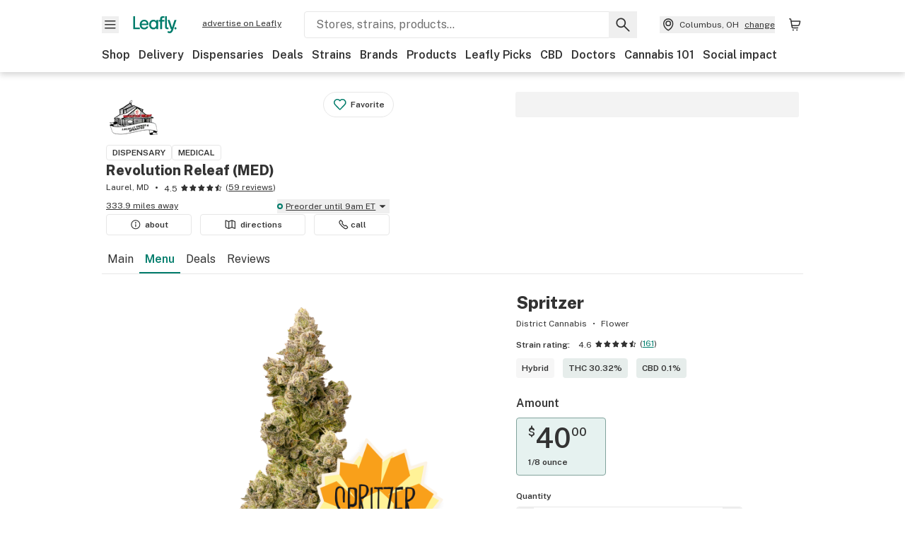

--- FILE ---
content_type: text/html; charset=utf-8
request_url: https://www.leafly.com/dispensary-info/revolution-releaf/p/633923986/spritzer?variant=2416191131
body_size: 45881
content:
<!DOCTYPE html><html lang="en"><head><meta charSet="utf-8" data-next-head=""/><meta name="viewport" content="width=device-width, initial-scale=1" class="jsx-3234670467" data-next-head=""/><link rel="apple-touch-icon" sizes="180x180" href="https://public.leafly.com/favicon/apple-touch-icon.png" class="jsx-3234670467" data-next-head=""/><link rel="apple-touch-icon" sizes="167x167" href="https://public.leafly.com/favicon/favicon-167x167.png" class="jsx-3234670467" data-next-head=""/><link rel="icon" type="image/png" sizes="32x32" href="https://public.leafly.com/favicon/favicon-32x32.png" class="jsx-3234670467" data-next-head=""/><link rel="icon" type="image/png" sizes="16x16" href="https://public.leafly.com/favicon/favicon-16x16.png" class="jsx-3234670467" data-next-head=""/><link rel="icon" type="image/png" sizes="48x48" href="https://public.leafly.com/favicon/favicon-48x48.png" class="jsx-3234670467" data-next-head=""/><link rel="icon" type="image/png" sizes="192x192" href="https://public.leafly.com/favicon/favicon-192x192.png" class="jsx-3234670467" data-next-head=""/><link rel="mask-icon" href="https://public.leafly.com/favicon/safari-pinned-tab.svg" color="#034638" class="jsx-3234670467" data-next-head=""/><link rel="shortcut icon" href="https://public.leafly.com/favicon/favicon.ico" class="jsx-3234670467" data-next-head=""/><meta name="mobile-web-app-capable" content="yes" class="jsx-3234670467" data-next-head=""/><meta name="apple-mobile-web-app-title" content="Leafly" class="jsx-3234670467" data-next-head=""/><meta name="application-name" content="Leafly" class="jsx-3234670467" data-next-head=""/><meta name="theme-color" content="#034638" class="jsx-3234670467" data-next-head=""/><meta property="og:site_name" content="Leafly" class="jsx-3234670467" data-next-head=""/><meta name="twitter:card" content="summary" class="jsx-3234670467" data-next-head=""/><meta name="twitter:site" content="@Leafly" class="jsx-3234670467" data-next-head=""/><meta property="og:type" content="website" class="jsx-3234670467" data-next-head=""/><meta name="twitter:app:country" content="US" class="jsx-3234670467" data-next-head=""/><meta name="twitter:app:id:iphone" content="416456429" class="jsx-3234670467" data-next-head=""/><meta name="twitter:app:id:ipad" content="416456429" class="jsx-3234670467" data-next-head=""/><meta name="twitter:app:id:googleplay" content="leafly.android" class="jsx-3234670467" data-next-head=""/><meta name="x-country-code" content="US" class="jsx-3234670467" data-next-head=""/><title data-next-head="">Spritzer by District Cannabis at Revolution Releaf (MED)</title><meta name="robots" content="noindex,noarchive" data-next-head=""/><meta name="description" content="Shop at Revolution Releaf (MED) for Spritzer by District Cannabis. Browse the dispensary menu or find more District Cannabis products at Leafly." data-next-head=""/><meta property="og:title" content="Spritzer by District Cannabis at Revolution Releaf (MED)" data-next-head=""/><meta property="og:description" content="Shop at Revolution Releaf (MED) for Spritzer by District Cannabis. Browse the dispensary menu or find more District Cannabis products at Leafly." data-next-head=""/><meta property="og:url" content="https://www.leafly.com/dispensary-info/revolution-releaf/p/633923986/spritzer" data-next-head=""/><meta property="og:image" content="https://leafly-public.imgix.net/dispensary/photos/gallery303861/zgRjFXLhTgzLcekAphtM_IMG_7090.JPG" data-next-head=""/><meta property="og:type" content="webpage" data-next-head=""/><link as="image" rel="preload" href="https://leafly-public.imgix.net/dispensary/photos/gallery303861/NyfA68kSv4Wjl65LSoXw_df9a792c-d8cd-443c-bd4f-fed10efedeb7?auto=compress%2Cformat&amp;w=50&amp;dpr=1" media="(max-width: 1024px) and (max-resolution: 1.99x), (max-width: 1024px) and (-webkit-max-device-pixel-ratio: 1.99)" data-next-head=""/><link as="image" rel="preload" href="https://leafly-public.imgix.net/dispensary/photos/gallery303861/NyfA68kSv4Wjl65LSoXw_df9a792c-d8cd-443c-bd4f-fed10efedeb7?auto=compress%2Cformat&amp;w=50&amp;dpr=2" media="(max-width: 1024px) and (min-resolution: 2x), (max-width: 1024px) and (-webkit-min-device-pixel-ratio: 2)" data-next-head=""/><link as="image" rel="preload" href="https://leafly-public.imgix.net/dispensary/photos/gallery303861/NyfA68kSv4Wjl65LSoXw_df9a792c-d8cd-443c-bd4f-fed10efedeb7?auto=compress%2Cformat&amp;w=75&amp;dpr=1" media="(min-width: 1025px) and (max-resolution: 1.99x), (min-width: 1025px) and (-webkit-max-device-pixel-ratio: 1.99)" data-next-head=""/><link as="image" rel="preload" href="https://leafly-public.imgix.net/dispensary/photos/gallery303861/NyfA68kSv4Wjl65LSoXw_df9a792c-d8cd-443c-bd4f-fed10efedeb7?auto=compress%2Cformat&amp;w=75&amp;dpr=2" media="(min-width: 1025px) and (min-resolution: 2x), (min-width: 1025px) and (-webkit-min-device-pixel-ratio: 2)" data-next-head=""/><link as="image" rel="preload" href="https://product-assets.iheartjane.com/photos/ef/b0/efb00c84-754d-46cd-a4f8-23307ff47c0c.png?auto=compress%2Cformat&amp;w=450&amp;dpr=1" media="(max-width: 767px) and (max-resolution: 1.99x), (max-width: 767px) and (-webkit-max-device-pixel-ratio: 1.99)" data-next-head=""/><link as="image" rel="preload" href="https://product-assets.iheartjane.com/photos/ef/b0/efb00c84-754d-46cd-a4f8-23307ff47c0c.png?auto=compress%2Cformat&amp;w=450&amp;dpr=2" media="(max-width: 767px) and (min-resolution: 2x), (max-width: 767px) and (-webkit-min-device-pixel-ratio: 2)" data-next-head=""/><link as="image" rel="preload" href="https://product-assets.iheartjane.com/photos/ef/b0/efb00c84-754d-46cd-a4f8-23307ff47c0c.png?auto=compress%2Cformat&amp;w=200&amp;dpr=1" media="(max-width: 1024px) and (max-resolution: 1.99x), (max-width: 1024px) and (-webkit-max-device-pixel-ratio: 1.99)" data-next-head=""/><link as="image" rel="preload" href="https://product-assets.iheartjane.com/photos/ef/b0/efb00c84-754d-46cd-a4f8-23307ff47c0c.png?auto=compress%2Cformat&amp;w=200&amp;dpr=2" media="(max-width: 1024px) and (min-resolution: 2x), (max-width: 1024px) and (-webkit-min-device-pixel-ratio: 2)" data-next-head=""/><link as="image" rel="preload" href="https://product-assets.iheartjane.com/photos/ef/b0/efb00c84-754d-46cd-a4f8-23307ff47c0c.png?auto=compress%2Cformat&amp;w=350&amp;dpr=1" media="(min-width: 1025px) and (max-resolution: 1.99x), (min-width: 1025px) and (-webkit-max-device-pixel-ratio: 1.99)" data-next-head=""/><link as="image" rel="preload" href="https://product-assets.iheartjane.com/photos/ef/b0/efb00c84-754d-46cd-a4f8-23307ff47c0c.png?auto=compress%2Cformat&amp;w=350&amp;dpr=2" media="(min-width: 1025px) and (min-resolution: 2x), (min-width: 1025px) and (-webkit-min-device-pixel-ratio: 2)" data-next-head=""/><link rel="preconnect" href="https://public.leafly.com"/><link rel="dns-prefetch" href="https://auth.split.io"/><link rel="dns-prefetch" href="https://cdn.split.io"/><link rel="dns-prefetch" href="https://consumer-api.leafly.com"/><link rel="dns-prefetch" href="https://directus-media.leafly.com"/><link rel="dns-prefetch" href="https://leafly-production.imgix.net"/><link rel="dns-prefetch" href="https://leafly-public.imgix.net"/><link rel="dns-prefetch" href="https://maps.googleapis.com"/><link rel="dns-prefetch" href="https://public.leafly.com"/><link rel="dns-prefetch" href="https://securepubads.g.doubleclick.net"/><link rel="dns-prefetch" href="https://www.google-analytics.com"/><link rel="dns-prefetch" href="https://www.googletagmanager.com"/><meta name="x-country-code" content="US"/><link rel="preload" href="https://public.leafly.com/web-web/_next/static/media/8bf7b2ceda89477b-s.p.woff2" as="font" type="font/woff2" crossorigin="anonymous" data-next-font="size-adjust"/><link rel="preload" href="https://public.leafly.com/web-web/_next/static/css/e10aed01587d2f4f.css" as="style"/><link rel="stylesheet" href="https://public.leafly.com/web-web/_next/static/css/e10aed01587d2f4f.css" data-n-g=""/><noscript data-n-css=""></noscript><script defer="" noModule="" src="https://public.leafly.com/web-web/_next/static/chunks/polyfills-42372ed130431b0a.js"></script><script defer="" src="https://public.leafly.com/web-web/_next/static/chunks/16694.fd886ec5d3a7b278.js"></script><script defer="" src="https://public.leafly.com/web-web/_next/static/chunks/50629.af689dde68718e8e.js"></script><script defer="" src="https://public.leafly.com/web-web/_next/static/chunks/19948-17637842303cf33a.js"></script><script defer="" src="https://public.leafly.com/web-web/_next/static/chunks/61301-1c688d2e150c12f5.js"></script><script defer="" src="https://public.leafly.com/web-web/_next/static/chunks/58869.7bd2eedb7fa4e970.js"></script><script defer="" src="https://public.leafly.com/web-web/_next/static/chunks/78515.47d7a82036e55356.js"></script><script src="https://public.leafly.com/web-web/_next/static/chunks/webpack-957e689d9f2a8636.js" defer=""></script><script src="https://public.leafly.com/web-web/_next/static/chunks/framework-9cbbce03460a33cd.js" defer=""></script><script src="https://public.leafly.com/web-web/_next/static/chunks/main-e62612fa6d5d7a0e.js" defer=""></script><script src="https://public.leafly.com/web-web/_next/static/chunks/pages/_app-f8610d6143d86328.js" defer=""></script><script src="https://public.leafly.com/web-web/_next/static/chunks/58809-c034358de3ffd03c.js" defer=""></script><script src="https://public.leafly.com/web-web/_next/static/chunks/8313-c6915249ace54288.js" defer=""></script><script src="https://public.leafly.com/web-web/_next/static/chunks/92882-8ccdb96119500dfc.js" defer=""></script><script src="https://public.leafly.com/web-web/_next/static/chunks/26628-963b0058cbfd0733.js" defer=""></script><script src="https://public.leafly.com/web-web/_next/static/chunks/21018-b03c59d8faac5054.js" defer=""></script><script src="https://public.leafly.com/web-web/_next/static/chunks/42708-110ed688752fc531.js" defer=""></script><script src="https://public.leafly.com/web-web/_next/static/chunks/25288-2364270783260102.js" defer=""></script><script src="https://public.leafly.com/web-web/_next/static/chunks/88100-8bc960be7ec03dea.js" defer=""></script><script src="https://public.leafly.com/web-web/_next/static/chunks/31928-5db40f36ff467b2f.js" defer=""></script><script src="https://public.leafly.com/web-web/_next/static/chunks/98391-e8391aca739f0987.js" defer=""></script><script src="https://public.leafly.com/web-web/_next/static/chunks/70957-c48d99c67d740b6c.js" defer=""></script><script src="https://public.leafly.com/web-web/_next/static/chunks/63040-52409fd94dbdd931.js" defer=""></script><script src="https://public.leafly.com/web-web/_next/static/chunks/pages/dispensary-info/%5Bslug%5D/p/%5BmenuItem%5D/%5BproductSlug%5D-0d82caabbb5d0a7b.js" defer=""></script><script src="https://public.leafly.com/web-web/_next/static/05e4246885946ba49b9fe73ab2a34d382f084cc6/_buildManifest.js" defer=""></script><script src="https://public.leafly.com/web-web/_next/static/05e4246885946ba49b9fe73ab2a34d382f084cc6/_ssgManifest.js" defer=""></script><style id="__jsx-3856579990">:root{--app-banner-height:0px}@media(min-width:1025px){:root{--app-banner-height:0px}}</style><style id="__jsx-455919603">:root{--header-height:calc(56px + 36px)}@media(min-width:1025px){:root{--header-height:112px}}</style><style id="__jsx-3340582426">.carousel__card.jsx-3340582426{width:250px}@media only screen and (min-width:1025px){.carousel__card.jsx-3340582426{width:calc(25% - 9px)}}</style><style id="__jsx-3234670467">html{font-family:'Public Sans', 'Public Sans Fallback'}</style></head><body><noscript><iframe height="0" src="https://www.googletagmanager.com/ns.html?id=GTM-NN27SHZ" style="display:none;visibility:hidden" title="No content" width="0"></iframe></noscript><div id="__next"><div aria-hidden="false" id="modal-frame"><div class="p-lg pr-xxl text-xs text-white bg-default rounded z-[2147483647] shadow-low fixed md:w-[300px]
         bottom-[0.5rem]  right-[0.5rem]  left-[0.5rem]
         md:bottom-[1rem] md:right-[1rem] md:left-[auto] hidden"><div>We use cookies for certain features and to improve your experience. See our <a href="/info/privacy-policy#cookies">Cookie Policy</a> and<!-- --> <a href="/info/privacy-policy">Privacy Policy</a> to learn more</div><button aria-label="Close privacy and cookie policy notice" class="absolute m-sm right-0 text-white top-0"><svg xmlns="http://www.w3.org/2000/svg" viewBox="0 0 24 24" height="16" width="16"><path fill="currentColor" fill-rule="evenodd" d="m11.75 10.689 6.47-6.47a.749.749 0 1 1 1.06 1.06l-6.47 6.47 6.47 6.47a.749.749 0 1 1-1.06 1.06l-6.47-6.468-6.47 6.469a.749.749 0 1 1-1.06-1.06l6.469-6.47-6.47-6.47a.749.749 0 1 1 1.06-1.06l6.47 6.469z" clip-rule="evenodd"></path></svg></button></div><div class="jsx-455919603 transition-[padding-top] motion-reduce:transition-none pt-[calc(var(--app-banner-height,0px)+52px+36px)] lg:pt-[calc(var(--app-banner-height,0px)+106px)]"><div data-testid="header" id="header-container" class="jsx-455919603 z-header w-full bg-white top-0 fixed transition-transform motion-reduce:transition-none transform lg:transform-none translate-y-[-82px]"><div data-testid="header-banner" aria-hidden="true" class="jsx-3856579990 w-full lg:overflow-hidden lg:h-0"><div class="jsx-3856579990 bg-white flex justify-between items-center py-md px-4 border border-light-grey"><div class="jsx-3856579990 flex items-center"><button aria-label="Close app download banner" data-testid="dismiss-app-banner" class="jsx-3856579990 text-default"><svg xmlns="http://www.w3.org/2000/svg" viewBox="0 0 24 24" width="15.3" height="15.3"><path fill="currentColor" fill-rule="evenodd" d="m11.75 10.689 6.47-6.47a.749.749 0 1 1 1.06 1.06l-6.47 6.47 6.47 6.47a.749.749 0 1 1-1.06 1.06l-6.47-6.468-6.47 6.469a.749.749 0 1 1-1.06-1.06l6.469-6.47-6.47-6.47a.749.749 0 1 1 1.06-1.06l6.47 6.469z" clip-rule="evenodd"></path></svg></button><div style="height:56px" class="jsx-3856579990 flex items-center ml-4"><svg xmlns="http://www.w3.org/2000/svg" fill="none" viewBox="0 0 56 57" width="56" height="56"><rect width="56" height="56" y="0.086" fill="#017C6B" rx="12"></rect><path fill="#F6F6F6" fill-rule="evenodd" d="M12.361 33.122V31.49H7.937v-11.2h-1.71v12.833zm23.787-11.188h1.356v-1.63h-1.963c-1.32 0-2.175 1.02-2.175 2.295v1.344h-1.363v1.54h1.363v7.629h1.797l.008-7.628h2.239v-1.54h-2.24l-.007-.993c0-.778.358-1.017.985-1.017m1.988 9.118V20.303h1.696v10.142c0 .748.213 1.036.57 1.036h.777v1.63h-.908c-2.135 0-2.135-2.059-2.135-2.059m11.632-7.696-3.501 10.457c-.54 1.674-1.468 2.976-3.446 2.976-1.16 0-1.974-.625-2.234-.907l.782-1.373c.298.244.782.545 1.378.545.782 0 1.378-.677 1.657-1.504l.261-.79h-.587l-3.26-9.404h2.067l2.423 7.545h.028l2.44-7.546zm-.896 9.755c-.535 0-.916-.376-.916-.91 0-.538.374-.909.916-.909.535 0 .897.37.897.91 0 .533-.362.909-.897.909m-24.756-4.877c0 1.842 1.121 3.14 2.7 3.14 1.577 0 2.642-1.298 2.642-3.14 0-1.862-1.065-3.14-2.642-3.14-1.598 0-2.7 1.278-2.7 3.14m5.369-3.395.144-1.306h1.75v9.401h-1.75l-.17-1.35c-.487.841-1.446 1.538-2.948 1.538-2.433 0-4.334-1.955-4.334-4.888 0-2.953 1.958-4.89 4.43-4.89 1.291 0 2.38.51 2.878 1.495m-7.933 3.865h-7.269c.155 1.673 1.087 2.782 2.931 2.782.912 0 1.863-.45 2.27-1.372h1.923c-.486 1.974-2.384 3.008-4.212 3.008-2.99 0-4.834-1.955-4.834-4.926 0-2.858 2.019-4.851 4.679-4.851 2.42 0 4.51 1.442 4.523 4.754 0 .195 0 .386-.01.605m-1.872-1.448c-.04-1.241-.99-2.35-2.582-2.35-1.437 0-2.446.92-2.737 2.35z" clip-rule="evenodd"></path></svg><div class="jsx-3856579990 flex flex-col ml-3"><p class="jsx-3856579990 text-sm font-bold mb-0 text-default">Leafly</p><div aria-label="Rating: 4.8 out fo 5 stars" role="img" class="jsx-3856579990 leading-[0]"><div class="jsx-3856579990 inline-block"><svg xmlns="http://www.w3.org/2000/svg" viewBox="0 0 24 24" height="12" width="12" class="fill-[#1274b8]"><path fill-rule="evenodd" d="m8.371 8.073 2.192-4.348a1.333 1.333 0 0 1 2.372 0l2.196 4.35 4.158.412a1.324 1.324 0 0 1 .821 2.258l-3.457 3.426 1.282 4.66a1.327 1.327 0 0 1-1.876 1.53l-4.31-2.135-4.3 2.13a1.33 1.33 0 0 1-1.434-.156 1.33 1.33 0 0 1-.446-1.372l1.283-4.659-3.46-3.427a1.321 1.321 0 0 1 .809-2.256z" clip-rule="evenodd"></path></svg></div><div class="jsx-3856579990 inline-block"><svg xmlns="http://www.w3.org/2000/svg" viewBox="0 0 24 24" height="12" width="12" class="fill-[#1274b8]"><path fill-rule="evenodd" d="m8.371 8.073 2.192-4.348a1.333 1.333 0 0 1 2.372 0l2.196 4.35 4.158.412a1.324 1.324 0 0 1 .821 2.258l-3.457 3.426 1.282 4.66a1.327 1.327 0 0 1-1.876 1.53l-4.31-2.135-4.3 2.13a1.33 1.33 0 0 1-1.434-.156 1.33 1.33 0 0 1-.446-1.372l1.283-4.659-3.46-3.427a1.321 1.321 0 0 1 .809-2.256z" clip-rule="evenodd"></path></svg></div><div class="jsx-3856579990 inline-block"><svg xmlns="http://www.w3.org/2000/svg" viewBox="0 0 24 24" height="12" width="12" class="fill-[#1274b8]"><path fill-rule="evenodd" d="m8.371 8.073 2.192-4.348a1.333 1.333 0 0 1 2.372 0l2.196 4.35 4.158.412a1.324 1.324 0 0 1 .821 2.258l-3.457 3.426 1.282 4.66a1.327 1.327 0 0 1-1.876 1.53l-4.31-2.135-4.3 2.13a1.33 1.33 0 0 1-1.434-.156 1.33 1.33 0 0 1-.446-1.372l1.283-4.659-3.46-3.427a1.321 1.321 0 0 1 .809-2.256z" clip-rule="evenodd"></path></svg></div><div class="jsx-3856579990 inline-block"><svg xmlns="http://www.w3.org/2000/svg" viewBox="0 0 24 24" height="12" width="12" class="fill-[#1274b8]"><path fill-rule="evenodd" d="m8.371 8.073 2.192-4.348a1.333 1.333 0 0 1 2.372 0l2.196 4.35 4.158.412a1.324 1.324 0 0 1 .821 2.258l-3.457 3.426 1.282 4.66a1.327 1.327 0 0 1-1.876 1.53l-4.31-2.135-4.3 2.13a1.33 1.33 0 0 1-1.434-.156 1.33 1.33 0 0 1-.446-1.372l1.283-4.659-3.46-3.427a1.321 1.321 0 0 1 .809-2.256z" clip-rule="evenodd"></path></svg></div><div class="jsx-3856579990 inline-block"><svg xmlns="http://www.w3.org/2000/svg" viewBox="0 0 24 24" height="12" width="12" class="fill-[#1274b8]"><path fill-rule="evenodd" d="m8.371 8.073 2.192-4.348a1.333 1.333 0 0 1 2.372 0l2.196 4.35 4.158.412a1.324 1.324 0 0 1 .821 2.258l-3.457 3.426 1.282 4.66a1.327 1.327 0 0 1-1.876 1.53l-4.31-2.135-4.3 2.13a1.33 1.33 0 0 1-1.434-.156 1.33 1.33 0 0 1-.446-1.372l1.283-4.659-3.46-3.427a1.321 1.321 0 0 1 .809-2.256z" clip-rule="evenodd"></path></svg></div></div><p class="jsx-3856579990 text-xs mb-0 text-default">Shop legal, local weed.</p></div></div></div><a href="https://onelink.to/leaflysmartbanner" target="_blank" rel="noreferrer" class="jsx-3856579990 text-sm font-bold text-[#1274b8]">Open</a></div></div><header class="jsx-455919603 shadow-low relative"><div class="jsx-455919603 container pt-lg"><div class="jsx-455919603 flex flex-wrap justify-between items-center"><div class="jsx-455919603 flex"><div class="flex flex-shrink-0 relative mr-lg header__menu"><button data-testid="Menu" aria-label="Open site navigation"><svg xmlns="http://www.w3.org/2000/svg" viewBox="0 0 24 24" height="24" width="24"><path fill-rule="evenodd" d="M4.75 17.5h14a.75.75 0 0 0 0-1.5h-14a.75.75 0 0 0 0 1.5m0-5h14a.75.75 0 0 0 0-1.5h-14a.75.75 0 0 0 0 1.5m0-5h14a.75.75 0 0 0 0-1.5h-14a.75.75 0 0 0 0 1.5" clip-rule="evenodd"></path></svg><div class="jsx-455919603 absolute top-[1px] right-[1px]"></div></button></div><a data-testid="logo" aria-label="Leafly" class="text-green flex-shrink-0 header__logo" href="/"><svg xmlns="http://www.w3.org/2000/svg" viewBox="0 0 288.15 112.94" width="70" height="24"><path d="M281.28 87.61c-4.1 0-7-3-7-7.28s2.87-7.28 7-7.28 6.87 3 6.87 7.28-2.77 7.28-6.87 7.28M154.64 24.56l-.94 8.59c-3.24-6.47-10.31-9.82-18.71-9.82-16.07 0-28.81 12.73-28.81 32.14s12.36 32.14 28.19 32.14c9.77 0 16-4.58 19.16-10.11l1.11 8.88H166V24.56zM136 76.12c-10.5 0-18-8.64-18-20.9s7.34-20.9 18-20.9 17.58 8.51 17.58 20.9-7.13 20.9-17.58 20.9M212.15 0v72.54s0 13.89 15.53 13.89h6.6v-11h-5.65c-2.59 0-4.14-2-4.14-7V0z" class="logo_svg__cls-1"></path><path d="m288.15 24.56-23.27 68.8c-3.58 11-9.75 19.58-22.89 19.58a21.3 21.3 0 0 1-14.85-6l5.2-9a14.8 14.8 0 0 0 9.16 3.59c5.19 0 9.15-4.46 11-9.9l1.73-5.2h-3.9l-21.65-61.87h13.73l16.1 49.65h.19l16.21-49.65zM44 75.43v11H0V0h12.36v75.43zm58-16.84H55.63c1 11 6.93 18.31 18.68 18.31 5.82 0 11.88-3 14.48-9H101c-3.09 13-15.19 19.79-26.84 19.79-19 0-30.81-12.86-30.81-32.41 0-18.81 12.87-31.92 29.82-31.92 15.42 0 28.75 9.49 28.83 31.28zm-12-9.53c-.22-8.16-6.28-15.46-16.43-15.46-9.16 0-15.59 6.06-17.44 15.46zM198.67 11H208V0h-13.5c-9.07 0-15 6.89-15 15.49v9.07h-9.37V35h9.37v51.43h12.4L192 35h15.4V24.56H192v-6.69c-.1-5.25 2.36-6.87 6.67-6.87" class="logo_svg__cls-1"></path></svg></a><a href="https://success.leafly.com/biz?utm_source=site_header&amp;utm_medium=header&amp;utm_campaign=sell_on_leafly&amp;utm_content=SOL" class="hidden lg:block flex-shrink-0 text-xs mx-xxl underline">advertise on Leafly</a></div><div class="jsx-455919603 hidden lg:block flex-1"><div id="global-search" class="flex-grow basis-full h-[50px] md:h-auto lg:basis-[initial] lg:relative lg:mr-xxl order-[20] lg:order-[0] overflow-hidden md:overflow-visible" data-testid="global-search-container"><form id="global-search__form" class="w-full mt-md lg:mt-none transition-transform motion-reduce:transition-none" role="search" action="/search" method="get"><div class="relative bg-white form__field"><input class="pr-[74px] text-sm border rounded bg-leafly-white border-light-grey py-xs lg:bg-white focus:bg-leafly-white" placeholder="Stores, strains, products..." type="search" autoComplete="off" aria-label="Search Leafly" data-testid="global-search-input" required="" name="q"/><div class="absolute top-0 right-0 flex h-full text-default"><button id="global-search__clear" class="hidden px-sm" type="button" aria-label="Clear search"><svg xmlns="http://www.w3.org/2000/svg" viewBox="0 0 24 24" class="flex-shrink-0 block search__icon" height="18" width="18"><path fill="currentColor" fill-rule="evenodd" d="m11.75 10.689 6.47-6.47a.749.749 0 1 1 1.06 1.06l-6.47 6.47 6.47 6.47a.749.749 0 1 1-1.06 1.06l-6.47-6.468-6.47 6.469a.749.749 0 1 1-1.06-1.06l6.469-6.47-6.47-6.47a.749.749 0 1 1 1.06-1.06l6.47 6.469z" clip-rule="evenodd"></path></svg></button><button id="global-search__submit" class="px-sm" type="submit" aria-label="Search Leafly"><svg xmlns="http://www.w3.org/2000/svg" viewBox="0 0 32 32" class="flex-shrink-0 block search__icon" height="24" width="24"><path d="m28.416 26.784-8.768-8.768a9.13 9.13 0 0 0 1.92-5.6c0-5.056-4.128-9.184-9.184-9.184-5.088 0-9.216 4.128-9.216 9.184S7.296 21.6 12.352 21.6c2.016 0 4-.672 5.6-1.92l8.768 8.8a1.16 1.16 0 0 0 1.664 0c.224-.224.352-.512.352-.832a1.05 1.05 0 0 0-.32-.864m-16.064-7.552c-3.744 0-6.816-3.072-6.816-6.816S8.608 5.6 12.352 5.6s6.816 3.072 6.816 6.816-3.04 6.816-6.816 6.816"></path></svg></button></div></div></form></div></div><div class="jsx-455919603 flex items-center justify-center"><div data-testid="global-slim-search-container" class="lg:hidden"><button class="flex items-center justify-center mr-xl" aria-label="Search Leafly" type="button"><svg xmlns="http://www.w3.org/2000/svg" viewBox="0 0 32 32" class="flex-shrink-0 block search__icon" height="24" width="24"><path d="m28.416 26.784-8.768-8.768a9.13 9.13 0 0 0 1.92-5.6c0-5.056-4.128-9.184-9.184-9.184-5.088 0-9.216 4.128-9.216 9.184S7.296 21.6 12.352 21.6c2.016 0 4-.672 5.6-1.92l8.768 8.8a1.16 1.16 0 0 0 1.664 0c.224-.224.352-.512.352-.832a1.05 1.05 0 0 0-.32-.864m-16.064-7.552c-3.744 0-6.816-3.072-6.816-6.816S8.608 5.6 12.352 5.6s6.816 3.072 6.816 6.816-3.04 6.816-6.816 6.816"></path></svg></button></div><button data-testid="location_indicator" class="flex items-center text-xs header__location" aria-label="Change location. "><svg xmlns="http://www.w3.org/2000/svg" viewBox="0 0 24 24" width="24" height="24" id="location-icon"><path fill-rule="evenodd" d="M12.179 14.143a3.964 3.964 0 1 0-3.965-3.964 3.964 3.964 0 0 0 3.965 3.964m0-1.5a2.465 2.465 0 1 1 0-4.93 2.465 2.465 0 0 1 0 4.93" clip-rule="evenodd"></path><path fill-rule="evenodd" d="M19.358 10.179a7.179 7.179 0 1 0-14.358 0c0 6.016 5.248 9.413 6.541 10.152.395.225.88.225 1.275 0 1.293-.738 6.542-4.134 6.542-10.152m-7.179 8.787c1.29-.756 5.679-3.671 5.679-8.787a5.68 5.68 0 0 0-11.358 0c0 5.115 4.389 8.031 5.679 8.787" clip-rule="evenodd"></path></svg><div class="hidden lg:flex items-center ml-xs overflow-hidden transition-[width,opacity] max-w-[34vw]"><div class="font-bold lg:font-normal text-green lg:text-default underline lg:no-underline truncate">Columbus, OH</div><div class="hidden lg:block underline ml-sm">change</div></div></button><nav class="flex-shrink-0 relative ml-lg" aria-label="Cart"><a data-testid="cart-icon-link" href="/bag" class="flex items-center relative" aria-label="Shopping bag. 0 items in cart"><svg xmlns="http://www.w3.org/2000/svg" width="24" height="24" fill="none"><path d="M5.442 4.5a.305.305 0 0 1 .301.254l1.855 10.902a1.806 1.806 0 0 0 1.78 1.503h6.978a.75.75 0 0 0 0-1.5H9.378a.305.305 0 0 1-.301-.254L7.222 4.502A1.806 1.806 0 0 0 5.442 3H4.75a.75.75 0 0 0 0 1.5zM9.762 18.473a1.014 1.014 0 1 1 0 2.027 1.014 1.014 0 0 1 0-2.027M15.168 18.473a1.014 1.014 0 1 1 0 2.027 1.014 1.014 0 0 1 0-2.027" clip-rule="evenodd"></path><path d="M18.71 7.66H6.872a.75.75 0 0 1 0-1.5h12.122a1.278 1.278 0 0 1 1.24 1.587l-1.02 4.08a2.86 2.86 0 0 1-2.774 2.166H7.948a.75.75 0 0 1 0-1.5h8.49a1.36 1.36 0 0 0 1.32-1.03z" clip-rule="evenodd"></path></svg><div class="absolute flex items-center justify-center leading-none opacity-100 pointer-events-none rounded-full text-white text-xs bg-green" style="min-height:20px;min-width:20px;opacity:0;right:-12px;top:-8px;transition:opacity 250ms linear"></div></a></nav></div></div><nav class="flex overflow-x-auto whitespace-nowrap" id="global-header-nav-links" data-testid="global-header-nav-links" aria-label="Popular pages"><a class="mr-md py-md font-bold whitespace-nowrap hover:underline" data-testid="shop" href="/shop">Shop</a><a class="mr-md py-md font-bold whitespace-nowrap hover:underline" data-testid="delivery" href="/delivery">Delivery</a><a class="mr-md py-md font-bold whitespace-nowrap hover:underline" data-testid="dispensaries" href="/dispensaries">Dispensaries</a><a class="mr-md py-md font-bold whitespace-nowrap hover:underline" data-testid="deals" href="/deals">Deals</a><a class="mr-md py-md font-bold whitespace-nowrap hover:underline" data-testid="strains" href="/strains/lists">Strains</a><a class="mr-md py-md font-bold whitespace-nowrap hover:underline" data-testid="brands" href="/brands">Brands</a><a class="mr-md py-md font-bold whitespace-nowrap hover:underline" data-testid="products" href="/products">Products</a><a class="mr-md py-md font-bold whitespace-nowrap hover:underline" data-testid="leafly-picks" href="/news/tags/leafly-picks">Leafly Picks</a><a class="mr-md py-md font-bold whitespace-nowrap hover:underline" data-testid="cbd" href="/cbd-stores">CBD</a><a class="mr-md py-md font-bold whitespace-nowrap hover:underline" data-testid="doctors" href="/medical-marijuana-doctors">Doctors</a><a class="mr-md py-md font-bold whitespace-nowrap hover:underline" data-testid="cannabis-101" href="/news/cannabis-101">Cannabis 101</a><a class="mr-md py-md font-bold whitespace-nowrap hover:underline" data-testid="social-impact" href="/social-impact">Social impact</a></nav></div></header></div><div data-focus-guard="true" tabindex="-1" style="width:1px;height:0px;padding:0;overflow:hidden;position:fixed;top:1px;left:1px"></div><div data-focus-lock-disabled="disabled"><div class="bg-white inset-y-0 left-0 fixed transition-transform motion-reduce:transition-none overflow-auto z-modal translate-x-[-100%]" style="width:320px"></div></div><div data-focus-guard="true" tabindex="-1" style="width:1px;height:0px;padding:0;overflow:hidden;position:fixed;top:1px;left:1px"></div><div data-focus-guard="true" tabindex="-1" style="width:1px;height:0px;padding:0;overflow:hidden;position:fixed;top:1px;left:1px"></div><div data-focus-lock-disabled="disabled"><div class="bg-white inset-y-0 left-0 fixed transition-transform motion-reduce:transition-none overflow-auto z-modal translate-x-[-100%]" style="width:320px"><nav aria-label="Site" class="p-xl"><div class="flex items-center justify-between pb-5"><span class="text-green"><svg xmlns="http://www.w3.org/2000/svg" viewBox="0 0 288.15 112.94" width="55" height="24"><path d="M281.28 87.61c-4.1 0-7-3-7-7.28s2.87-7.28 7-7.28 6.87 3 6.87 7.28-2.77 7.28-6.87 7.28M154.64 24.56l-.94 8.59c-3.24-6.47-10.31-9.82-18.71-9.82-16.07 0-28.81 12.73-28.81 32.14s12.36 32.14 28.19 32.14c9.77 0 16-4.58 19.16-10.11l1.11 8.88H166V24.56zM136 76.12c-10.5 0-18-8.64-18-20.9s7.34-20.9 18-20.9 17.58 8.51 17.58 20.9-7.13 20.9-17.58 20.9M212.15 0v72.54s0 13.89 15.53 13.89h6.6v-11h-5.65c-2.59 0-4.14-2-4.14-7V0z" class="logo_svg__cls-1"></path><path d="m288.15 24.56-23.27 68.8c-3.58 11-9.75 19.58-22.89 19.58a21.3 21.3 0 0 1-14.85-6l5.2-9a14.8 14.8 0 0 0 9.16 3.59c5.19 0 9.15-4.46 11-9.9l1.73-5.2h-3.9l-21.65-61.87h13.73l16.1 49.65h.19l16.21-49.65zM44 75.43v11H0V0h12.36v75.43zm58-16.84H55.63c1 11 6.93 18.31 18.68 18.31 5.82 0 11.88-3 14.48-9H101c-3.09 13-15.19 19.79-26.84 19.79-19 0-30.81-12.86-30.81-32.41 0-18.81 12.87-31.92 29.82-31.92 15.42 0 28.75 9.49 28.83 31.28zm-12-9.53c-.22-8.16-6.28-15.46-16.43-15.46-9.16 0-15.59 6.06-17.44 15.46zM198.67 11H208V0h-13.5c-9.07 0-15 6.89-15 15.49v9.07h-9.37V35h9.37v51.43h12.4L192 35h15.4V24.56H192v-6.69c-.1-5.25 2.36-6.87 6.67-6.87" class="logo_svg__cls-1"></path></svg></span><button aria-label="Close navigation" class="nav__close text-default" type="button"><svg xmlns="http://www.w3.org/2000/svg" viewBox="0 0 24 24" height="20" width="20"><path fill="currentColor" fill-rule="evenodd" d="m11.75 10.689 6.47-6.47a.749.749 0 1 1 1.06 1.06l-6.47 6.47 6.47 6.47a.749.749 0 1 1-1.06 1.06l-6.47-6.468-6.47 6.469a.749.749 0 1 1-1.06-1.06l6.469-6.47-6.47-6.47a.749.749 0 1 1 1.06-1.06l6.47 6.469z" clip-rule="evenodd"></path></svg></button></div><div class="flex flex-col gap-lg divide-y divide-light-grey"><ul class="flex flex-col gap-xl"><li><a data-testid="navigation-item" class="" href="https://sso.leafly.com/sign-in?rd=https%3A%2F%2Fwww.leafly.com%2Fdispensary-info%2Frevolution-releaf%2Fp%2F633923986%2Fspritzer%3Fvariant%3D2416191131">Sign in</a></li><li><a data-testid="navigation-item" class="" href="https://sso.leafly.com/sign-up?rd=https%3A%2F%2Fwww.leafly.com%2Fdispensary-info%2Frevolution-releaf%2Fp%2F633923986%2Fspritzer%3Fvariant%3D2416191131">Create account</a></li></ul><ul aria-label="Strains navigation" class="flex flex-col gap-lg pt-xl"><li><a data-testid="navigation-item" class="" href="/strains/lists">Strains</a></li></ul><ul aria-label="Shopping-related navigation" class="flex flex-col gap-lg pt-xl"><li class="text-xs font-extrabold uppercase text-default">Shop</li><li><a data-testid="navigation-item" class="" href="/shop?location=columbus-oh-us">Shop</a></li><li><a data-testid="navigation-item" class="" href="/delivery">Delivery</a></li><li><a data-testid="navigation-item" class="" href="/deals">Deals</a></li><li><a data-testid="navigation-item" class="font-bold" href="/dispensaries">Dispensaries</a></li><li><a data-testid="navigation-item" class="" href="/cbd-stores">CBD Stores</a></li><li><a data-testid="navigation-item" class="" href="/brands">Brands</a></li><li><a data-testid="navigation-item" class="" href="/products">Products</a></li><li><a data-testid="navigation-item" class="" href="/news/tags/leafly-picks">Leafly Picks</a></li></ul><ul aria-label="Learn-related navigation" class="flex flex-col gap-lg pt-xl"><li class="text-xs font-extrabold uppercase text-default">Learn</li><li><a data-testid="navigation-item" class="" href="/news/cannabis-101">Cannabis 101</a></li><li><a data-testid="navigation-item" class="" href="/news">News</a></li><li><a data-testid="navigation-item" class="" href="/learn">Leafly Learn</a></li><li><a data-testid="navigation-item" class="" href="/learn/beginners-guide-to-cannabis">Science of cannabis</a></li></ul><ul aria-label="Strains navigation" class="flex flex-col gap-lg pt-xl"><li><a data-testid="navigation-item" class="" href="/medical-marijuana-doctors">Doctors</a></li><li><a data-testid="navigation-item" class="" href="/social-impact">Social impact</a></li><li><a data-testid="navigation-item" class="" href="https://success.leafly.com/labs">Lab partners</a></li></ul><ul class="flex flex-col gap-xl pt-xl"><li><a data-testid="navigation-item" class="" href="https://onelink.to/leaflysidebar"><span class="flex flex-row"><svg xmlns="http://www.w3.org/2000/svg" viewBox="0 0 24 24" class="mr-xs" width="24"><g clip-path="url(#phone_mobile_svg__a)"><path d="M17.25 0H6.75a2.5 2.5 0 0 0-2.5 2.5v19a2.5 2.5 0 0 0 2.5 2.5h10.5a2.5 2.5 0 0 0 2.5-2.5v-19a2.5 2.5 0 0 0-2.5-2.5m.5 17.5a1.5 1.5 0 0 1-1.5 1.5h-8.5a1.5 1.5 0 0 1-1.5-1.5v-14A1.5 1.5 0 0 1 7.75 2h8.5a1.5 1.5 0 0 1 1.5 1.5z"></path></g><defs><clipPath id="phone_mobile_svg__a"><path fill="transparent" d="M0 0h24v24H0z"></path></clipPath></defs></svg> Download the Leafly App</span></a></li></ul><ul class="flex flex-col gap-xl pt-xl"><li><a data-testid="navigation-item" class="" href="https://success.leafly.com?utm_source=hamburger_menu&amp;utm_medium=navigation&amp;utm_campaign=sell_on_leafly&amp;utm_content=SOL">Advertise on Leafly</a></li><li aria-labelledby="nav__accordion--Country" aria-label="Change Country navigation" class="flex flex-col gap-xl"><button aria-label="Click to expand Country" class="flex flex-1 font-medium justify-between" id="nav__accordion--Country" aria-expanded="false" aria-controls="nav__Country">Country<svg xmlns="http://www.w3.org/2000/svg" aria-label="Chevron arrow pointing down" viewBox="0 0 24 24" class="transform" height="24" width="24"><path fill-rule="evenodd" d="m11.75 13.689 4.47-4.47a.749.749 0 1 1 1.06 1.06l-4.678 4.68a1.204 1.204 0 0 1-1.704 0l-4.678-4.68a.75.75 0 1 1 1.06-1.06z" clip-rule="evenodd"></path></svg></button><ul aria-labelledby="nav__accordion--Country" class="flex flex-col gap-xl py-lg bg-[#f9f9f9] hidden" id="nav__Country"><li><a data-testid="navigation-item" class="flex justify-between" href="https://www.leafly.com">Leafly.com<img data-src="https://leafly-public.imgix.net/cephalopod/images/flag-usa.png" alt="USA flag" class="lazyload rounded-full"/></a></li><li><a data-testid="navigation-item" class="flex justify-between" href="https://www.leafly.ca">Leafly.ca<img data-src="https://leafly-public.imgix.net/cephalopod/images/flag-canada.png" alt="Canadian flag" class="lazyload rounded-full"/></a></li></ul></li><li><a data-testid="navigation-item" class="" href="https://help.leafly.com">Help</a></li></ul></div></nav></div></div><div data-focus-guard="true" tabindex="-1" style="width:1px;height:0px;padding:0;overflow:hidden;position:fixed;top:1px;left:1px"></div></div><main><div class="container"><div class="justify-between lg:flex pt-xl"><div class="col lg:col-5 flex flex-col gap-lg relative mb-lg"><button aria-label="Favorite Revolution Releaf (MED)" aria-pressed="false" class="p-1.5 bg-white border border-light-grey flex items-center rounded-full min-w-fit py-1.5 px-md absolute top-0 right-0" title="Favorite Revolution Releaf (MED)" data-testid="follow-button"><svg xmlns="http://www.w3.org/2000/svg" aria-label="heart" viewBox="0 0 24 24" class="stroke-green transition-text stroke-[1.65] duration-200 text-white" height="22" width="22"><path fill-rule="evenodd" d="m11.75 5.984.584-.583a4.783 4.783 0 0 1 7.661 1.243 4.78 4.78 0 0 1-.885 5.51l-6.818 7.114a.753.753 0 0 1-1.083 0l-6.807-7.1A4.783 4.783 0 1 1 11.167 5.4z" clip-rule="evenodd"></path></svg><span class="text-xs font-bold ml-xs">Favorite</span></button><div class="image-container block relative overflow-hidden rounded overflow-hidden h-[50px] w-[50px] lg:h-[75px] lg:w-[75px]" data-testid="image-container"><picture data-testid="image-picture-element"><source srcSet="https://leafly-public.imgix.net/dispensary/photos/gallery303861/NyfA68kSv4Wjl65LSoXw_df9a792c-d8cd-443c-bd4f-fed10efedeb7?auto=compress%2Cformat&amp;w=75&amp;dpr=1 1x, https://leafly-public.imgix.net/dispensary/photos/gallery303861/NyfA68kSv4Wjl65LSoXw_df9a792c-d8cd-443c-bd4f-fed10efedeb7?auto=compress%2Cformat&amp;w=75&amp;dpr=2 2x" media="(min-width: 1025px)"/><source srcSet="https://leafly-public.imgix.net/dispensary/photos/gallery303861/NyfA68kSv4Wjl65LSoXw_df9a792c-d8cd-443c-bd4f-fed10efedeb7?auto=compress%2Cformat&amp;w=50&amp;dpr=1 1x, https://leafly-public.imgix.net/dispensary/photos/gallery303861/NyfA68kSv4Wjl65LSoXw_df9a792c-d8cd-443c-bd4f-fed10efedeb7?auto=compress%2Cformat&amp;w=50&amp;dpr=2 2x" media="(min-width: 320px)"/><img srcSet="https://leafly-public.imgix.net/dispensary/photos/gallery303861/NyfA68kSv4Wjl65LSoXw_df9a792c-d8cd-443c-bd4f-fed10efedeb7?auto=compress%2Cformat&amp;w=50&amp;dpr=1 1x, https://leafly-public.imgix.net/dispensary/photos/gallery303861/NyfA68kSv4Wjl65LSoXw_df9a792c-d8cd-443c-bd4f-fed10efedeb7?auto=compress%2Cformat&amp;w=50&amp;dpr=2 2x" class="max-w-full h-full w-full origin-center no-lazyload" alt="Logo for Revolution Releaf (MED)" data-testid="image-picture-image"/></picture></div><div class="flex items-start flex-col gap-xs"><div class="flex gap-sm flex-wrap"><div class="text-xs font-bold border border-light-grey rounded px-sm">DISPENSARY</div><div class="text-xs font-bold border border-light-grey rounded px-sm">MEDICAL</div></div><h1 class="heading--m">Revolution Releaf (MED)</h1><div class="flex"><div class="text-xs">Laurel, MD</div><span class="mx-sm after:content-[&#x27;•&#x27;]"></span><a href="/dispensary-info/revolution-releaf/reviews"><div class="text-xs" role="img" aria-label="Rating: 4.5 out of 5 stars based on 59 reviews"><span class="flex items-center" aria-hidden="true"><span class="pr-xs">4.5</span><span class="star-rating star-rating--dark" style="--star-percentage:90%;--star-width:12px"></span><span class="pl-xs pb-[3px]">(<span class="underline">59<!-- --> reviews</span>)</span></span></div></a></div><div class="flex w-full justify-between items-center"><a class="underline text-xs" href="https://www.google.com/maps/dir/?api=1&amp;destination=9994+Washington+Blvd+N,+Laurel,+MD" rel="noopener noreferrer" target="_blank">333.9 miles away</a><div><button aria-label="view dispensary hours"><div class="flex-shrink-0 text-default underline flex flex-row items-baseline text-xs"><div class="rounded-full h-[8px] w-[8px] items-center mr-xs border-2 border-green"></div><div class="flex"><span data-testid="formatted-message">Preorder until 9am ET</span><svg xmlns="http://www.w3.org/2000/svg" aria-label="Arrow pointing down" viewBox="0 0 24 24" class="transform" height="20" width="20"><path fill-rule="evenodd" d="M7.334 10a.334.334 0 0 0-.227.578l4.438 3.911a.667.667 0 0 0 .91 0l4.438-3.911a.334.334 0 0 0-.227-.578z" clip-rule="evenodd"></path></svg></div></div></button></div></div></div><div class="flex w-full justify-between" data-testid="dispensary-header-actions"><a class="flex flex-grow items-center justify-center border border-light-grey rounded font-bold text-xs px-lg py-xs cursor-pointer" data-testid="about"><svg xmlns="http://www.w3.org/2000/svg" aria-label="info" viewBox="0 0 24 24" height="18" width="18" class="mr-xs"><path fill-rule="evenodd" d="M11.75 20.5a8.75 8.75 0 1 0 0-17.5 8.75 8.75 0 0 0 0 17.5m0-1.5a7.25 7.25 0 1 1 0-14.5 7.25 7.25 0 0 1 0 14.5" clip-rule="evenodd"></path><path fill-rule="evenodd" d="M12.5 15.75v-4a.75.75 0 0 0-1.5 0v4a.75.75 0 0 0 1.5 0m-.735-8.67a1.25 1.25 0 1 1-.035.001h.035z" clip-rule="evenodd"></path></svg>about</a><a class="flex flex-grow items-center justify-center border border-light-grey rounded font-bold text-xs px-lg py-xs cursor-pointer ml-md" data-testid="get-directions" href="https://www.google.com/maps/dir/?api=1&amp;destination=9994+Washington+Blvd+N,+Laurel,+MD" target="_blank" rel="noreferrer"><svg xmlns="http://www.w3.org/2000/svg" viewBox="0 0 24 24" height="20" width="20" class="mr-xs"><path fill-rule="evenodd" d="M9.092 5.969a.3.3 0 0 0 .109-.022l4.541-1.817a1.82 1.82 0 0 1 1.349 0l4.267 1.707c.69.275 1.142.944 1.142 1.687v10.214a1.282 1.282 0 0 1-1.76 1.198l-4.206-1.68a.3.3 0 0 0-.112-.023h-.011a.3.3 0 0 0-.112.023l-4.541 1.817a1.82 1.82 0 0 1-1.349 0l-4.267-1.707A1.82 1.82 0 0 1 3 15.679V5.462a1.282 1.282 0 0 1 1.76-1.198l4.206 1.683a.3.3 0 0 0 .109.022zm-.759 1.34L4.5 5.776v9.903c0 .13.079.246.199.294l3.634 1.454zm1.5 0v10.118l3.834-1.534V5.776zm5.334-1.533v10.117L19 17.423v-9.9a.32.32 0 0 0-.199-.294z" clip-rule="evenodd"></path></svg>directions</a><a class="flex flex-grow items-center justify-center border border-light-grey rounded font-bold text-xs px-lg py-xs cursor-pointer ml-md" data-testid="call" href="tel:(240) 280-8446"><svg xmlns="http://www.w3.org/2000/svg" viewBox="0 0 24 24" height="20" width="20"><path fill-rule="evenodd" d="m13.268 18.872.008.005a4.196 4.196 0 0 0 5.211-.582c0-.002.482-.485.482-.485a1.9 1.9 0 0 0 0-2.684l-2.032-2.034a1.9 1.9 0 0 0-2.687 0 .4.4 0 0 1-.565 0L10.432 9.84a.4.4 0 0 1 0-.565 1.9 1.9 0 0 0 0-2.686L8.399 4.556a1.9 1.9 0 0 0-2.686 0l-.483.484a4.2 4.2 0 0 0-.573 5.224l-.011-.018.027.043a31.9 31.9 0 0 0 8.564 8.563zm.797-1.271h.002a2.7 2.7 0 0 0 3.359-.367l.482-.484a.4.4 0 0 0 0-.564l-2.032-2.034a.4.4 0 0 0-.566.002 1.9 1.9 0 0 1-2.686 0l-3.252-3.252a1.896 1.896 0 0 1-.001-2.688.4.4 0 0 0 0-.565L7.339 5.617a.4.4 0 0 0-.565 0s-.483.482-.483.484a2.7 2.7 0 0 0-.368 3.358l.001.002a30.4 30.4 0 0 0 8.141 8.14" clip-rule="evenodd"></path></svg>call</a></div></div><div class="col lg:col-5"><div><svg aria-labelledby="skeleton-_R_6l9elm_-aria" role="img" width="100%" height="36"><title id="skeleton-_R_6l9elm_-aria">Loading...</title><rect role="presentation" x="0" y="0" width="100%" height="100%" clip-path="url(#skeleton-_R_6l9elm_-diff)" style="fill:url(#skeleton-_R_6l9elm_-animated-diff)"></rect><defs><clipPath id="skeleton-_R_6l9elm_-diff"><rect rx="3" ry="3" x="0" y="0" width="100%" height="100%"></rect></clipPath><linearGradient id="skeleton-_R_6l9elm_-animated-diff" gradientTransform="translate(-2 0)"><stop offset="0%" stop-color="#f3f3f3" stop-opacity="1"></stop><stop offset="50%" stop-color="#ecebeb" stop-opacity="1"></stop><stop offset="100%" stop-color="#f3f3f3" stop-opacity="1"></stop><animateTransform attributeName="gradientTransform" type="translate" values="-2 0; 0 0; 2 0" dur="2s" repeatCount="indefinite"></animateTransform></linearGradient></defs></svg></div></div></div><div></div></div><section><div class="text-sm" data-testid="app-tabs__container" id="top"><nav class="flex justify-between overflow-x-auto border-b border-light-grey md:justify-normal md:gap-10 container" aria-label="Select a dispensary page"><a class="py-1.5 px-sm grow flex justify-center md:grow-0 capitalize p-md text-default border-none" data-testid="app-tabs__tab-main" href="/dispensary-info/revolution-releaf">main</a><a class="font-bold text-green border-b-2 border-green py-1.5 px-sm grow flex justify-center md:grow-0 capitalize p-md text-green border-green" data-testid="app-tabs__tab-menu" href="/dispensary-info/revolution-releaf/menu">menu</a><a class="py-1.5 px-sm grow flex justify-center md:grow-0 capitalize p-md text-default border-none" data-testid="app-tabs__tab-deals" href="/dispensary-info/revolution-releaf/deals">deals</a><a class="py-1.5 px-sm grow flex justify-center md:grow-0 capitalize p-md text-default border-none" data-testid="app-tabs__tab-reviews" href="/dispensary-info/revolution-releaf/reviews">reviews</a></nav></div><div class="bg-white pt-xl"><div class="container"><div data-testid="menu-item-detail" class="row"><div class="col md:hidden mb-lg"><div data-testid="menu-item__header"><h1 class="heading--l">Spritzer</h1><div class="flex dot-separator"><div class="text-xs mt-xs flex"><a data-testid="menu-item__brand" href="/brands/district-cannabis">District Cannabis</a></div><div class="mt-xs text-xs">Flower</div></div><div data-testid="menu-item__strain-rating" class="flex items-center mt-sm text-xs"><span class="mr-md font-bold">Strain rating:</span><div class="flex items-center" role="button" tabindex="0"><div class="text-xs" role="img" aria-label="Rating: 4.6 out of 5 stars based on 161 reviews"><span class="flex items-center" aria-hidden="true"><span class="pr-xs">4.6</span><span class="star-rating star-rating--dark" style="--star-percentage:90%;--star-width:12px"></span><span class="pl-xs pb-[3px]">(<span class="text-green underline">161</span>)</span></span></div></div></div><div data-testid="menu-item__cannabinoids" class="flex font-bold mt-sm text-xs"><div class="inline-block px-sm py-xs rounded bg-leafly-white mr-md">Hybrid</div><div class="inline-block px-sm py-xs rounded bg-deep-green-20 mr-md" data-testid="menu-item__cannabinoids--thc">THC 30.32%</div><div class="inline-block px-sm py-xs rounded bg-deep-green-20" data-testid="menu-item__cannabinoids--cbd">CBD 0.1%</div></div></div></div><div data-testid="menu-item-image" class="col md:col-7"><div class="relative top-0 left-0"><div class="row h-full md:pb-md items-center justify-center relative top-0 left-0"><div class="col md:col-3/4 flex justify-center"><div class="image-container block relative overflow-hidden bg-white" data-testid="image-container"><picture data-testid="image-picture-element"><source srcSet="https://product-assets.iheartjane.com/photos/ef/b0/efb00c84-754d-46cd-a4f8-23307ff47c0c.png?auto=compress%2Cformat&amp;w=350&amp;dpr=1 1x, https://product-assets.iheartjane.com/photos/ef/b0/efb00c84-754d-46cd-a4f8-23307ff47c0c.png?auto=compress%2Cformat&amp;w=350&amp;dpr=2 2x" media="(min-width: 1025px)"/><source srcSet="https://product-assets.iheartjane.com/photos/ef/b0/efb00c84-754d-46cd-a4f8-23307ff47c0c.png?auto=compress%2Cformat&amp;w=200&amp;dpr=1 1x, https://product-assets.iheartjane.com/photos/ef/b0/efb00c84-754d-46cd-a4f8-23307ff47c0c.png?auto=compress%2Cformat&amp;w=200&amp;dpr=2 2x" media="(min-width: 768px)"/><source srcSet="https://product-assets.iheartjane.com/photos/ef/b0/efb00c84-754d-46cd-a4f8-23307ff47c0c.png?auto=compress%2Cformat&amp;w=450&amp;dpr=1 1x, https://product-assets.iheartjane.com/photos/ef/b0/efb00c84-754d-46cd-a4f8-23307ff47c0c.png?auto=compress%2Cformat&amp;w=450&amp;dpr=2 2x" media="(min-width: 320px)"/><img srcSet="https://product-assets.iheartjane.com/photos/ef/b0/efb00c84-754d-46cd-a4f8-23307ff47c0c.png?auto=compress%2Cformat&amp;w=350&amp;dpr=1 1x, https://product-assets.iheartjane.com/photos/ef/b0/efb00c84-754d-46cd-a4f8-23307ff47c0c.png?auto=compress%2Cformat&amp;w=350&amp;dpr=2 2x" class="max-w-full h-full w-full origin-center no-lazyload" alt="Spritzer" data-testid="image-picture-image"/></picture></div></div></div></div></div><div class="col md:col-5"><div class="hidden md:inline-block"><div data-testid="menu-item__header"><h1 class="heading--l">Spritzer</h1><div class="flex dot-separator"><div class="text-xs mt-xs flex"><a data-testid="menu-item__brand" href="/brands/district-cannabis">District Cannabis</a></div><div class="mt-xs text-xs">Flower</div></div><div data-testid="menu-item__strain-rating" class="flex items-center mt-sm text-xs"><span class="mr-md font-bold">Strain rating:</span><div class="flex items-center" role="button" tabindex="0"><div class="text-xs" role="img" aria-label="Rating: 4.6 out of 5 stars based on 161 reviews"><span class="flex items-center" aria-hidden="true"><span class="pr-xs">4.6</span><span class="star-rating star-rating--dark" style="--star-percentage:90%;--star-width:12px"></span><span class="pl-xs pb-[3px]">(<span class="text-green underline">161</span>)</span></span></div></div></div><div data-testid="menu-item__cannabinoids" class="flex font-bold mt-sm text-xs"><div class="inline-block px-sm py-xs rounded bg-leafly-white mr-md">Hybrid</div><div class="inline-block px-sm py-xs rounded bg-deep-green-20 mr-md" data-testid="menu-item__cannabinoids--thc">THC 30.32%</div><div class="inline-block px-sm py-xs rounded bg-deep-green-20" data-testid="menu-item__cannabinoids--cbd">CBD 0.1%</div></div></div></div><div data-testid="menu-item-buybox" class="mt-xl pb-xl"><div class="font-bold text-sm mb-sm flex justify-between items-center"><span>Amount</span></div><div data-testid="variant-select" class="row flex-nowrap md:flex-wrap items-stretch overflow-scroll md:overflow-auto -mb-sm"><div class="flex-grow-0 col-auto md:col-1/2 lg:col-1/3 mb-sm"><div data-testid="variant-select__card" class="relative h-full flex flex-col justify-end border rounded py-sm px-lg bg-green-20 border-deep-green-60" role="button" aria-label="Select price of 40 for 3.5 g" tabindex="0"><div data-testid="variant-select__price" class="flex items-start font-bold text-base"><span>$</span><span class="text-hero leading-none">40</span><span>00</span></div><span class="font-bold text-xs mt-xs">1/8 ounce</span></div></div></div><div data-testid="quantity-selector" class="w-full pt-lg"><label class="pb-lg font-bold text-xs">Quantity</label><div class="flex flex-row rounded relative bg-white border border-grey-44 h-10 mt-xs md:w-80"><button data-testid="quantity-selector-decrement" class="text-green text-xl h-full rounded-l cursor-pointer focus:outline-none" aria-label="Click to Decrease Quantity To 0"><div class="p-md"></div></button><input max="99" min="1" step="1" type="number" class="outline-none focus:outline-none text-center w-full font-bold text-md focus:text-black md:text-basecursor-default flex items-center text-gray-700 border-transparent bg-transparent qselector-spinner-hide" data-testid="quantity-selector-value" aria-label="Quantity of 1" name="custom-input-number" value="1"/><button data-testid="quantity-selector-increment" class="h-full rounded-r cursor-pointer" aria-label="Click to Increase Quantity To 2"><svg xmlns="http://www.w3.org/2000/svg" viewBox="0 0 24 24" class="mr-2" width="24" height="24"><path fill-rule="evenodd" d="M11 11V4.75a.75.75 0 0 1 1.5 0V11h6.25a.75.75 0 0 1 0 1.5H12.5v6.25a.75.75 0 0 1-1.5 0V12.5H4.75a.75.75 0 0 1 0-1.5z" clip-rule="evenodd"></path></svg></button></div></div><button class="block rounded-full text-center font-bold text-[14px] leading-5 text-white bg-green w-full px-xl py-sm  flex justify-center items-center md:max-w-[322px] w-full disabled my-lg" data-testid="add-to-cart-button"><span data-testid="svg-icon" class="mr-xs"><svg aria-labelledby="skeleton-_R_1emsdpelm_-aria" role="img" height="24" width="24"><title id="skeleton-_R_1emsdpelm_-aria">Loading...</title><rect role="presentation" x="0" y="0" width="100%" height="100%" clip-path="url(#skeleton-_R_1emsdpelm_-diff)" style="fill:url(#skeleton-_R_1emsdpelm_-animated-diff)"></rect><defs><clipPath id="skeleton-_R_1emsdpelm_-diff"><rect rx="3" ry="3" x="0" y="0" height="100%" width="100%"></rect></clipPath><linearGradient id="skeleton-_R_1emsdpelm_-animated-diff" gradientTransform="translate(-2 0)"><stop offset="0%" stop-color="#f3f3f3" stop-opacity="1"></stop><stop offset="50%" stop-color="#ecebeb" stop-opacity="1"></stop><stop offset="100%" stop-color="#f3f3f3" stop-opacity="1"></stop><animateTransform attributeName="gradientTransform" type="translate" values="-2 0; 0 0; 2 0" dur="2s" repeatCount="indefinite"></animateTransform></linearGradient></defs></svg></span>add to cart</button><a class="bg-green-20 py-sm px-md font-bold text-xs block md:max-w-[322px] rounded`" target="_blank" rel="noopener noreferrer" href="https://maps.google.com/?q=Revolution%20Releaf%20(MED)+9994+Washington+Blvd+N,+Laurel,+MD"><div>Revolution Releaf (MED)</div><div><div class="text-xs inline-block"><span data-testid="statusMessage" class="mr-xs">Preorder until 9am ET</span></div><span class="mx-md">|</span><span class="text-green">333.9 miles away</span></div></a></div></div></div></div></div><div class="bg-white border-t border-light-grey"><div class="container py-xxl"><section class="max-w-[700px]"><h2 class="mb-sm">About this product</h2><p class="text-base break-word hyphens-auto whitespace-pre-line">AlphaPinene: 0.03% | BetaCaryophyllene: 0.63% | BetaMyrcene: 0.36% | BetaPinene: 0.05% | Bisabolol: 0.11% | CBGA: 0.35% | Humulene: 0.15% | Limonene: 0.38% | Linalool: 0.37% | THC9: 0.81% | THCA: 29.51% | THCVA: 0.06%
--
Cross of Runtz x Grape Pie x MAC, bred by Cannarado, offering a flavorful mix of berries, candy, citrus, and gas. This versatile cultivar delivers a bright, clear-headed experience that’s ideal for anytime use, suitable for both new and seasoned consumers.</p></section></div></div><div class="px-lg  bg-leafly-white" data-testid="leafly-nug-knowledge"><div class="py-lg grid grid-cols-[minmax(0px,_828px)] items-center justify-center gap-md"></div></div><div class="bg-leafly-white"><div class="container py-xl"><div data-testid="carousel" class="jsx-3340582426 mb-xxl"><div class="jsx-3340582426 flex items-end justify-between"><div class="jsx-3340582426 "><h2>You may also like</h2></div><div class="jsx-3340582426 hidden items-center lg:flex"><span class="jsx-3340582426 ml-xxl"><button disabled="" aria-label="See previous" class="jsx-3340582426 rounded-full bg-white shadow-low mr-lg text-deep-green-40"><svg xmlns="http://www.w3.org/2000/svg" aria-label="Chevron arrow pointing left" viewBox="0 0 24 24" class="transform rotate-90" height="24" width="24"><path fill-rule="evenodd" d="m11.75 13.689 4.47-4.47a.749.749 0 1 1 1.06 1.06l-4.678 4.68a1.204 1.204 0 0 1-1.704 0l-4.678-4.68a.75.75 0 1 1 1.06-1.06z" clip-rule="evenodd"></path></svg></button><button aria-label="See next" class="jsx-3340582426 rounded-full bg-white shadow-low"><svg xmlns="http://www.w3.org/2000/svg" aria-label="Chevron arrow pointing right" viewBox="0 0 24 24" class="transform -rotate-90" height="24" width="24"><path fill-rule="evenodd" d="m11.75 13.689 4.47-4.47a.749.749 0 1 1 1.06 1.06l-4.678 4.68a1.204 1.204 0 0 1-1.704 0l-4.678-4.68a.75.75 0 1 1 1.06-1.06z" clip-rule="evenodd"></path></svg></button></span></div></div><div style="width:calc(100% + 16px)" class="jsx-3340582426 overflow-auto -mx-sm p-sm pb-md snap-x snap-mandatory scroll-px-sm lg:overflow-hidden"><ul style="transform:translateX(calc(-0% - 0px))" class="jsx-3340582426 inline-flex -mr-sm lg:mr-none transition-transform carousel-list lg:flex"><li class="jsx-3340582426 carousel__card flex-shrink-0 mr-md snap-start"><div class="flex flex-col justify-between relative h-full w-full bg-white shadow-low rounded p-lg overflow-y-hidden" data-testid="menu-item-card"><a class="block h-full w-full" data-testid="menu-item-card-link" href="/dispensary-info/revolution-releaf/p/633063739/hazy-face?variant=2357541487"><div><div class="mx-auto mb-md w-[112px]"><div class="image-container apply-ratio aspect-square block relative overflow-hidden" data-testid="image-container"><img data-src="https://leafly-production.imgix.net/https%3A%2F%2Fproduct-assets.iheartjane.com%2Fphotos%2F74%2F6b%2F746b9edc-e1a4-4c63-8f26-18ed05a5b264.png?dpr=2&amp;h=115&amp;fit=fillmax&amp;s=667ba7af9b801e80710b945e77c15d9b" class="max-w-full h-full w-full origin-center absolute lazyload" alt="Hazy Face" style="object-fit:cover;object-position:center" data-testid="image-single-image"/></div></div></div><div class="text-secondary text-xs leading-none">Flower</div><h3 class="font-bold text-sm break-words mt-xs min-h-[48px]">Hazy Face</h3><div class="flex"><h4 class="font-normal text-xs">by <!-- -->District Cannabis</h4></div><div class="min-h-[24px]"><div class="flex flex-row font-bold text-xs mt-xs"><div class="mr-sm">THC 29.76%</div><div>CBD -</div></div></div></a><div><a class="mt-sm block mb-sm" data-testid="menu-item-card-link" href="/dispensary-info/revolution-releaf/p/633063739/hazy-face?variant=2357541487"><div class="font-bold text-xs">1/8 ounce</div><div class="font-bold text-lg min-h-[24px]" data-testid="menu-item-card__price">$35.00</div></a><button class="block rounded-full text-center font-bold text-[14px] leading-5 text-white bg-green w-full px-xl py-sm  flex justify-center items-center md:max-w-[322px] w-full disabled" data-testid="add-to-cart-button"><span data-testid="svg-icon" class="mr-xs"><svg aria-labelledby="skeleton-_R_2t1cjdpelm_-aria" role="img" height="16" width="16"><title id="skeleton-_R_2t1cjdpelm_-aria">Loading...</title><rect role="presentation" x="0" y="0" width="100%" height="100%" clip-path="url(#skeleton-_R_2t1cjdpelm_-diff)" style="fill:url(#skeleton-_R_2t1cjdpelm_-animated-diff)"></rect><defs><clipPath id="skeleton-_R_2t1cjdpelm_-diff"><rect rx="3" ry="3" x="0" y="0" height="100%" width="100%"></rect></clipPath><linearGradient id="skeleton-_R_2t1cjdpelm_-animated-diff" gradientTransform="translate(-2 0)"><stop offset="0%" stop-color="#f3f3f3" stop-opacity="1"></stop><stop offset="50%" stop-color="#ecebeb" stop-opacity="1"></stop><stop offset="100%" stop-color="#f3f3f3" stop-opacity="1"></stop><animateTransform attributeName="gradientTransform" type="translate" values="-2 0; 0 0; 2 0" dur="2s" repeatCount="indefinite"></animateTransform></linearGradient></defs></svg></span>add to cart</button></div></div></li><li class="jsx-3340582426 carousel__card flex-shrink-0 mr-md snap-start"><div class="flex flex-col justify-between relative h-full w-full bg-white shadow-low rounded p-lg overflow-y-hidden" data-testid="menu-item-card"><a class="block h-full w-full" data-testid="menu-item-card-link" href="/dispensary-info/revolution-releaf/p/633012922/gelato-cake?variant=3073251454"><div><div class="mx-auto mb-md w-[112px]"><div class="image-container apply-ratio aspect-square block relative overflow-hidden" data-testid="image-container"><img data-src="https://leafly-production.imgix.net/https%3A%2F%2Fproduct-assets.iheartjane.com%2Fphotos%2F7b%2F57%2F7b5750f5-63df-43e1-8cd3-1f49af195a33.jpeg?dpr=2&amp;h=115&amp;fit=fillmax&amp;s=c56f8a1db30996f111c1f357dd26a5d6" class="max-w-full h-full w-full origin-center absolute lazyload" alt="Gelato Cake" style="object-fit:cover;object-position:center" data-testid="image-single-image"/></div></div></div><div class="text-secondary text-xs leading-none">Hybrid flower</div><h3 class="font-bold text-sm break-words mt-xs min-h-[48px]">Gelato Cake</h3><div class="flex"><h4 class="font-normal text-xs">by <!-- -->District Cannabis</h4></div><div class="min-h-[24px]"><div class="flex flex-row font-bold text-xs mt-xs"><div class="mr-sm">THC 25.19%</div><div>CBD 0.09%</div></div></div></a><div><a class="mt-sm block mb-sm" data-testid="menu-item-card-link" href="/dispensary-info/revolution-releaf/p/633012922/gelato-cake?variant=3073251454"><div class="font-bold text-xs">1/8 ounce</div><div class="font-bold text-lg min-h-[24px]" data-testid="menu-item-card__price">$35.00</div></a><button class="block rounded-full text-center font-bold text-[14px] leading-5 text-white bg-green w-full px-xl py-sm  flex justify-center items-center md:max-w-[322px] w-full disabled" data-testid="add-to-cart-button"><span data-testid="svg-icon" class="mr-xs"><svg aria-labelledby="skeleton-_R_2t2cjdpelm_-aria" role="img" height="16" width="16"><title id="skeleton-_R_2t2cjdpelm_-aria">Loading...</title><rect role="presentation" x="0" y="0" width="100%" height="100%" clip-path="url(#skeleton-_R_2t2cjdpelm_-diff)" style="fill:url(#skeleton-_R_2t2cjdpelm_-animated-diff)"></rect><defs><clipPath id="skeleton-_R_2t2cjdpelm_-diff"><rect rx="3" ry="3" x="0" y="0" height="100%" width="100%"></rect></clipPath><linearGradient id="skeleton-_R_2t2cjdpelm_-animated-diff" gradientTransform="translate(-2 0)"><stop offset="0%" stop-color="#f3f3f3" stop-opacity="1"></stop><stop offset="50%" stop-color="#ecebeb" stop-opacity="1"></stop><stop offset="100%" stop-color="#f3f3f3" stop-opacity="1"></stop><animateTransform attributeName="gradientTransform" type="translate" values="-2 0; 0 0; 2 0" dur="2s" repeatCount="indefinite"></animateTransform></linearGradient></defs></svg></span>add to cart</button></div></div></li><li class="jsx-3340582426 carousel__card flex-shrink-0 mr-md snap-start"><div class="flex flex-col justify-between relative h-full w-full bg-white shadow-low rounded p-lg overflow-y-hidden" data-testid="menu-item-card"><a class="block h-full w-full" data-testid="menu-item-card-link" href="/dispensary-info/revolution-releaf/p/642106132/stay-puft?variant=2805276990"><div><div class="mx-auto mb-md w-[112px]"><div class="image-container apply-ratio aspect-square block relative overflow-hidden" data-testid="image-container"><img data-src="https://leafly-production.imgix.net/https%3A%2F%2Fproduct-assets.iheartjane.com%2Fphotos%2Fab%2Fc4%2Fabc42d66-0f12-491c-958f-db5b91e96666.jpeg?dpr=2&amp;h=115&amp;fit=fillmax&amp;s=d5cb2308113709cfa724337a14da6779" class="max-w-full h-full w-full origin-center absolute lazyload" alt="Stay Puft" style="object-fit:cover;object-position:center" data-testid="image-single-image"/></div></div></div><div class="text-secondary text-xs leading-none">Hybrid flower</div><h3 class="font-bold text-sm break-words mt-xs min-h-[48px]">Stay Puft</h3><div class="flex"><h4 class="font-normal text-xs">by <!-- -->Modern Flower</h4></div><div class="min-h-[24px]"><div class="flex flex-row font-bold text-xs mt-xs"><div class="mr-sm">THC 33.53%</div><div>CBD 0.06%</div></div></div></a><div><a class="mt-sm block mb-sm" data-testid="menu-item-card-link" href="/dispensary-info/revolution-releaf/p/642106132/stay-puft?variant=2805276990"><div class="font-bold text-xs">1/8 ounce</div><div class="font-bold text-lg min-h-[24px]" data-testid="menu-item-card__price">$45.00</div></a><button class="block rounded-full text-center font-bold text-[14px] leading-5 text-white bg-green w-full px-xl py-sm  flex justify-center items-center md:max-w-[322px] w-full disabled" data-testid="add-to-cart-button"><span data-testid="svg-icon" class="mr-xs"><svg aria-labelledby="skeleton-_R_2t3cjdpelm_-aria" role="img" height="16" width="16"><title id="skeleton-_R_2t3cjdpelm_-aria">Loading...</title><rect role="presentation" x="0" y="0" width="100%" height="100%" clip-path="url(#skeleton-_R_2t3cjdpelm_-diff)" style="fill:url(#skeleton-_R_2t3cjdpelm_-animated-diff)"></rect><defs><clipPath id="skeleton-_R_2t3cjdpelm_-diff"><rect rx="3" ry="3" x="0" y="0" height="100%" width="100%"></rect></clipPath><linearGradient id="skeleton-_R_2t3cjdpelm_-animated-diff" gradientTransform="translate(-2 0)"><stop offset="0%" stop-color="#f3f3f3" stop-opacity="1"></stop><stop offset="50%" stop-color="#ecebeb" stop-opacity="1"></stop><stop offset="100%" stop-color="#f3f3f3" stop-opacity="1"></stop><animateTransform attributeName="gradientTransform" type="translate" values="-2 0; 0 0; 2 0" dur="2s" repeatCount="indefinite"></animateTransform></linearGradient></defs></svg></span>add to cart</button></div></div></li><li class="jsx-3340582426 carousel__card flex-shrink-0 mr-md snap-start"><div class="flex flex-col justify-between relative h-full w-full bg-white shadow-low rounded p-lg overflow-y-hidden" data-testid="menu-item-card"><a class="block h-full w-full" data-testid="menu-item-card-link" href="/dispensary-info/revolution-releaf/p/641184177/funky-guava?variant=2752483331"><div><div class="mx-auto mb-md w-[112px]"><div class="image-container apply-ratio aspect-square block relative overflow-hidden" data-testid="image-container"><img data-src="https://leafly-production.imgix.net/https%3A%2F%2Fproduct-assets.iheartjane.com%2Fphotos%2Fbe%2F3e%2Fbe3e62bd-3127-443c-b5ad-55954e7ef6e5.png?dpr=2&amp;h=115&amp;fit=fillmax&amp;s=efefe08a5e2b564abb5bf6204b649006" class="max-w-full h-full w-full origin-center absolute lazyload" alt="Funky Guava" style="object-fit:cover;object-position:center" data-testid="image-single-image"/></div></div></div><div class="text-secondary text-xs leading-none">Sativa flower</div><h3 class="font-bold text-sm break-words mt-xs min-h-[48px]">Funky Guava</h3><div class="flex"><h4 class="font-normal text-xs">by <!-- -->Evermore Cannabis Company</h4></div><div class="min-h-[24px]"><div class="flex flex-row font-bold text-xs mt-xs"><div class="mr-sm">THC 35.99%</div><div>CBD 0.06%</div></div></div></a><div><a class="mt-sm block mb-sm" data-testid="menu-item-card-link" href="/dispensary-info/revolution-releaf/p/641184177/funky-guava?variant=2752483331"><div class="font-bold text-xs">1/8 ounce</div><div class="font-bold text-lg min-h-[24px]" data-testid="menu-item-card__price">$50.00</div></a><button class="block rounded-full text-center font-bold text-[14px] leading-5 text-white bg-green w-full px-xl py-sm  flex justify-center items-center md:max-w-[322px] w-full disabled" data-testid="add-to-cart-button"><span data-testid="svg-icon" class="mr-xs"><svg aria-labelledby="skeleton-_R_2t4cjdpelm_-aria" role="img" height="16" width="16"><title id="skeleton-_R_2t4cjdpelm_-aria">Loading...</title><rect role="presentation" x="0" y="0" width="100%" height="100%" clip-path="url(#skeleton-_R_2t4cjdpelm_-diff)" style="fill:url(#skeleton-_R_2t4cjdpelm_-animated-diff)"></rect><defs><clipPath id="skeleton-_R_2t4cjdpelm_-diff"><rect rx="3" ry="3" x="0" y="0" height="100%" width="100%"></rect></clipPath><linearGradient id="skeleton-_R_2t4cjdpelm_-animated-diff" gradientTransform="translate(-2 0)"><stop offset="0%" stop-color="#f3f3f3" stop-opacity="1"></stop><stop offset="50%" stop-color="#ecebeb" stop-opacity="1"></stop><stop offset="100%" stop-color="#f3f3f3" stop-opacity="1"></stop><animateTransform attributeName="gradientTransform" type="translate" values="-2 0; 0 0; 2 0" dur="2s" repeatCount="indefinite"></animateTransform></linearGradient></defs></svg></span>add to cart</button></div></div></li><li class="jsx-3340582426 carousel__card flex-shrink-0 mr-md snap-start"><div class="flex flex-col justify-between relative h-full w-full bg-white shadow-low rounded p-lg overflow-y-hidden" data-testid="menu-item-card"><a class="block h-full w-full" data-testid="menu-item-card-link" href="/dispensary-info/revolution-releaf/p/638853468/sunshine-4?variant=3143520619"><div><div class="mx-auto mb-md w-[112px]"><div class="image-container apply-ratio aspect-square block relative overflow-hidden" data-testid="image-container"><img data-src="https://leafly-production.imgix.net/https%3A%2F%2Fproduct-assets.iheartjane.com%2Fphotos%2F5b%2F2e%2F5b2ecfa9-3d3b-418d-b70f-6487d2bfdbf1.png?dpr=2&amp;h=115&amp;fit=fillmax&amp;s=11d45aa4cbbd17af069f806869d6f284" class="max-w-full h-full w-full origin-center absolute lazyload" alt="Sunshine #4" style="object-fit:cover;object-position:center" data-testid="image-single-image"/></div></div></div><div class="text-secondary text-xs leading-none">Hybrid flower</div><h3 class="font-bold text-sm break-words mt-xs min-h-[48px]">Sunshine #4</h3><div class="flex"><h4 class="font-normal text-xs">by <!-- -->SunMed Growers</h4></div><div class="min-h-[24px]"><div class="flex flex-row font-bold text-xs mt-xs"><div class="mr-sm">THC 32.61%</div><div>CBD 0.27%</div></div></div></a><div><a class="mt-sm block mb-sm" data-testid="menu-item-card-link" href="/dispensary-info/revolution-releaf/p/638853468/sunshine-4?variant=3143520619"><div class="font-bold text-xs">1/2 ounce</div><div class="font-bold text-lg min-h-[24px]" data-testid="menu-item-card__price">$120.00</div></a><button class="block rounded-full text-center font-bold text-[14px] leading-5 text-white bg-green w-full px-xl py-sm  flex justify-center items-center md:max-w-[322px] w-full disabled" data-testid="add-to-cart-button"><span data-testid="svg-icon" class="mr-xs"><svg aria-labelledby="skeleton-_R_2t5cjdpelm_-aria" role="img" height="16" width="16"><title id="skeleton-_R_2t5cjdpelm_-aria">Loading...</title><rect role="presentation" x="0" y="0" width="100%" height="100%" clip-path="url(#skeleton-_R_2t5cjdpelm_-diff)" style="fill:url(#skeleton-_R_2t5cjdpelm_-animated-diff)"></rect><defs><clipPath id="skeleton-_R_2t5cjdpelm_-diff"><rect rx="3" ry="3" x="0" y="0" height="100%" width="100%"></rect></clipPath><linearGradient id="skeleton-_R_2t5cjdpelm_-animated-diff" gradientTransform="translate(-2 0)"><stop offset="0%" stop-color="#f3f3f3" stop-opacity="1"></stop><stop offset="50%" stop-color="#ecebeb" stop-opacity="1"></stop><stop offset="100%" stop-color="#f3f3f3" stop-opacity="1"></stop><animateTransform attributeName="gradientTransform" type="translate" values="-2 0; 0 0; 2 0" dur="2s" repeatCount="indefinite"></animateTransform></linearGradient></defs></svg></span>add to cart</button></div></div></li><li class="jsx-3340582426 carousel__card flex-shrink-0 mr-md snap-start"><div class="flex flex-col justify-between relative h-full w-full bg-white shadow-low rounded p-lg overflow-y-hidden" data-testid="menu-item-card"><a class="block h-full w-full" data-testid="menu-item-card-link" href="/dispensary-info/revolution-releaf/p/638273968/sunset-octane?variant=3100535693"><div><div class="mx-auto mb-md w-[112px]"><div class="image-container apply-ratio aspect-square block relative overflow-hidden" data-testid="image-container"><img data-src="https://leafly-production.imgix.net/https%3A%2F%2Fproduct-assets.iheartjane.com%2Fphotos%2F03%2F39%2F0339907f-6476-4b38-927b-3eecdae93680.png?dpr=2&amp;h=115&amp;fit=fillmax&amp;s=ace6407133eb431ce8e45771143d6ae9" class="max-w-full h-full w-full origin-center absolute lazyload" alt="Sunset Octane" style="object-fit:cover;object-position:center" data-testid="image-single-image"/></div></div></div><div class="text-secondary text-xs leading-none">Hybrid flower</div><h3 class="font-bold text-sm break-words mt-xs min-h-[48px]">Sunset Octane</h3><div class="flex"><h4 class="font-normal text-xs">by <!-- -->Evermore Cannabis Company</h4></div><div class="min-h-[24px]"><div class="flex flex-row font-bold text-xs mt-xs"><div class="mr-sm">THC 31.14%</div><div>CBD 0.08%</div></div></div></a><div><a class="mt-sm block mb-sm" data-testid="menu-item-card-link" href="/dispensary-info/revolution-releaf/p/638273968/sunset-octane?variant=3100535693"><div class="font-bold text-xs">1/8 ounce</div><div class="font-bold text-lg min-h-[24px]" data-testid="menu-item-card__price">$50.00</div></a><button class="block rounded-full text-center font-bold text-[14px] leading-5 text-white bg-green w-full px-xl py-sm  flex justify-center items-center md:max-w-[322px] w-full disabled" data-testid="add-to-cart-button"><span data-testid="svg-icon" class="mr-xs"><svg aria-labelledby="skeleton-_R_2t6cjdpelm_-aria" role="img" height="16" width="16"><title id="skeleton-_R_2t6cjdpelm_-aria">Loading...</title><rect role="presentation" x="0" y="0" width="100%" height="100%" clip-path="url(#skeleton-_R_2t6cjdpelm_-diff)" style="fill:url(#skeleton-_R_2t6cjdpelm_-animated-diff)"></rect><defs><clipPath id="skeleton-_R_2t6cjdpelm_-diff"><rect rx="3" ry="3" x="0" y="0" height="100%" width="100%"></rect></clipPath><linearGradient id="skeleton-_R_2t6cjdpelm_-animated-diff" gradientTransform="translate(-2 0)"><stop offset="0%" stop-color="#f3f3f3" stop-opacity="1"></stop><stop offset="50%" stop-color="#ecebeb" stop-opacity="1"></stop><stop offset="100%" stop-color="#f3f3f3" stop-opacity="1"></stop><animateTransform attributeName="gradientTransform" type="translate" values="-2 0; 0 0; 2 0" dur="2s" repeatCount="indefinite"></animateTransform></linearGradient></defs></svg></span>add to cart</button></div></div></li><li class="jsx-3340582426 carousel__card flex-shrink-0 mr-md snap-start"><div class="flex flex-col justify-between relative h-full w-full bg-white shadow-low rounded p-lg overflow-y-hidden" data-testid="menu-item-card"><a class="block h-full w-full" data-testid="menu-item-card-link" href="/dispensary-info/revolution-releaf/p/636884251/spritzer-5g--district-cannabis---2-pack-pre-roll?variant=2556005136"><div><div class="mx-auto mb-md w-[112px]"><div class="image-container apply-ratio aspect-square block relative overflow-hidden" data-testid="image-container"><img data-src="https://leafly-production.imgix.net/https%3A%2F%2Fproduct-assets.iheartjane.com%2Fphotos%2F74%2F31%2F74319b00-e8be-4287-ad07-5b697aff3fb3.jpeg?dpr=2&amp;h=115&amp;fit=fillmax&amp;s=d13ee5c6681c9f3920ceb97157c30663" class="max-w-full h-full w-full origin-center absolute lazyload" alt="Spritzer [.5g] | District Cannabis - 2 Pack Pre Roll" style="object-fit:cover;object-position:center" data-testid="image-single-image"/></div></div></div><div class="text-secondary text-xs leading-none">Pre roll packs</div><h3 class="font-bold text-sm break-words mt-xs min-h-[48px]">Spritzer [.5g] | District Cannabis - 2 Pack Pre Roll</h3><div class="flex"><h4 class="font-normal text-xs">by <!-- -->District Cannabis</h4></div><div class="min-h-[24px]"><div class="flex flex-row font-bold text-xs mt-xs"><div class="mr-sm">THC 27.1%</div><div>CBD 0.09%</div></div></div></a><div><a class="mt-sm block mb-sm" data-testid="menu-item-card-link" href="/dispensary-info/revolution-releaf/p/636884251/spritzer-5g--district-cannabis---2-pack-pre-roll?variant=2556005136"><div class="font-bold text-xs">each</div><div class="font-bold text-lg min-h-[24px]" data-testid="menu-item-card__price">$14.00</div></a><button class="block rounded-full text-center font-bold text-[14px] leading-5 text-white bg-green w-full px-xl py-sm  flex justify-center items-center md:max-w-[322px] w-full disabled" data-testid="add-to-cart-button"><span data-testid="svg-icon" class="mr-xs"><svg aria-labelledby="skeleton-_R_2t7cjdpelm_-aria" role="img" height="16" width="16"><title id="skeleton-_R_2t7cjdpelm_-aria">Loading...</title><rect role="presentation" x="0" y="0" width="100%" height="100%" clip-path="url(#skeleton-_R_2t7cjdpelm_-diff)" style="fill:url(#skeleton-_R_2t7cjdpelm_-animated-diff)"></rect><defs><clipPath id="skeleton-_R_2t7cjdpelm_-diff"><rect rx="3" ry="3" x="0" y="0" height="100%" width="100%"></rect></clipPath><linearGradient id="skeleton-_R_2t7cjdpelm_-animated-diff" gradientTransform="translate(-2 0)"><stop offset="0%" stop-color="#f3f3f3" stop-opacity="1"></stop><stop offset="50%" stop-color="#ecebeb" stop-opacity="1"></stop><stop offset="100%" stop-color="#f3f3f3" stop-opacity="1"></stop><animateTransform attributeName="gradientTransform" type="translate" values="-2 0; 0 0; 2 0" dur="2s" repeatCount="indefinite"></animateTransform></linearGradient></defs></svg></span>add to cart</button></div></div></li><li class="jsx-3340582426 carousel__card flex-shrink-0 mr-md snap-end"><div class="flex flex-col justify-between relative h-full w-full bg-white shadow-low rounded p-lg overflow-y-hidden" data-testid="menu-item-card"><a class="block h-full w-full" data-testid="menu-item-card-link" href="/dispensary-info/revolution-releaf/p/633315923/spritzer-5g--district-cannabis---6-pack-pre-roll?variant=2372643209"><div><div class="mx-auto mb-md w-[112px]"><div class="image-container apply-ratio aspect-square block relative overflow-hidden" data-testid="image-container"><img data-src="https://leafly-production.imgix.net/https%3A%2F%2Fproduct-assets.iheartjane.com%2Fphotos%2F96%2F4c%2F964c26d9-0b6c-4122-a2bb-12673d7896dc.jpeg?dpr=2&amp;h=115&amp;fit=fillmax&amp;s=f9cd475ce7f1a0a7dd6719c456ba1e89" class="max-w-full h-full w-full origin-center absolute lazyload" alt="Spritzer [.5g] | District Cannabis - 6 Pack Pre Roll" style="object-fit:cover;object-position:center" data-testid="image-single-image"/></div></div></div><div class="text-secondary text-xs leading-none">Pre roll packs</div><h3 class="font-bold text-sm break-words mt-xs min-h-[48px]">Spritzer [.5g] | District Cannabis - 6 Pack Pre Roll</h3><div class="flex"><h4 class="font-normal text-xs">by <!-- -->District Cannabis</h4></div><div class="min-h-[24px]"><div class="flex flex-row font-bold text-xs mt-xs"><div class="mr-sm">THC 26.08%</div><div>CBD 0.05%</div></div></div></a><div><a class="mt-sm block mb-sm" data-testid="menu-item-card-link" href="/dispensary-info/revolution-releaf/p/633315923/spritzer-5g--district-cannabis---6-pack-pre-roll?variant=2372643209"><div class="font-bold text-xs">each</div><div class="font-bold text-lg min-h-[24px]" data-testid="menu-item-card__price">$25.00</div></a><button class="block rounded-full text-center font-bold text-[14px] leading-5 text-white bg-green w-full px-xl py-sm  flex justify-center items-center md:max-w-[322px] w-full disabled" data-testid="add-to-cart-button"><span data-testid="svg-icon" class="mr-xs"><svg aria-labelledby="skeleton-_R_2t8cjdpelm_-aria" role="img" height="16" width="16"><title id="skeleton-_R_2t8cjdpelm_-aria">Loading...</title><rect role="presentation" x="0" y="0" width="100%" height="100%" clip-path="url(#skeleton-_R_2t8cjdpelm_-diff)" style="fill:url(#skeleton-_R_2t8cjdpelm_-animated-diff)"></rect><defs><clipPath id="skeleton-_R_2t8cjdpelm_-diff"><rect rx="3" ry="3" x="0" y="0" height="100%" width="100%"></rect></clipPath><linearGradient id="skeleton-_R_2t8cjdpelm_-animated-diff" gradientTransform="translate(-2 0)"><stop offset="0%" stop-color="#f3f3f3" stop-opacity="1"></stop><stop offset="50%" stop-color="#ecebeb" stop-opacity="1"></stop><stop offset="100%" stop-color="#f3f3f3" stop-opacity="1"></stop><animateTransform attributeName="gradientTransform" type="translate" values="-2 0; 0 0; 2 0" dur="2s" repeatCount="indefinite"></animateTransform></linearGradient></defs></svg></span>add to cart</button></div></div></li></ul></div></div><div id="pdp-strain-reviews" class="mb-xxl"><h2 class="mb-sm">161<!-- --> <!-- -->Spritzer<!-- --> reviews</h2><div class="text-xs text-sm mb-md" role="img" aria-label="Rating: 4.6 out of 5 stars based on 161 reviews"><span class="flex items-center" aria-hidden="true"><span class="pr-xs">4.6</span><span class="star-rating star-rating--dark" style="--star-percentage:90%;--star-width:16px"></span><span class="pl-xs pb-[3px]">(<span class="">161</span>)</span></span></div><div><a class="button mb-xxl" href="/strains/spritzer/reviews/write-review">write a strain review</a></div></div><div class="mb-xxl"><div data-testid="carousel" class="jsx-3340582426 "><div class="jsx-3340582426 flex items-end justify-between"><div class="jsx-3340582426 "><h2 class="heading--m font-extrabold">You recently viewed</h2></div><div class="jsx-3340582426 hidden items-center lg:flex"></div></div><div style="width:calc(100% + 16px)" class="jsx-3340582426 overflow-auto -mx-sm p-sm pb-md snap-x snap-mandatory scroll-px-sm lg:overflow-hidden"><ul style="transform:translateX(calc(-0% - 0px))" class="jsx-3340582426 inline-flex -mr-sm lg:mr-none transition-transform carousel-list lg:flex"><li class="jsx-3340582426 carousel__card flex-shrink-0 mr-md snap-start"><svg aria-labelledby="_R_1cndpelm_-aria" role="img" width="239" height="350" viewBox="0 0 239 350" class="rounded shadow-low"><title id="_R_1cndpelm_-aria">Loading...</title><rect role="presentation" x="0" y="0" width="100%" height="100%" clip-path="url(#_R_1cndpelm_-diff)" style="fill:url(#_R_1cndpelm_-animated-diff)"></rect><defs><clipPath id="_R_1cndpelm_-diff"><rect x="63.5" y="12" rx="0" ry="0" width="112" height="112"></rect><rect x="16" y="152" rx="3" ry="3" width="207" height="28"></rect><rect x="16" y="182" rx="3" ry="3" width="164" height="28"></rect><rect x="16" y="212" rx="3" ry="3" width="112" height="18"></rect><rect x="16" y="236" rx="3" ry="3" width="112" height="16"></rect><rect x="16" y="258" rx="3" ry="3" width="10" height="20"></rect><rect x="28" y="258" rx="3" ry="3" width="50" height="40"></rect><rect x="80" y="258" rx="3" ry="3" width="30" height="20"></rect><rect x="16" y="306" rx="3" ry="3" width="207" height="28"></rect></clipPath><linearGradient id="_R_1cndpelm_-animated-diff" gradientTransform="translate(-2 0)"><stop offset="0%" stop-color="#f3f3f3" stop-opacity="1"></stop><stop offset="50%" stop-color="#ecebeb" stop-opacity="1"></stop><stop offset="100%" stop-color="#f3f3f3" stop-opacity="1"></stop><animateTransform attributeName="gradientTransform" type="translate" values="-2 0; 0 0; 2 0" dur="2s" repeatCount="indefinite"></animateTransform></linearGradient></defs></svg></li><li class="jsx-3340582426 carousel__card flex-shrink-0 mr-md snap-start"><svg aria-labelledby="_R_2cndpelm_-aria" role="img" width="239" height="350" viewBox="0 0 239 350" class="rounded shadow-low"><title id="_R_2cndpelm_-aria">Loading...</title><rect role="presentation" x="0" y="0" width="100%" height="100%" clip-path="url(#_R_2cndpelm_-diff)" style="fill:url(#_R_2cndpelm_-animated-diff)"></rect><defs><clipPath id="_R_2cndpelm_-diff"><rect x="63.5" y="12" rx="0" ry="0" width="112" height="112"></rect><rect x="16" y="152" rx="3" ry="3" width="207" height="28"></rect><rect x="16" y="182" rx="3" ry="3" width="164" height="28"></rect><rect x="16" y="212" rx="3" ry="3" width="112" height="18"></rect><rect x="16" y="236" rx="3" ry="3" width="112" height="16"></rect><rect x="16" y="258" rx="3" ry="3" width="10" height="20"></rect><rect x="28" y="258" rx="3" ry="3" width="50" height="40"></rect><rect x="80" y="258" rx="3" ry="3" width="30" height="20"></rect><rect x="16" y="306" rx="3" ry="3" width="207" height="28"></rect></clipPath><linearGradient id="_R_2cndpelm_-animated-diff" gradientTransform="translate(-2 0)"><stop offset="0%" stop-color="#f3f3f3" stop-opacity="1"></stop><stop offset="50%" stop-color="#ecebeb" stop-opacity="1"></stop><stop offset="100%" stop-color="#f3f3f3" stop-opacity="1"></stop><animateTransform attributeName="gradientTransform" type="translate" values="-2 0; 0 0; 2 0" dur="2s" repeatCount="indefinite"></animateTransform></linearGradient></defs></svg></li><li class="jsx-3340582426 carousel__card flex-shrink-0 mr-md snap-start"><svg aria-labelledby="_R_3cndpelm_-aria" role="img" width="239" height="350" viewBox="0 0 239 350" class="rounded shadow-low"><title id="_R_3cndpelm_-aria">Loading...</title><rect role="presentation" x="0" y="0" width="100%" height="100%" clip-path="url(#_R_3cndpelm_-diff)" style="fill:url(#_R_3cndpelm_-animated-diff)"></rect><defs><clipPath id="_R_3cndpelm_-diff"><rect x="63.5" y="12" rx="0" ry="0" width="112" height="112"></rect><rect x="16" y="152" rx="3" ry="3" width="207" height="28"></rect><rect x="16" y="182" rx="3" ry="3" width="164" height="28"></rect><rect x="16" y="212" rx="3" ry="3" width="112" height="18"></rect><rect x="16" y="236" rx="3" ry="3" width="112" height="16"></rect><rect x="16" y="258" rx="3" ry="3" width="10" height="20"></rect><rect x="28" y="258" rx="3" ry="3" width="50" height="40"></rect><rect x="80" y="258" rx="3" ry="3" width="30" height="20"></rect><rect x="16" y="306" rx="3" ry="3" width="207" height="28"></rect></clipPath><linearGradient id="_R_3cndpelm_-animated-diff" gradientTransform="translate(-2 0)"><stop offset="0%" stop-color="#f3f3f3" stop-opacity="1"></stop><stop offset="50%" stop-color="#ecebeb" stop-opacity="1"></stop><stop offset="100%" stop-color="#f3f3f3" stop-opacity="1"></stop><animateTransform attributeName="gradientTransform" type="translate" values="-2 0; 0 0; 2 0" dur="2s" repeatCount="indefinite"></animateTransform></linearGradient></defs></svg></li><li class="jsx-3340582426 carousel__card flex-shrink-0 mr-md snap-end"><svg aria-labelledby="_R_4cndpelm_-aria" role="img" width="239" height="350" viewBox="0 0 239 350" class="rounded shadow-low"><title id="_R_4cndpelm_-aria">Loading...</title><rect role="presentation" x="0" y="0" width="100%" height="100%" clip-path="url(#_R_4cndpelm_-diff)" style="fill:url(#_R_4cndpelm_-animated-diff)"></rect><defs><clipPath id="_R_4cndpelm_-diff"><rect x="63.5" y="12" rx="0" ry="0" width="112" height="112"></rect><rect x="16" y="152" rx="3" ry="3" width="207" height="28"></rect><rect x="16" y="182" rx="3" ry="3" width="164" height="28"></rect><rect x="16" y="212" rx="3" ry="3" width="112" height="18"></rect><rect x="16" y="236" rx="3" ry="3" width="112" height="16"></rect><rect x="16" y="258" rx="3" ry="3" width="10" height="20"></rect><rect x="28" y="258" rx="3" ry="3" width="50" height="40"></rect><rect x="80" y="258" rx="3" ry="3" width="30" height="20"></rect><rect x="16" y="306" rx="3" ry="3" width="207" height="28"></rect></clipPath><linearGradient id="_R_4cndpelm_-animated-diff" gradientTransform="translate(-2 0)"><stop offset="0%" stop-color="#f3f3f3" stop-opacity="1"></stop><stop offset="50%" stop-color="#ecebeb" stop-opacity="1"></stop><stop offset="100%" stop-color="#f3f3f3" stop-opacity="1"></stop><animateTransform attributeName="gradientTransform" type="translate" values="-2 0; 0 0; 2 0" dur="2s" repeatCount="indefinite"></animateTransform></linearGradient></defs></svg></li></ul></div></div></div><div><h2 class="heading--m font-extrabold mb-md">Shop by category</h2><div class="overflow-x-auto"><ul data-testid="coin-list" class="flex gap-lg"><li class="flex-shrink-0 mb-sm md:mb-none min-w-20 w-20"><a class="flex flex-col items-center justify-center h-[80px] bg-green-20 rounded-[8px]" data-testid="Flower-products-category" href="/dispensary-info/revolution-releaf/menu?product_category[]=Flower"><div class="flex justify-center items-center w-[50px] h-[50px] text-white"><span data-testid="svg-icon" class=""><svg aria-labelledby="skeleton-_R_j9dpelm_-aria" role="img" height="50" width="50"><title id="skeleton-_R_j9dpelm_-aria">Loading...</title><rect role="presentation" x="0" y="0" width="100%" height="100%" clip-path="url(#skeleton-_R_j9dpelm_-diff)" style="fill:url(#skeleton-_R_j9dpelm_-animated-diff)"></rect><defs><clipPath id="skeleton-_R_j9dpelm_-diff"><rect rx="3" ry="3" x="0" y="0" height="100%" width="100%"></rect></clipPath><linearGradient id="skeleton-_R_j9dpelm_-animated-diff" gradientTransform="translate(-2 0)"><stop offset="0%" stop-color="#f3f3f3" stop-opacity="1"></stop><stop offset="50%" stop-color="#ecebeb" stop-opacity="1"></stop><stop offset="100%" stop-color="#f3f3f3" stop-opacity="1"></stop><animateTransform attributeName="gradientTransform" type="translate" values="-2 0; 0 0; 2 0" dur="2s" repeatCount="indefinite"></animateTransform></linearGradient></defs></svg></span></div><span class="text-xs text-nowrap">flower</span></a></li><li class="flex-shrink-0 mb-sm md:mb-none min-w-20 w-20"><a class="flex flex-col items-center justify-center h-[80px] bg-green-20 rounded-[8px]" data-testid="Concentrate-products-category" href="/dispensary-info/revolution-releaf/menu?product_category[]=Concentrate"><div class="flex justify-center items-center w-[50px] h-[50px] text-white"><span data-testid="svg-icon" class=""><svg aria-labelledby="skeleton-_R_l9dpelm_-aria" role="img" height="50" width="50"><title id="skeleton-_R_l9dpelm_-aria">Loading...</title><rect role="presentation" x="0" y="0" width="100%" height="100%" clip-path="url(#skeleton-_R_l9dpelm_-diff)" style="fill:url(#skeleton-_R_l9dpelm_-animated-diff)"></rect><defs><clipPath id="skeleton-_R_l9dpelm_-diff"><rect rx="3" ry="3" x="0" y="0" height="100%" width="100%"></rect></clipPath><linearGradient id="skeleton-_R_l9dpelm_-animated-diff" gradientTransform="translate(-2 0)"><stop offset="0%" stop-color="#f3f3f3" stop-opacity="1"></stop><stop offset="50%" stop-color="#ecebeb" stop-opacity="1"></stop><stop offset="100%" stop-color="#f3f3f3" stop-opacity="1"></stop><animateTransform attributeName="gradientTransform" type="translate" values="-2 0; 0 0; 2 0" dur="2s" repeatCount="indefinite"></animateTransform></linearGradient></defs></svg></span></div><span class="text-xs text-nowrap">concentrate</span></a></li><li class="flex-shrink-0 mb-sm md:mb-none min-w-20 w-20"><a class="flex flex-col items-center justify-center h-[80px] bg-green-20 rounded-[8px]" data-testid="Edible-products-category" href="/dispensary-info/revolution-releaf/menu?product_category[]=Edible"><div class="flex justify-center items-center w-[50px] h-[50px] text-white"><span data-testid="svg-icon" class=""><svg aria-labelledby="skeleton-_R_n9dpelm_-aria" role="img" height="50" width="50"><title id="skeleton-_R_n9dpelm_-aria">Loading...</title><rect role="presentation" x="0" y="0" width="100%" height="100%" clip-path="url(#skeleton-_R_n9dpelm_-diff)" style="fill:url(#skeleton-_R_n9dpelm_-animated-diff)"></rect><defs><clipPath id="skeleton-_R_n9dpelm_-diff"><rect rx="3" ry="3" x="0" y="0" height="100%" width="100%"></rect></clipPath><linearGradient id="skeleton-_R_n9dpelm_-animated-diff" gradientTransform="translate(-2 0)"><stop offset="0%" stop-color="#f3f3f3" stop-opacity="1"></stop><stop offset="50%" stop-color="#ecebeb" stop-opacity="1"></stop><stop offset="100%" stop-color="#f3f3f3" stop-opacity="1"></stop><animateTransform attributeName="gradientTransform" type="translate" values="-2 0; 0 0; 2 0" dur="2s" repeatCount="indefinite"></animateTransform></linearGradient></defs></svg></span></div><span class="text-xs text-nowrap">edible</span></a></li><li class="flex-shrink-0 mb-sm md:mb-none min-w-20 w-20"><a class="flex flex-col items-center justify-center h-[80px] bg-green-20 rounded-[8px]" data-testid="Cartridge-products-category" href="/dispensary-info/revolution-releaf/menu?product_category[]=Cartridge"><div class="flex justify-center items-center w-[50px] h-[50px] text-white"><span data-testid="svg-icon" class=""><svg aria-labelledby="skeleton-_R_p9dpelm_-aria" role="img" height="50" width="50"><title id="skeleton-_R_p9dpelm_-aria">Loading...</title><rect role="presentation" x="0" y="0" width="100%" height="100%" clip-path="url(#skeleton-_R_p9dpelm_-diff)" style="fill:url(#skeleton-_R_p9dpelm_-animated-diff)"></rect><defs><clipPath id="skeleton-_R_p9dpelm_-diff"><rect rx="3" ry="3" x="0" y="0" height="100%" width="100%"></rect></clipPath><linearGradient id="skeleton-_R_p9dpelm_-animated-diff" gradientTransform="translate(-2 0)"><stop offset="0%" stop-color="#f3f3f3" stop-opacity="1"></stop><stop offset="50%" stop-color="#ecebeb" stop-opacity="1"></stop><stop offset="100%" stop-color="#f3f3f3" stop-opacity="1"></stop><animateTransform attributeName="gradientTransform" type="translate" values="-2 0; 0 0; 2 0" dur="2s" repeatCount="indefinite"></animateTransform></linearGradient></defs></svg></span></div><span class="text-xs text-nowrap">cartridge</span></a></li><li class="flex-shrink-0 mb-sm md:mb-none min-w-20 w-20"><a class="flex flex-col items-center justify-center h-[80px] bg-green-20 rounded-[8px]" data-testid="Pre-roll-products-category" href="/dispensary-info/revolution-releaf/menu?product_category[]=PreRoll"><div class="flex justify-center items-center w-[50px] h-[50px] text-white"><span data-testid="svg-icon" class=""><svg aria-labelledby="skeleton-_R_r9dpelm_-aria" role="img" height="50" width="50"><title id="skeleton-_R_r9dpelm_-aria">Loading...</title><rect role="presentation" x="0" y="0" width="100%" height="100%" clip-path="url(#skeleton-_R_r9dpelm_-diff)" style="fill:url(#skeleton-_R_r9dpelm_-animated-diff)"></rect><defs><clipPath id="skeleton-_R_r9dpelm_-diff"><rect rx="3" ry="3" x="0" y="0" height="100%" width="100%"></rect></clipPath><linearGradient id="skeleton-_R_r9dpelm_-animated-diff" gradientTransform="translate(-2 0)"><stop offset="0%" stop-color="#f3f3f3" stop-opacity="1"></stop><stop offset="50%" stop-color="#ecebeb" stop-opacity="1"></stop><stop offset="100%" stop-color="#f3f3f3" stop-opacity="1"></stop><animateTransform attributeName="gradientTransform" type="translate" values="-2 0; 0 0; 2 0" dur="2s" repeatCount="indefinite"></animateTransform></linearGradient></defs></svg></span></div><span class="text-xs text-nowrap">pre-roll</span></a></li><li class="flex-shrink-0 mb-sm md:mb-none min-w-20 w-20"><a class="flex flex-col items-center justify-center h-[80px] bg-green-20 rounded-[8px]" data-testid="Topical-products-category" href="/dispensary-info/revolution-releaf/menu?product_category[]=Topical"><div class="flex justify-center items-center w-[50px] h-[50px] text-white"><span data-testid="svg-icon" class=""><svg aria-labelledby="skeleton-_R_t9dpelm_-aria" role="img" height="50" width="50"><title id="skeleton-_R_t9dpelm_-aria">Loading...</title><rect role="presentation" x="0" y="0" width="100%" height="100%" clip-path="url(#skeleton-_R_t9dpelm_-diff)" style="fill:url(#skeleton-_R_t9dpelm_-animated-diff)"></rect><defs><clipPath id="skeleton-_R_t9dpelm_-diff"><rect rx="3" ry="3" x="0" y="0" height="100%" width="100%"></rect></clipPath><linearGradient id="skeleton-_R_t9dpelm_-animated-diff" gradientTransform="translate(-2 0)"><stop offset="0%" stop-color="#f3f3f3" stop-opacity="1"></stop><stop offset="50%" stop-color="#ecebeb" stop-opacity="1"></stop><stop offset="100%" stop-color="#f3f3f3" stop-opacity="1"></stop><animateTransform attributeName="gradientTransform" type="translate" values="-2 0; 0 0; 2 0" dur="2s" repeatCount="indefinite"></animateTransform></linearGradient></defs></svg></span></div><span class="text-xs text-nowrap">topical</span></a></li><li class="flex-shrink-0 mb-sm md:mb-none min-w-20 w-20"><a class="flex flex-col items-center justify-center h-[80px] bg-green-20 rounded-[8px]" data-testid="Accessory-products-category" href="/dispensary-info/revolution-releaf/menu?product_category[]=Accessory"><div class="flex justify-center items-center w-[50px] h-[50px] text-white"><span data-testid="svg-icon" class=""><svg aria-labelledby="skeleton-_R_v9dpelm_-aria" role="img" height="50" width="50"><title id="skeleton-_R_v9dpelm_-aria">Loading...</title><rect role="presentation" x="0" y="0" width="100%" height="100%" clip-path="url(#skeleton-_R_v9dpelm_-diff)" style="fill:url(#skeleton-_R_v9dpelm_-animated-diff)"></rect><defs><clipPath id="skeleton-_R_v9dpelm_-diff"><rect rx="3" ry="3" x="0" y="0" height="100%" width="100%"></rect></clipPath><linearGradient id="skeleton-_R_v9dpelm_-animated-diff" gradientTransform="translate(-2 0)"><stop offset="0%" stop-color="#f3f3f3" stop-opacity="1"></stop><stop offset="50%" stop-color="#ecebeb" stop-opacity="1"></stop><stop offset="100%" stop-color="#f3f3f3" stop-opacity="1"></stop><animateTransform attributeName="gradientTransform" type="translate" values="-2 0; 0 0; 2 0" dur="2s" repeatCount="indefinite"></animateTransform></linearGradient></defs></svg></span></div><span class="text-xs text-nowrap">accessory</span></a></li></ul></div></div><div class="pt-section">Notice a problem?<a class="underline ml-xs" style="font-weight:600" href="mailto:reportaconcern@leafly.com?subject=Report a concern&amp;body=Reporting a concern with https://www.leafly.com/dispensary-info/revolution-releaf/p/633923986/spritzer?variant=2416191131.">Report this item</a></div><div class="pt-xl"><div class="p-sm rounded border border-light-grey" data-testid="medical-disclaimer"><p class="text-xs italic text-grey mb-none">&quot;(1) Marijuana has intoxicating effects and may be habit forming and addictive.&quot;; (2) &quot;Marijuana impairs concentration, coordination, and judgment. Do not operate a vehicle or machinery under its influence.&quot;; (3) &quot;There are health risks associated with consumption of marijuana.&quot;; (4) &quot;For use only by adults twenty-one and older. Keep out of the reach of children.&quot;; (5) &quot;Marijuana should not be used by women who are pregnant or breast feeding.&quot;</p></div></div></div></div></section></main><footer class="footer bg-leafly-white border-t border-light-grey flex flex-col text-default"><div class="text-center text-white bg-default text-sm py-md"><button class="cursor-pointer">Website feedback?  <span class="underline">let Leafly know</span></button></div><div class="container flex flex-row lg:my-lg md:my-sm justify-center"><a class="my-lg relative" aria-label="Leafly" href="/"><svg xmlns="http://www.w3.org/2000/svg" viewBox="0 0 261.2 112.9" width="84" height="33"><path d="M245.5 90.9c-3.6 0-6.2-2.6-6.2-6.3s2.5-6.3 6.2-6.3c3.6 0 6 2.6 6 6.3s-2.5 6.3-6 6.3M134.9 35.8l-.8 7.5c-2.8-5.6-9-8.6-16.3-8.6-14 0-25.2 11.1-25.2 28.1 0 16.9 10.8 28.1 24.7 28.1 8.5 0 14-4 16.7-8.8l1 7.8h10V35.8zm-16.3 45.1c-9.2 0-15.7-7.5-15.7-18.3s6.4-18.3 15.7-18.3c9.2 0 15.3 7.4 15.3 18.3 0 10.7-6.2 18.3-15.3 18.3m66.5-66.6v63.4s0 12.1 13.5 12.1h5.8v-9.6h-5c-2.3 0-3.6-1.7-3.6-6.1V14.3z" class="legal-logo_svg__cls-1"></path><path d="m251.5 35.8-20.3 60.1c-3.2 9.6-8.5 17-20 17-6.7 0-11.4-3.6-13-5.3l4.5-7.9c1.7 1.5 4.5 3.2 8 3.2 4.5 0 8-3.9 9.6-8.6l1.5-4.5h-3.4l-18.9-54h12l14 43.3h.2L240 35.8zM38.3 80.2v9.6H-.2V14.3h10.8v65.8zm50.6-14.7H48.5c.9 9.6 6.1 16 16.3 16 5.1 0 10.3-2.6 12.6-7.9h10.7c-2.7 11.3-13.2 17.2-23.5 17.2-16.6 0-26.9-11.2-26.9-28.3 0-16.4 11.2-27.8 26-27.8 13.4 0 25.1 8.2 25.2 27.3zm-10.4-8.3C78.3 50 73 43.7 64.2 43.7c-8 0-13.6 5.3-15.2 13.5zM173.3 24h8.2v-9.7h-11.8c-7.9 0-13.1 6-13.1 13.5v7.9h-8.2v9.1h8.2v45h10.8l.1-45H181v-9.1h-13.4l-.1-5.8c-.1-4.5 2.1-5.9 5.8-5.9M257.5.9c1.1.6 2 1.5 2.6 2.5.7 1.2 1 2.4 1 3.8.1 1.4-.4 2.7-1 3.8s-1.5 2-2.6 2.5c-2.3 1.2-5 1.2-7.2 0-1.1-.6-2-1.5-2.6-2.5-1.4-2.4-1.4-5.3 0-7.6.6-1.1 1.5-2 2.6-2.5q1.8-.9 3.6-.9c1.3 0 2.6.3 3.6.9m-.4 11.9c1-.5 1.8-1.3 2.4-2.3 1.2-2.2 1.2-4.6 0-6.8-.5-1-1.4-1.7-2.4-2.3-2-1.1-4.4-1.1-6.3 0-1 .5-1.8 1.3-2.3 2.3-.6 1.1-.9 2.3-.9 3.4-.1 1.2.3 2.4.9 3.4.5 1 1.4 1.7 2.3 2.3 1.9 1.1 4.4 1.1 6.3 0m-.6-6.1c-.4.5-.7.7-1.3.8l1.9 3.4h-1.3L254 7.6h-1.5V11h-1.1V3.2h2.7c.7-.1 1.5.2 2 .5.5.5.7 1.1.7 1.6.1.6-.1 1.1-.3 1.4m-3.9 0h1.6c.5.1.9-.1 1.3-.4.3-.3.5-.6.5-1 0-.9-.5-1.4-1.5-1.4h-1.7z" class="legal-logo_svg__cls-1"></path></svg></a></div><hr class="border-light-grey"/><div class="flex lg:flex-row py-xl justify-center items-center"><a class="block px-md" title="Leafly on Facebook" href="https://www.facebook.com/share/129x8TLnkrZ/"><svg xmlns="http://www.w3.org/2000/svg" width="24" height="20" fill="currentColor" viewBox="0 0 32 32"><path d="m23.56 1 .121.006c.592.06 1.053.55 1.053 1.148v4.92c0 .637-.525 1.154-1.173 1.154H19.09a.3.3 0 0 0-.01.105l.005.095v2.734h4.742c.328 0 .64.135.863.373.223.237.333.556.306.877l-.419 4.92a1.166 1.166 0 0 1-1.17 1.058h-4.322v11.456c0 .637-.526 1.154-1.174 1.154h-5.107a1.164 1.164 0 0 1-1.174-1.154V18.39H8.174A1.164 1.164 0 0 1 7 17.236v-4.92l.006-.117c.06-.582.56-1.037 1.168-1.037h3.456V8.133c0-1.232.197-2.956 1.029-4.412C13.54 2.179 15.107 1 17.573 1h5.988Zm-9.582 11.316c0 .637-.526 1.154-1.174 1.154H9.348v2.613h3.456c.648 0 1.174.517 1.174 1.154v11.455h2.759V17.236c0-.637.526-1.153 1.174-1.153h4.417l.222-2.613h-4.639a1.164 1.164 0 0 1-1.174-1.154v-3.87a2.6 2.6 0 0 1 .086-.826c.08-.294.215-.578.405-.83l.153-.183a2.2 2.2 0 0 1 .577-.445l.231-.103c.234-.09.485-.14.743-.139h3.455V3.308h-4.814c-1.548 0-2.366.667-2.866 1.543-.549.96-.73 2.227-.73 3.282z"></path></svg></a><a class="block px-md" title="Leafly on X" href="https://x.com/leafly"><svg xmlns="http://www.w3.org/2000/svg" width="24" height="24" fill="currentColor" viewBox="0 0 23 22"><path fill-rule="evenodd" d="M19.693 4.13a.67.67 0 0 1 .034.946l-5.425 5.834 5.987 7.97a.669.669 0 0 1-.532 1.07h-3.652a.66.66 0 0 1-.533-.265l-4.214-5.608-5.263 5.661a.67.67 0 0 1-.942.033.67.67 0 0 1-.033-.945l5.424-5.834-5.987-7.97a.67.67 0 0 1 .532-1.07h3.653a.67.67 0 0 1 .532.265l4.214 5.608 5.262-5.661a.667.667 0 0 1 .943-.034m-6.767 7.171a1 1 0 0 1-.052-.069L8.41 5.288H6.426l10.01 13.326h1.984z" clip-rule="evenodd"></path></svg></a><a class="block px-md" title="Leafly on Instagram" href="https://www.instagram.com/leafly?igsh=ZWtlOHhoYWgyejFo "><svg xmlns="http://www.w3.org/2000/svg" width="24" height="24" fill="none"><path fill="#333" d="M19.25 7.478a2.73 2.73 0 0 0-2.727-2.728H7.478A2.73 2.73 0 0 0 4.75 7.478v9.044a2.73 2.73 0 0 0 2.728 2.728h9.044a2.73 2.73 0 0 0 2.728-2.727zm1.5 9.044a4.23 4.23 0 0 1-4.227 4.228H7.478a4.23 4.23 0 0 1-4.228-4.227V7.478A4.23 4.23 0 0 1 7.478 3.25h9.044a4.23 4.23 0 0 1 4.228 4.228z"></path><path fill="#333" d="M15.25 12a3.25 3.25 0 1 0-6.5 0 3.25 3.25 0 0 0 6.5 0m1.5 0a4.75 4.75 0 1 1-9.5 0 4.75 4.75 0 0 1 9.5 0m.634-4.901a.474.474 0 0 1-.474.473v.552c-.531 0-.969-.404-1.021-.92l-.005-.105.005-.106c.052-.517.49-.92 1.021-.92v.551l.095.01a.475.475 0 0 1 .379.465"></path><path fill="#333" d="M17.936 7.099c0 .566-.46 1.025-1.026 1.025v-.552a.474.474 0 0 1-.465-.379l-.009-.094.01-.096a.475.475 0 0 1 .464-.379v-.552c.567 0 1.026.46 1.026 1.027"></path></svg></a><a class="block px-md" title="Leafly on YouTube" href="https://www.youtube.com/channel/UCqVnkns6Gf3W7J9zWZE4EqA"><svg xmlns="http://www.w3.org/2000/svg" width="24" height="24" fill="none"><path fill="#333" d="M21.25 8.01c0-.596-.24-1.17-.672-1.594a2.33 2.33 0 0 0-1.636-.666H5.058a2.35 2.35 0 0 0-1.636.666A2.24 2.24 0 0 0 2.75 8.01v7.98c0 .596.24 1.17.672 1.594a2.35 2.35 0 0 0 1.636.666h13.884c.616 0 1.204-.241 1.636-.666s.672-.998.672-1.594zm1.5 7.98a3.74 3.74 0 0 1-1.12 2.663 3.83 3.83 0 0 1-2.688 1.097H5.058a3.9 3.9 0 0 1-1.454-.284 3.8 3.8 0 0 1-1.235-.813A3.74 3.74 0 0 1 1.25 15.99V8.01c0-1.001.404-1.96 1.12-2.663a3.8 3.8 0 0 1 1.234-.813 3.9 3.9 0 0 1 1.454-.284h13.884c1.006 0 1.974.393 2.689 1.097A3.74 3.74 0 0 1 22.75 8.01z"></path><path fill="#333" d="M9.415 7.555a.75.75 0 0 1 .762.021l6.018 3.79a.75.75 0 0 1-.027 1.285l-6.017 3.447a.75.75 0 0 1-1.123-.65V8.21a.75.75 0 0 1 .387-.656Zm1.113 6.599 3.81-2.185-3.81-2.4z"></path></svg></a></div><hr class="border-light-grey"/><div class="container lg:pb-md"><div class="row"><div class="md:col-1/2 lg:col-2/3"><section class="border-b border-light-grey flex-1 pt-xl"><div class="flex font-extrabold items-center justify-between pb-sm text-xs uppercase w-full">Stay In Touch</div><div><div style="max-width:488px"><p class="mb-lg" data-testid="newsletter-signup-subcopy">Receive updates on new products, special offers, and industry news.</p><form class="fs-block"><label class="font-bold text-xs" for="email-input">Email address</label><div class="flex border border-light-grey rounded"><div class="form__field"><input data-testid="newsletter-signup-input" class="bg-white text-sm py-sm" id="email-input" type="email" placeholder="email@address.com" required="" aria-label="Email address" name="email" value=""/></div><button class="bg-white px-sm text-sm font-bold whitespace-nowrap underline" data-testid="newsletter-signup-button">sign up</button></div><p class="mt-sm text-error text-xs hidden" data-testid="newsletter-signup-error">Something went wrong, please try again.</p></form><p class="mt-sm text-grey text-xs">By providing us with your email address, you agree to Leafly’s <a href="/info/terms-of-use">Terms of Service</a> and <a href="/info/privacy-policy">Privacy Policy.</a></p></div></div></section></div><div class="pt-xl md:col-1/2 lg:col-1/3"><div class="flex justify-center items-center mb-lg"><img class="lazyload mr-lg" height="96" width="96" alt="Leafly mobile app" data-src="https://public.leafly.com/cephalopod/images/mobile-app.svg"/><div><div class="text-md font-bold">Get high for less.</div><div class="text-sm">Download the Leafly app.</div></div></div><div class="flex justify-center gap-lg"><a title="Leafly on the App Store" href="https://apps.apple.com/app/apple-store/id416456429?pt=452354&amp;ct=Leafly%20Footer&amp;mt=8"><img class="lazyload" height="44" width="142" alt="Download Leafly: Marijuana Reviews on the App Store" data-src="https://public.leafly.com/cephalopod/images/app-store.svg"/></a><a title="Leafly on Google Play" href="https://play.google.com/store/apps/details?id=leafly.android&amp;referrer=utm_source%3Dleafly%26utm_medium%3Dreferral%26utm_campaign%3Dfooter"><img class="lazyload" height="44" width="156" alt="Download Leafly Marijuana Reviews on Google Play" data-src="https://public.leafly.com/cephalopod/images/google-play.svg"/></a></div></div></div></div><hr class="border-light-grey"/><div class="container"><div class="row lg:pb-md"><section class="col lg:col-1/4"><div class="group font-extrabold text-xs uppercase py-lg w-full  flex items-center justify-between lg:cursor-default" id="headlessui-disclosure-button-_R_2cdelm_" aria-expanded="true" disabled="" data-headlessui-state="open disabled" data-open="" data-disabled="">Business Solutions<svg xmlns="http://www.w3.org/2000/svg" aria-label="Chevron arrow pointing down" viewBox="0 0 24 24" class="transform group-data-[headlessui-state=open]:rotate-180 pointer-events-none transition-transform lg:hidden" height="24" width="24" aria-hidden="true"><path fill-rule="evenodd" d="m11.75 13.689 4.47-4.47a.749.749 0 1 1 1.06 1.06l-4.678 4.68a1.204 1.204 0 0 1-1.704 0l-4.678-4.68a.75.75 0 1 1 1.06-1.06z" clip-rule="evenodd"></path></svg></div><div id="headlessui-disclosure-panel-_R_4cdelm_" data-headlessui-state="open" data-open=""><ul class="text-sm font-bold"><li class="py-sm"><a href="https://success.leafly.com/retail?utm_source=site_footer&amp;utm_medium=footer&amp;utm_campaign=sell_on_leafly&amp;utm_content=list_your_store">List your store</a></li><li class="py-sm"><a href="https://success.leafly.com/cbd?utm_source=site_footer&amp;utm_medium=footer&amp;utm_campaign=sell_on_leafly&amp;utm_content=list_your_cbd_store">List your CBD store</a></li><li class="py-sm"><a href="https://success.leafly.com/brands?utm_source=site_footer&amp;utm_medium=footer&amp;utm_campaign=sell_on_leafly&amp;utm_content=list_your_brand">List your brand</a></li><li class="py-sm"><a href="https://success.leafly.com/doctors?utm_source=site_footer&amp;utm_medium=footer&amp;utm_campaign=sell_on_leafly&amp;utm_content=list_your_practice">List your practice</a></li><li class="py-sm"><a href="https://business.leafly.com/">Business log in</a></li></ul></div></section><hr class="border-light-grey lg:hidden p-[0_10px] m-[0_-10px]"/><section class="col lg:col-1/4"><div class="group font-extrabold text-xs uppercase py-lg w-full  flex items-center justify-between lg:cursor-default" id="headlessui-disclosure-button-_R_2sdelm_" aria-expanded="false" disabled="" data-headlessui-state="disabled" data-disabled="">About Leafly<svg xmlns="http://www.w3.org/2000/svg" aria-label="Chevron arrow pointing down" viewBox="0 0 24 24" class="transform group-data-[headlessui-state=open]:rotate-180 pointer-events-none transition-transform lg:hidden" height="24" width="24" aria-hidden="true"><path fill-rule="evenodd" d="m11.75 13.689 4.47-4.47a.749.749 0 1 1 1.06 1.06l-4.678 4.68a1.204 1.204 0 0 1-1.704 0l-4.678-4.68a.75.75 0 1 1 1.06-1.06z" clip-rule="evenodd"></path></svg></div><div id="headlessui-disclosure-panel-_R_4sdelm_" data-headlessui-state=""><ul class="text-sm font-bold"><li class="py-sm"><a href="/info/about">About us</a></li><li class="py-sm"><a href="/info/jobs">Careers</a></li><li class="py-sm"><a href="https://www.leafly.com/newsroom">Newsroom</a></li><li class="py-sm"><a href="https://investor.leafly.com">Investor relations</a></li><li class="py-sm"><a href="/info/contact">Contact us</a></li><li class="py-sm"><a href="https://help.leafly.com">FAQs</a></li><li class="py-sm mr-md"><a href="/info/accessibility">Accessibility</a></li></ul></div></section><hr class="border-light-grey lg:hidden p-[0_10px] m-[0_-10px]"/><section class="nav__stores col lg:col-1/4"><div class="group font-extrabold text-xs uppercase py-lg w-full  flex items-center justify-between lg:cursor-default" id="headlessui-disclosure-button-_R_3cdelm_" aria-expanded="false" disabled="" data-headlessui-state="disabled" data-disabled="">Dispensaries in<svg xmlns="http://www.w3.org/2000/svg" aria-label="Chevron arrow pointing down" viewBox="0 0 24 24" class="transform group-data-[headlessui-state=open]:rotate-180 pointer-events-none transition-transform lg:hidden" height="24" width="24" aria-hidden="true"><path fill-rule="evenodd" d="m11.75 13.689 4.47-4.47a.749.749 0 1 1 1.06 1.06l-4.678 4.68a1.204 1.204 0 0 1-1.704 0l-4.678-4.68a.75.75 0 1 1 1.06-1.06z" clip-rule="evenodd"></path></svg></div><div id="headlessui-disclosure-panel-_R_5cdelm_" data-headlessui-state=""><ul class="font-medium text-sm font-bold"><li class="py-sm"><a href="/dispensaries/california/los-angeles">Los Angeles</a></li><li class="py-sm"><a href="/dispensaries/washington/seattle">Seattle</a></li><li class="py-sm"><a href="/dispensaries/oregon/portland">Portland</a></li><li class="py-sm"><a href="/dispensaries/california/san-francisco">San Francisco</a></li><li class="py-sm"><a href="https://leafly.ca/dispensaries/ontario/toronto">Toronto</a></li><li class="py-sm"><a href="/dispensaries/michigan/detroit">Detroit</a></li></ul></div></section><hr class="border-light-grey lg:hidden p-[0_10px] m-[0_-10px]"/><section class="nav__stores col lg:col-1/4"><div class="group font-extrabold text-xs uppercase py-lg w-full  flex items-center justify-between lg:cursor-default" id="headlessui-disclosure-button-_R_3sdelm_" aria-expanded="false" disabled="" data-headlessui-state="disabled" data-disabled="">Privacy &amp; Terms<svg xmlns="http://www.w3.org/2000/svg" aria-label="Chevron arrow pointing down" viewBox="0 0 24 24" class="transform group-data-[headlessui-state=open]:rotate-180 pointer-events-none transition-transform lg:hidden" height="24" width="24" aria-hidden="true"><path fill-rule="evenodd" d="m11.75 13.689 4.47-4.47a.749.749 0 1 1 1.06 1.06l-4.678 4.68a1.204 1.204 0 0 1-1.704 0l-4.678-4.68a.75.75 0 1 1 1.06-1.06z" clip-rule="evenodd"></path></svg></div><div id="headlessui-disclosure-panel-_R_5sdelm_" data-headlessui-state=""><ul class="text-sm font-bold"><li class="py-sm mr-md"><a href="/info/terms-of-use">Terms of use</a></li><li class="py-sm mr-md"><a href="/info/commercial-terms-of-use">Commercial terms of use</a></li><li class="py-sm mr-md"><a href="/info/privacy-policy">Privacy policy</a></li><li class="py-sm mr-md"><a href="/info/privacy-policy#ccpa-do-not-sell">Do not sell my personal information</a></li></ul></div></section></div></div><div class="container mb-xl p-sm rounded border border-light-grey" data-testid="medical-disclaimer"><p class="text-xs italic text-grey mb-none">* Statements made on this website have not been evaluated by the U.S. Food and Drug Administration. These products are not intended to diagnose, treat, cure or prevent any disease. Information provided by this website or this company is not a substitute for individual medical advice.</p></div><hr class="border-light-grey"/><section class="border-b border-light-grey container"><div class="my-xl text-xs flex flex-col items-center text-center"><div>© <!-- -->2026<!-- --> Leafly, LLC</div><div>Leafly and the Leafly logo are registered trademarks of Leafly, LLC. All Rights Reserved.</div></div></section><div class="fixed bottom-0 right-0 chat"></div></footer></div><div id="modal-portal"></div></div><script id="__NEXT_DATA__" type="application/json">{"props":{"pageProps":{"countryCode":"US","datadog":{"env":"production","version":"production-05e4246885946ba49b9fe73ab2a34d382f084cc6"},"isAppBannerCookieDismissed":false,"complianceRuleset":{"created":"2023-09-11 22:44:23 UTC","id":49,"lastModified":"2025-05-21 13:03:36 UTC","regionCode":"US","rules":{"delta8Allowed":false,"delta9Allowed":true,"pickupAllowed":true,"medicalAllowed":true,"menuProhibited":false,"storefrontAllowed":true,"checkoutDisclaimer":"","hempPickupAllowed":true,"medicalCheckoutAge":21,"recreationalAllowed":true,"deliveryRestrictions":{"medical":{"sameCity":false,"sameState":true,"sameCountry":true,"limitedHours":null,"withinStoreHours":false},"recreational":{"sameCity":false,"sameState":true,"sameCountry":true,"limitedHours":null,"withinStoreHours":false}},"hempDeliveryAllowed":true,"nugImagesProhibited":false,"medicalDeliveryAllowed":true,"recreationalCheckoutAge":21,"recreationalDeliveryAllowed":false,"thirdPartyOrderingProhibited":false,"storefrontHideCategoryCoinIcons":false},"subregionCode":"MD"},"dispensary":{"id":303861,"slug":"revolution-releaf","acceptsCash":true,"acceptsCreditCards":false,"acceptsDebitCards":true,"address1":"9994 Washington Blvd N","address2":null,"atmosphereRating":4.372881355932203,"canonicalDispensaryId":null,"city":"Laurel","cityGeocoded":"Laurel","clinicWalkInsWelcome":false,"country":"US","coverPhotoUrl":"https://leafly-public.imgix.net/dispensary/photos/gallery303861/zgRjFXLhTgzLcekAphtM_IMG_7090.JPG","created":"2019-05-02T22:36:08.424Z","currentStatuses":{"store":{"statusChangeAt":{"day":"saturday","time":"09:00","type":"open"},"isOpen":false,"isOpen24Hours":false},"delivery":null,"pickup":{"statusChangeAt":{"day":"saturday","time":"09:00","type":"open"},"isOpen":false,"isOpen24Hours":false}},"deliveryEnabled":false,"deliveryFee":0,"deliveryOrderMinimum":0,"deliveryPaymentMethods":[],"deliveryRadiusMiles":10,"deliveryRadiusPostalCodeBlacklist":[],"deliverySchedule":{"friday":{"close":"1901-01-01T00:00:00Z","isOpen":false,"open":"1901-01-01T00:00:00Z"},"monday":{"close":"1901-01-01T00:00:00Z","isOpen":false,"open":"1901-01-01T00:00:00Z"},"saturday":{"close":"1901-01-01T00:00:00Z","isOpen":false,"open":"1901-01-01T00:00:00Z"},"sunday":{"close":"1901-01-01T00:00:00Z","isOpen":false,"open":"1901-01-01T00:00:00Z"},"thursday":{"close":"1901-01-01T00:00:00Z","isOpen":false,"open":"1901-01-01T00:00:00Z"},"tuesday":{"close":"1901-01-01T00:00:00Z","isOpen":false,"open":"1901-01-01T00:00:00Z"},"wednesday":{"close":"1901-01-01T00:00:00Z","isOpen":false,"open":"1901-01-01T00:00:00Z"}},"deliveryServiceAreaRanges":null,"deliveryTimeEstimate":null,"deliveryZonePostalCodeWhitelist":[],"deliveryZoneRangeType":"radius","description":"Welcome to Revolution Releaf in Laurel, Maryland! Come visit us and talk to our team for all your cannabis needs! \n\nFirst-time Patient Discount: 25% OFF (Medical ONLY)\nVeteran: 20% OFF\nMedical: 20% OFF\nSenior (55+): 10% OFF\nIndustry: 10% OFF\n\n*Deals can't be combined with other discounts or reward points*\n\nCurbside service is available at our location for Maryland Medical Cannabis Patients only. Look for a numbered space towards the back of the lot and our curbside team will come out to greet you :)\n\nThe Revolution Releaf family brings top quality products, services and relief to medical cannabis patients. We aim to be the best dispensary in Maryland through personal relationships grounded in personalized care. Our #1 goal is to help our patients find the perfect cannabis products to help address their individual needs and change their lives. Through personal relationships, Revolution Releaf will help each medical patient achieve an improved quality of life.\n\nOur products are suitable for newcomers and long-time enthusiasts alike. Many patients have a preferred method of consumption. No method is better than the other; it all depends on the individual patient's preference and needs. Because of this we offer a variety of flower, concentrates, vapes, RSO, tinctures, and topicals packed with the finest indica, sativa and hybrid strains.\n\nHistory:\n\nThe team behind Revolution Releaf opened the dispensary’s doors in late January 2018. The founder saw a genuine need for medicinal cannabis in the Laurel community and knew his team could provide customized care for those in need. Revolution Releaf was designed to offer a wide range of cannabis medicines to suit multiple Maryland qualifying conditions.\n\nStaff:\n\nHere at Revolution Releaf, our team truly values you and your healing. We are deeply committed to ensuring that each patient's visit is informative and enjoyable! Our team is highly knowledgeable, able to explain how different cannabis options might best suit a particular condition. The staff is attentive, eagerly available to answer its patients’ questions and help them understand marijuana as a medicine. Highly professional and caring, Revolution Releaf’s team is proud to care for its Laurel visitors.\n\nLocation Information:\n\nLaurel lies in Maryland’s Prince George's County, nearly at the midway point between Baltimore and the District of Columbia. Revolution Releaf’s facility is easily accessible via the Route 1/Washington Boulevard North in Laurel, Maryland. Patients traveling from Russett, Maryland City, North Laurel and Savage can quickly arrive at Revolution Releaf’s doorstep. The dispensary team welcomes all Maryland patients from all over!","distanceMi":null,"email":"info@revolutionreleaf.com","featureTier":"pro","flags":["US","adaAccessible","atm","customMapIconCampaign","dispensary","firstTimeCustomerDiscount","hasMenuItems","industryDiscount","licensed","medical","militaryDiscount","paidListing","parkingAvailable","pickup","preorderConfigured","seniorDiscount","storefront","veteranDiscount"],"followerCount":715,"hasAgreedToPrivacyTos":false,"hasAtm":true,"hasChatEnabled":true,"hasDeliveryEnabled":false,"hasJaneCheckoutEnabled":true,"hasMenuItems":true,"hasReservationsEnabled":true,"hasVeteranDiscount":true,"headerTags":["DISPENSARY","MEDICAL"],"hours":null,"inStoreCartEnabled":false,"inStorePaymentsAccepted":true,"isAdaAccessible":true,"isApproved":true,"isUfcwMember":false,"lastMenuUpdate":"2026-01-24T04:00:57.825Z","leaflyListYears":[],"licenseNumber":"D-17-00015","locationPaths":{"cityDisplayName":"Laurel","cityPath":"/maryland/laurel","stateDisplayName":"Maryland","statePath":"/maryland"},"locations":[{"lat":39.1112859,"lon":-76.8367336}],"logoUrl":"https://leafly-public.imgix.net/dispensary/photos/gallery303861/NyfA68kSv4Wjl65LSoXw_df9a792c-d8cd-443c-bd4f-fed10efedeb7","mapMarkerLocations":[{"city":"Laurel","index":0,"label":"Laurel, MD","state":"MD","country":"United States","latitude":39.1112859,"longitude":-76.8367336}],"menuSyncOptionId":562,"menuTaxPricing":"tax_exclusive_pricing","name":"Revolution Releaf (MED)","offersMedicalCards":false,"offersWalletSizedMedicalCards":false,"onlineFulfillmentEnabled":true,"onlinePaymentsAccepted":false,"orderIntegrationPartners":[],"orderMedIdCondition":"required","organizationId":5272,"organizationName":"Strawberry Fields Master","organizationSlug":"strawberry-fields-master","parentOrganizationId":null,"path":"/dispensary-info/revolution-releaf","phone":"(240) 280-8446","photos":[{"id":-1,"imageUrl":"https://leafly-public.imgix.net/dispensary/photos/gallery303861/zgRjFXLhTgzLcekAphtM_IMG_7090.JPG"},{"id":1212349,"bigThumb":null,"created":"2024-01-22T17:04:07.819Z","imageUrl":"https://leafly-public.imgix.net/dispensary/photos/gallery303861/FExAn99vTHK2hBQ8xmUX_A-20Higher-20Purpose-20Lobby.jpg","lastModified":"2024-01-22T17:04:07.819Z","smallThumb":null,"user":null},{"id":1212348,"bigThumb":null,"created":"2024-01-22T17:04:07.473Z","imageUrl":"https://leafly-public.imgix.net/dispensary/photos/gallery303861/uxqwj0XSSSyaCCee7NzN_A-20Higher-20Purpose-20Sales-20Room.jpg","lastModified":"2024-01-22T17:04:07.473Z","smallThumb":null,"user":null},{"id":1189195,"bigThumb":null,"created":"2023-01-30T16:26:32.058Z","imageUrl":"https://leafly-public.imgix.net/dispensary/photos/gallery303861/IJlDNdQQkivW89rVrawf_IMG_6473.JPG","lastModified":"2023-01-30T16:26:32.058Z","smallThumb":null,"user":null},{"id":1189194,"bigThumb":null,"created":"2023-01-30T16:26:31.459Z","imageUrl":"https://leafly-public.imgix.net/dispensary/photos/gallery303861/nRpB9KgxQyybFc15X7Vm_IMG_6440.JPG","lastModified":"2023-01-30T16:26:31.459Z","smallThumb":null,"user":null},{"id":1189193,"bigThumb":null,"created":"2023-01-30T16:25:42.872Z","imageUrl":"https://leafly-public.imgix.net/dispensary/photos/gallery303861/ds5cBc5URIa6Vn8fBw1k_IMG_7054.JPG","lastModified":"2023-01-30T16:25:42.872Z","smallThumb":null,"user":null},{"id":1189192,"bigThumb":null,"created":"2023-01-30T16:25:42.320Z","imageUrl":"https://leafly-public.imgix.net/dispensary/photos/gallery303861/3ok6bgNQdWgHICfYQZ5w_IMG_8025.JPG","lastModified":"2023-01-30T16:25:42.320Z","smallThumb":null,"user":null},{"id":1189190,"bigThumb":null,"created":"2023-01-30T16:25:15.327Z","imageUrl":"https://leafly-public.imgix.net/dispensary/photos/gallery303861/dBpLR9W4RGu5TizQPidk_IMG_6627.JPG","lastModified":"2023-01-30T16:25:15.327Z","smallThumb":null,"user":null},{"id":1189189,"bigThumb":null,"created":"2023-01-30T16:25:00.144Z","imageUrl":"https://leafly-public.imgix.net/dispensary/photos/gallery303861/KH0SPRscQsgxjEPOJzvk_IMG_7085.JPG","lastModified":"2023-01-30T16:25:00.144Z","smallThumb":null,"user":null},{"id":1189188,"bigThumb":null,"created":"2023-01-30T16:24:08.670Z","imageUrl":"https://leafly-public.imgix.net/dispensary/photos/gallery303861/rC5OjUG5ROm6LipcGUEG_IMG_6610.JPG","lastModified":"2023-01-30T16:24:08.670Z","smallThumb":null,"user":null},{"id":1189187,"bigThumb":null,"created":"2023-01-30T16:23:24.790Z","imageUrl":"https://leafly-public.imgix.net/dispensary/photos/gallery303861/UI1zhoKRAum4YvJm6uGf_IMG_6477.JPG","lastModified":"2023-01-30T16:23:24.790Z","smallThumb":null,"user":null},{"id":1184920,"bigThumb":null,"created":"2022-12-22T16:34:27.016Z","imageUrl":"https://leafly-public.imgix.net/dispensary/photos/gallery303861/9SvBC3UyTpCxaCnW2OYe_IMG-5220.jpg","lastModified":"2022-12-22T16:34:27.016Z","smallThumb":null,"user":null},{"id":1184919,"bigThumb":null,"created":"2022-12-22T16:34:26.547Z","imageUrl":"https://leafly-public.imgix.net/dispensary/photos/gallery303861/H2SyfiiERdCgLwKurgK5_IMG-5219.jpg","lastModified":"2022-12-22T16:34:26.547Z","smallThumb":null,"user":null},{"id":1184918,"bigThumb":null,"created":"2022-12-22T16:34:26.069Z","imageUrl":"https://leafly-public.imgix.net/dispensary/photos/gallery303861/ligeXgOBQjqv9WFfu3qs_IMG-5222.jpg","lastModified":"2022-12-22T16:34:26.069Z","smallThumb":null,"user":null},{"id":1184917,"bigThumb":null,"created":"2022-12-22T16:34:25.734Z","imageUrl":"https://leafly-public.imgix.net/dispensary/photos/gallery303861/tJZsCbeBRfGEGhGN0ovT_IMG-5221.jpg","lastModified":"2022-12-22T16:34:25.734Z","smallThumb":null,"user":null},{"id":1157730,"bigThumb":null,"created":"2022-02-15T20:55:01.591Z","imageUrl":"https://leafly-public.imgix.net/dispensary/photos/WXs97dtQfiYwVVDAvaCi_IMG_6414.jpg","lastModified":"2022-02-15T20:55:01.591Z","smallThumb":null,"user":null}],"pickupEnabled":true,"pickupMinutesMaximum":1440,"pickupMinutesMinimum":0,"pickupPaymentMethods":["cash","debit"],"pickupSchedule":{"friday":{"close":"1901-01-02T21:00:00.000Z","isOpen":true,"open":"1901-01-01T09:00:00.000Z"},"monday":{"close":"1901-01-02T21:00:00.000Z","isOpen":true,"open":"1901-01-01T09:00:00.000Z"},"saturday":{"close":"1901-01-02T21:00:00.000Z","isOpen":true,"open":"1901-01-01T09:00:00.000Z"},"sunday":{"close":"1901-01-02T20:00:00.000Z","isOpen":true,"open":"1901-01-01T09:00:00.000Z"},"thursday":{"close":"1901-01-02T21:00:00.000Z","isOpen":true,"open":"1901-01-01T09:00:00.000Z"},"tuesday":{"close":"1901-01-02T21:00:00.000Z","isOpen":true,"open":"1901-01-01T09:00:00.000Z"},"wednesday":{"close":"1901-01-02T21:00:00.000Z","isOpen":true,"open":"1901-01-01T09:00:00.000Z"}},"pickupTimeEstimate":"Same day","preferredPickupPartner":false,"preorderConfigured":true,"preorderEnabled":true,"preorderSchedule":{"friday":{"close":"1975-04-25T10:00:00.000Z","isOpen":true,"open":"1975-04-24T20:00:00.000Z"},"monday":{"close":"1975-04-21T10:00:00.000Z","isOpen":true,"open":"1975-04-20T19:00:00.000Z"},"saturday":{"close":"1975-04-26T10:00:00.000Z","isOpen":true,"open":"1975-04-25T20:00:00.000Z"},"sunday":{"close":"1975-04-20T10:00:00.000Z","isOpen":true,"open":"1975-04-26T20:00:00.000Z"},"thursday":{"close":"1975-04-24T10:00:00.000Z","isOpen":true,"open":"1975-04-23T20:00:00.000Z"},"tuesday":{"close":"1975-04-22T10:00:00.000Z","isOpen":true,"open":"1975-04-21T20:00:00.000Z"},"wednesday":{"close":"1975-04-23T10:00:00.000Z","isOpen":true,"open":"1975-04-22T20:00:00.000Z"}},"primaryLocation":{"lat":39.1112859,"lon":-76.8367336},"qualityRating":4.627118644067797,"rating":4.4746,"recentUpdates":[],"retailType":"dispensary","reviewCount":59,"roundedRating":4.5,"schedule":{"openPeriods":[{"close":2700,"open":1980},{"close":4140,"open":3420},{"close":5580,"open":4860},{"close":7020,"open":6300},{"close":8460,"open":7740},{"close":9900,"open":9180},{"close":1200,"open":540}],"weekly":{"friday":{"close":"1901-01-02T21:00:00.000Z","isOpen":true,"open":"1901-01-01T09:00:00.000Z"},"monday":{"close":"1901-01-02T21:00:00.000Z","isOpen":true,"open":"1901-01-01T09:00:00.000Z"},"saturday":{"close":"1901-01-02T21:00:00.000Z","isOpen":true,"open":"1901-01-01T09:00:00.000Z"},"sunday":{"close":"1901-01-02T20:00:00.000Z","isOpen":true,"open":"1901-01-01T09:00:00.000Z"},"thursday":{"close":"1901-01-02T21:00:00.000Z","isOpen":true,"open":"1901-01-01T09:00:00.000Z"},"tuesday":{"close":"1901-01-02T21:00:00.000Z","isOpen":true,"open":"1901-01-01T09:00:00.000Z"},"wednesday":{"close":"1901-01-02T21:00:00.000Z","isOpen":true,"open":"1901-01-01T09:00:00.000Z"}}},"scheduledDeliveryEnabled":false,"schedules":{"sunday":{"store":{"open":{"day":"sunday","time":"09:00"},"close":{"day":"sunday","time":"20:00"},"isSpecialHours":false},"delivery":{"open":null,"close":null,"isSpecialHours":null},"pickup":{"open":{"day":"sunday","time":"09:00"},"close":{"day":"sunday","time":"20:00"},"isSpecialHours":false}},"monday":{"store":{"open":{"day":"monday","time":"09:00"},"close":{"day":"monday","time":"21:00"},"isSpecialHours":false},"delivery":{"open":null,"close":null,"isSpecialHours":null},"pickup":{"open":{"day":"monday","time":"09:00"},"close":{"day":"monday","time":"21:00"},"isSpecialHours":false}},"tuesday":{"store":{"open":{"day":"tuesday","time":"09:00"},"close":{"day":"tuesday","time":"21:00"},"isSpecialHours":false},"delivery":{"open":null,"close":null,"isSpecialHours":null},"pickup":{"open":{"day":"tuesday","time":"09:00"},"close":{"day":"tuesday","time":"21:00"},"isSpecialHours":false}},"wednesday":{"store":{"open":{"day":"wednesday","time":"09:00"},"close":{"day":"wednesday","time":"21:00"},"isSpecialHours":false},"delivery":{"open":null,"close":null,"isSpecialHours":null},"pickup":{"open":{"day":"wednesday","time":"09:00"},"close":{"day":"wednesday","time":"21:00"},"isSpecialHours":false}},"thursday":{"store":{"open":{"day":"thursday","time":"09:00"},"close":{"day":"thursday","time":"21:00"},"isSpecialHours":false},"delivery":{"open":null,"close":null,"isSpecialHours":null},"pickup":{"open":{"day":"thursday","time":"09:00"},"close":{"day":"thursday","time":"21:00"},"isSpecialHours":false}},"friday":{"store":{"open":{"day":"friday","time":"09:00"},"close":{"day":"friday","time":"21:00"},"isSpecialHours":false},"delivery":{"open":null,"close":null,"isSpecialHours":null},"pickup":{"open":{"day":"friday","time":"09:00"},"close":{"day":"friday","time":"21:00"},"isSpecialHours":false}},"saturday":{"store":{"open":{"day":"saturday","time":"09:00"},"close":{"day":"saturday","time":"21:00"},"isSpecialHours":false},"delivery":{"open":null,"close":null,"isSpecialHours":null},"pickup":{"open":{"day":"saturday","time":"09:00"},"close":{"day":"saturday","time":"21:00"},"isSpecialHours":false}}},"serviceRating":4.423728813559322,"specialCheckoutInstructions":"*IMPORTANT REMINDER* Testing information IS subject to change. Your cart may not reflect current available deals or tax. CHECK WITH YOUR BUDTENDER PRIOR TO PAYING. We look forward to seeing you!","sponsoredVideoId":null,"state":"MD","stateGeocoded":"Maryland","supportsSmsNotifications":true,"tagLine":"Leafy Pickup now available!","tags":["medical","storefront","licensed"],"taxCalculationEnabled":false,"taxType":"calculated_at_payment","timeZone":"America/New_York","topLevelOrganizationName":"Strawberry Fields Master","topLevelOrganizationSlug":"strawberry-fields-master","uberEatsStoreUrl":null,"verifiesMedicalCards247":false,"website":"https://www.revolutionreleaf.com/","zip":"20723","openNow":false,"openNext":"2026-01-24 09:00:00 -0500","openUntil":null},"menuData":{"availableFilters":[{"label":"Dispensary","name":"dispensary_name","values":[{"count":728,"value":"Revolution Releaf (MED)"}]},{"label":"What's hot","name":"whats_hot","values":[{"count":70,"value":"is_new"},{"count":13,"value":"is_best_seller"},{"count":11,"value":"is_trending"},{"count":5,"value":"is_staff_pick"}]},{"label":"Terpenes","name":"strain_top_terp","values":[{"count":103,"value":"myrcene"},{"count":89,"value":"caryophyllene"},{"count":63,"value":"limonene"},{"count":17,"value":"terpinolene"},{"count":3,"value":"pinene"},{"count":1,"value":"ocimene"}]},{"label":"Amount Label","name":"normalized_quantity_label","values":[{"count":434,"value":"each"},{"count":132,"value":"1/8 ounce"},{"count":100,"value":"1 gram"},{"count":28,"value":"0.5 grams"},{"count":18,"value":"1/4 ounce"},{"count":9,"value":"1 ounce"},{"count":7,"value":"1/2 ounce"}]},{"label":"Price range","name":"filterable_price","values":[{"count":92,"value":"0.0-10.0"},{"count":98,"value":"10.0-20.0"},{"count":93,"value":"20.0-30.0"},{"count":61,"value":"30.0-40.0"},{"count":188,"value":"40.0-50.0"},{"count":120,"value":"50.0-60.0"},{"count":29,"value":"60.0-70.0"},{"count":12,"value":"70.0-80.0"},{"count":7,"value":"80.0-90.0"},{"count":1,"value":"90.0-100.0"},{"count":27,"value":"100.0-*"}]},{"label":"Has CBD","name":"has_cbd_submitted","values":[{"count":475,"value":"false"},{"count":253,"value":"true"}]},{"label":"Effects","name":"top_strain_effects_included","values":[{"count":41,"value":"aroused"},{"count":100,"value":"creative"},{"count":143,"value":"energetic"},{"count":104,"value":"euphoric"},{"count":106,"value":"focused"},{"count":60,"value":"giggly"},{"count":103,"value":"happy"},{"count":49,"value":"hungry"},{"count":203,"value":"relaxed"},{"count":97,"value":"sleepy"},{"count":46,"value":"talkative"},{"count":66,"value":"tingly"},{"count":120,"value":"uplifted"}]},{"label":"CBD level","name":"cbd_content","values":[{"count":222,"value":"*-0.0"},{"count":6,"value":"1.0-10.0"},{"count":2,"value":"10.0-20.0"},{"count":0,"value":"20.0-*"}]},{"label":"Trending","name":"is_trending","values":[{"count":717,"value":"false"},{"count":11,"value":"true"}]},{"label":"Deals","name":"deal_title","values":[{"count":3,"value":"$25 8th - 4 for $90"},{"count":5,"value":"$35 Premium 8ths - 2 for $65 - 4 for $120"},{"count":15,"value":"$55 All 7gs"}]},{"label":"Effects to avoid","name":"top_strain_negatives_excluded","values":[{"count":125,"value":"anxious"},{"count":52,"value":"aroused"},{"count":5,"value":"creative"},{"count":151,"value":"dizzy"},{"count":89,"value":"dry_eyes"},{"count":11,"value":"dry_mouth"},{"count":49,"value":"energetic"},{"count":2,"value":"euphoric"},{"count":8,"value":"focused"},{"count":24,"value":"giggly"},{"count":1,"value":"happy"},{"count":140,"value":"headache"},{"count":25,"value":"hungry"},{"count":178,"value":"paranoid"},{"count":18,"value":"relaxed"},{"count":87,"value":"sleepy"},{"count":11,"value":"talkative"},{"count":55,"value":"tingly"}]},{"label":"Amount","name":"normalized_quantity","values":[{"count":132,"value":"1/8 oz"},{"count":100,"value":"1g"},{"count":28,"value":"0.5g"},{"count":18,"value":"1/4 oz"},{"count":9,"value":"1 oz"},{"count":7,"value":"1/2 oz"}]},{"label":"Strain flavors","name":"strain_flavors_included","values":[{"count":250,"value":"earthy"},{"count":229,"value":"sweet"},{"count":218,"value":"berry"},{"count":204,"value":"flowery"},{"count":188,"value":"diesel"},{"count":170,"value":"citrus"},{"count":142,"value":"pepper"},{"count":139,"value":"pungent"},{"count":120,"value":"woody"},{"count":111,"value":"tree_fruit"},{"count":110,"value":"chemical"},{"count":109,"value":"lemon"},{"count":108,"value":"blueberry"},{"count":106,"value":"tropical"},{"count":100,"value":"pine"},{"count":95,"value":"skunk"},{"count":86,"value":"ammonia"},{"count":82,"value":"apricot"},{"count":78,"value":"cheese"},{"count":71,"value":"grape"},{"count":69,"value":"vanilla"},{"count":66,"value":"nutty"},{"count":62,"value":"apple"},{"count":61,"value":"mango"},{"count":59,"value":"blue_cheese"},{"count":59,"value":"tea"},{"count":55,"value":"pineapple"},{"count":52,"value":"butter"},{"count":52,"value":"orange"},{"count":51,"value":"strawberry"},{"count":49,"value":"sage"},{"count":48,"value":"grapefruit"},{"count":47,"value":"mint"},{"count":46,"value":"lime"},{"count":41,"value":"honey"},{"count":39,"value":"pear"},{"count":39,"value":"plum"},{"count":38,"value":"tar"},{"count":36,"value":"peach"},{"count":35,"value":"lavender"},{"count":29,"value":"coffee"},{"count":28,"value":"tobacco"},{"count":26,"value":"menthol"},{"count":24,"value":"violet"},{"count":23,"value":"spicy_herbal"},{"count":22,"value":"rose"},{"count":15,"value":"chestnut"}]},{"label":"Brand verified","name":"is_brand_verified","values":[{"count":728,"value":"false"}]},{"label":"CBD","name":"cbd_pips","values":[{"count":77,"value":"0"},{"count":1,"value":"2"}]},{"label":"THC level","name":"thc_content","values":[{"count":0,"value":"*-0.0"},{"count":1,"value":"1.0-10.0"},{"count":1,"value":"10.0-20.0"},{"count":478,"value":"20.0-*"}]},{"label":"Best sellers","name":"is_best_seller","values":[{"count":715,"value":"false"},{"count":13,"value":"true"}]},{"label":"Pickup","name":"pickup_available","values":[{"count":728,"value":"true"}]},{"label":"Staff picks","name":"is_staff_pick","values":[{"count":723,"value":"false"},{"count":5,"value":"true"}]},{"label":"THC","name":"thc_pips","values":[{"count":126,"value":"5"},{"count":16,"value":"4"},{"count":1,"value":"1"}]},{"label":"New","name":"is_new","values":[{"count":658,"value":"false"},{"count":70,"value":"true"}]},{"label":"Effects","name":"strain_effects_included","values":[{"count":263,"value":"aroused"},{"count":348,"value":"creative"},{"count":276,"value":"energetic"},{"count":389,"value":"euphoric"},{"count":360,"value":"focused"},{"count":313,"value":"giggly"},{"count":398,"value":"happy"},{"count":290,"value":"hungry"},{"count":374,"value":"relaxed"},{"count":228,"value":"sleepy"},{"count":299,"value":"talkative"},{"count":297,"value":"tingly"},{"count":370,"value":"uplifted"}]},{"label":"Brands","name":"brand_name","values":[{"count":9,"value":""},{"count":1,"value":"\u0026Shine"},{"count":8,"value":"Airo Brands"},{"count":4,"value":"Avexia"},{"count":2,"value":"Bambu"},{"count":3,"value":"Beezle Bites"},{"count":14,"value":"Beezle Extracts"},{"count":10,"value":"Betty's Eddies"},{"count":1,"value":"BIC"},{"count":2,"value":"Bits"},{"count":12,"value":"BL^CK MRKT"},{"count":2,"value":"Black Market Extracts"},{"count":2,"value":"Blazy Susan"},{"count":5,"value":"BLOOM BRAND"},{"count":2,"value":"Bob Marley"},{"count":1,"value":"Canna Hemp"},{"count":4,"value":"CBD for Life"},{"count":2,"value":"CBDfx"},{"count":2,"value":"cbdMD"},{"count":5,"value":"Cookies"},{"count":1,"value":"Cosmec Healing"},{"count":18,"value":"Culta"},{"count":5,"value":"Cultivar Collection"},{"count":40,"value":"Curio Wellness"},{"count":5,"value":"Discos"},{"count":27,"value":"District Cannabis"},{"count":3,"value":"Dixie Brands"},{"count":11,"value":"Dogwalkers"},{"count":4,"value":"DomPen"},{"count":3,"value":"Eden"},{"count":3,"value":"Elements"},{"count":10,"value":"Encore Edibles"},{"count":1,"value":"Enjoy Hemp"},{"count":2,"value":"Equity Extracts"},{"count":21,"value":"Evermore Cannabis Company"},{"count":8,"value":"Exotic Elevations"},{"count":47,"value":"Fade Co"},{"count":2,"value":"FECO"},{"count":2,"value":"Find."},{"count":10,"value":"Fingerboard Farm Market"},{"count":1,"value":"Formula 420"},{"count":6,"value":"Garcia Hand Picked"},{"count":1,"value":"Gentlemen Smugglers"},{"count":6,"value":"Good Green"},{"count":8,"value":"Grasse"},{"count":14,"value":"Grassroots Cannabis"},{"count":13,"value":"happy"},{"count":2,"value":"Happy-er J's"},{"count":1,"value":"Harney \u0026 Sons"},{"count":1,"value":"Healing Alchemist"},{"count":25,"value":"Hellavated"},{"count":1,"value":"Hemparillo"},{"count":3,"value":"Hempire"},{"count":9,"value":"High Hemp Wraps"},{"count":2,"value":"Hippie Chicks"},{"count":9,"value":"incredibles"},{"count":6,"value":"InHouse"},{"count":6,"value":"JAMS"},{"count":3,"value":"Juicy Jay"},{"count":6,"value":"just flower"},{"count":1,"value":"Just Vape"},{"count":7,"value":"Keef Brands"},{"count":2,"value":"Khalifa Kush"},{"count":22,"value":"Kind Tree Cannabis"},{"count":9,"value":"King Palm"},{"count":3,"value":"Koa"},{"count":1,"value":"Lemonnade"},{"count":1,"value":"Lookah"},{"count":22,"value":"Modern Flower"},{"count":1,"value":"More"},{"count":11,"value":"Nature's Heritage"},{"count":1,"value":"Nectar Collector"},{"count":2,"value":"OCB® Rolling Papers \u0026 Cones"},{"count":2,"value":"Old Pal"},{"count":4,"value":"Organic Remedies"},{"count":1,"value":"Paw CBD"},{"count":2,"value":"PAX®"},{"count":1,"value":"Proof"},{"count":5,"value":"Puffco"},{"count":1,"value":"Quartz Castle"},{"count":7,"value":"RAW"},{"count":8,"value":"Redemption"},{"count":3,"value":"Rocky Mountain CBD"},{"count":10,"value":"Roll One"},{"count":13,"value":"ROVE"},{"count":16,"value":"RYTHM"},{"count":11,"value":"Savvy"},{"count":1,"value":"Seed \u0026 Strain"},{"count":5,"value":"Select Oil"},{"count":2,"value":"Shaman Healers"},{"count":1,"value":"SirEEL"},{"count":3,"value":"Smokiez Edibles"},{"count":6,"value":"Stache Products"},{"count":6,"value":"strane"},{"count":22,"value":"SunMed Growers"},{"count":6,"value":"SunMed Labs"},{"count":17,"value":"Sunnies"},{"count":5,"value":"Tall Tree Society"},{"count":2,"value":"Temple Extracts"},{"count":4,"value":"The Hemp Division"},{"count":1,"value":"The Original Jack Herer"},{"count":1,"value":"Toro Ma"},{"count":7,"value":"Verano"},{"count":1,"value":"VIVANT"},{"count":8,"value":"Wana Brands"},{"count":4,"value":"Wyld"},{"count":2,"value":"Wyld CBD"},{"count":9,"value":"ZIG-ZAG"}]},{"label":"Unit","name":"unit","values":[{"count":434,"value":"each"},{"count":294,"value":"g"}]},{"label":"Indica, sativa, hybrid","name":"strain_category","values":[{"count":328,"value":"Hybrid"},{"count":61,"value":"Sativa"},{"count":43,"value":"Indica"}]},{"label":"Strain name","name":"strain_name","values":[{"count":1,"value":"22"},{"count":1,"value":"9 lb Hammer"},{"count":1,"value":"Acapulco Gold"},{"count":1,"value":"Afternoon Delight #4"},{"count":1,"value":"Alien Mints"},{"count":1,"value":"Alien OG"},{"count":1,"value":"Amherst Sour Diesel"},{"count":2,"value":"Animal Face"},{"count":2,"value":"Apple Crisp"},{"count":1,"value":"Apple Jack"},{"count":1,"value":"Apple Pie"},{"count":1,"value":"Area 51"},{"count":1,"value":"Baby Turtle"},{"count":1,"value":"Bacio Gelato"},{"count":1,"value":"Baklava"},{"count":1,"value":"Banana Punch"},{"count":1,"value":"Berry Runtz"},{"count":2,"value":"Big Perm"},{"count":1,"value":"Biscotti"},{"count":1,"value":"Black Cherry Gelato"},{"count":1,"value":"Black Cherry Maduro"},{"count":1,"value":"Black Mamba"},{"count":3,"value":"Blackberry"},{"count":2,"value":"Blaze"},{"count":1,"value":"Blissful Wizard"},{"count":4,"value":"Blood Orange"},{"count":2,"value":"Blue Blockers"},{"count":1,"value":"Blue Dream"},{"count":1,"value":"Blue Raspberry"},{"count":2,"value":"Blue Z"},{"count":3,"value":"Blueberry Dream"},{"count":1,"value":"Blueberry Haze"},{"count":1,"value":"Bolo Runtz"},{"count":2,"value":"Boy Scout Cookies"},{"count":2,"value":"Brownie Scout"},{"count":2,"value":"Bubba Kush"},{"count":4,"value":"Bubble Bath"},{"count":4,"value":"Bubble Gum"},{"count":1,"value":"Candy Fumez"},{"count":2,"value":"Candy Store"},{"count":2,"value":"Cap Junky"},{"count":1,"value":"Carbon Candy"},{"count":1,"value":"Cat Piss"},{"count":1,"value":"Cheese"},{"count":3,"value":"Chem de la Chem"},{"count":1,"value":"Cherry Burger"},{"count":2,"value":"Cherry Chem"},{"count":2,"value":"Cherry Do-Si-Dos"},{"count":1,"value":"Cherry Gelato"},{"count":5,"value":"Cherry Limeade Cake"},{"count":2,"value":"Cherry Pie"},{"count":1,"value":"Cherry Punch"},{"count":1,"value":"Chocolatina"},{"count":2,"value":"Chunky Monkey"},{"count":1,"value":"Citrus Splash"},{"count":1,"value":"Classic Twist"},{"count":2,"value":"Clementine"},{"count":1,"value":"Coconut Cream"},{"count":2,"value":"Cold Snap"},{"count":1,"value":"Commando"},{"count":1,"value":"Confetti Cake"},{"count":1,"value":"Cosmic Apple"},{"count":1,"value":"Cream"},{"count":1,"value":"Crescendo"},{"count":1,"value":"Dante's Inferno"},{"count":1,"value":"Dark Rainbow"},{"count":1,"value":"Daybreak Delight"},{"count":4,"value":"Deadband 12"},{"count":3,"value":"Dirty Banana"},{"count":2,"value":"Dirty Taxi"},{"count":1,"value":"Disco"},{"count":1,"value":"Dogwalker OG"},{"count":1,"value":"Dragon Fruit"},{"count":1,"value":"Dream 'n Sour"},{"count":1,"value":"Dream Berry"},{"count":2,"value":"Dulce De Uva"},{"count":3,"value":"Durban Poison"},{"count":3,"value":"E85"},{"count":4,"value":"Elderberry"},{"count":2,"value":"Florida Kush"},{"count":1,"value":"Forbidden Fruit"},{"count":1,"value":"Fruit Gushers"},{"count":1,"value":"Fruit Punch"},{"count":1,"value":"Garlic"},{"count":1,"value":"Garlic Drip"},{"count":1,"value":"Gazzurple"},{"count":3,"value":"Gelato"},{"count":5,"value":"Gelato Cake"},{"count":3,"value":"Gelatti"},{"count":2,"value":"Glitter Bomb"},{"count":1,"value":"Glookies"},{"count":1,"value":"GMO"},{"count":2,"value":"GMO Cookies"},{"count":1,"value":"Go Time"},{"count":2,"value":"Goji OG"},{"count":1,"value":"Golden Pineapple"},{"count":1,"value":"Gooberry"},{"count":1,"value":"GovernMint Oasis"},{"count":1,"value":"Grand Prix"},{"count":3,"value":"Granddaddy Purple"},{"count":1,"value":"Grape Kush"},{"count":1,"value":"Grape Sitter"},{"count":1,"value":"Grape Soda"},{"count":2,"value":"Grapes Of Wrath"},{"count":2,"value":"Green Crack"},{"count":2,"value":"Green Tea"},{"count":6,"value":"Guava"},{"count":1,"value":"Guava Cooler"},{"count":1,"value":"Guava Lava"},{"count":4,"value":"Gumi"},{"count":1,"value":"Gummiez"},{"count":9,"value":"Gush Mints"},{"count":2,"value":"Gushcanna"},{"count":3,"value":"Han Solo Burger"},{"count":1,"value":"Harmony"},{"count":1,"value":"Hawaiian"},{"count":2,"value":"Haze"},{"count":1,"value":"Headcracker"},{"count":1,"value":"Huckleberry"},{"count":2,"value":"Huckleberry Soda"},{"count":1,"value":"Ice Cream Cake"},{"count":1,"value":"Inzane In The Membrane"},{"count":1,"value":"Irish Cannonball"},{"count":1,"value":"Island Punch"},{"count":3,"value":"Jack Herer"},{"count":1,"value":"Johnny Glaze"},{"count":1,"value":"Juicee J"},{"count":1,"value":"Khalifa Mints"},{"count":1,"value":"Khola"},{"count":2,"value":"King Louis"},{"count":1,"value":"Kush Mints"},{"count":1,"value":"L'Orange"},{"count":1,"value":"LA Affie"},{"count":1,"value":"LA Baker"},{"count":2,"value":"LA Kush Cake"},{"count":1,"value":"Lamb's Bread"},{"count":1,"value":"Larry Bird"},{"count":2,"value":"Lavender"},{"count":3,"value":"Layer Cake"},{"count":1,"value":"Lemon Créme"},{"count":1,"value":"Lemon G"},{"count":1,"value":"Lemon Margy"},{"count":1,"value":"Lemon Royale"},{"count":1,"value":"Lemon Skunk"},{"count":2,"value":"Lemongrass"},{"count":1,"value":"Lights Out"},{"count":1,"value":"Lilac Diesel"},{"count":2,"value":"Lime Haze"},{"count":1,"value":"London Pound Cake"},{"count":1,"value":"Lucky"},{"count":1,"value":"Lychee"},{"count":2,"value":"Malibu Marsha"},{"count":1,"value":"Mango"},{"count":3,"value":"Mango Dragon"},{"count":2,"value":"Mango Ginger"},{"count":1,"value":"Mango Tango"},{"count":1,"value":"Maraschino"},{"count":1,"value":"Maui"},{"count":1,"value":"Maui Mango Diesel"},{"count":6,"value":"Maui Wowie"},{"count":1,"value":"Meat Breath"},{"count":1,"value":"Mellow Fellow"},{"count":2,"value":"Mexican"},{"count":3,"value":"Midnight"},{"count":2,"value":"Midnight Climax"},{"count":2,"value":"Milk Chocolate"},{"count":1,"value":"Mixed Berry"},{"count":2,"value":"Moon Boots"},{"count":1,"value":"Moonbeam"},{"count":1,"value":"Moroccan Peaches"},{"count":2,"value":"Mother of Berries"},{"count":1,"value":"Motor Breath"},{"count":1,"value":"Northern Lights"},{"count":2,"value":"OG Kush"},{"count":3,"value":"OMG"},{"count":1,"value":"ONYCD"},{"count":7,"value":"Orange"},{"count":3,"value":"Orange Drizzle"},{"count":1,"value":"Original Glue"},{"count":1,"value":"Papa Don"},{"count":1,"value":"Papaya"},{"count":1,"value":"Papaya Punch"},{"count":3,"value":"Passion Fruit"},{"count":1,"value":"Passion Orange Guava"},{"count":1,"value":"Patapeake Shortbread"},{"count":1,"value":"Pavé"},{"count":2,"value":"Peach Cobbler"},{"count":1,"value":"Peach Ringz"},{"count":2,"value":"Peanut Butter Pie"},{"count":1,"value":"Peanut Butter Souffle"},{"count":2,"value":"Pear"},{"count":2,"value":"Permanent Marker"},{"count":5,"value":"Pineapple Express"},{"count":1,"value":"Pineapple Mojito"},{"count":2,"value":"Pink Certz"},{"count":1,"value":"Pink Lemonade"},{"count":1,"value":"Prometheus"},{"count":1,"value":"Purple Cookies"},{"count":1,"value":"Purple Diamond"},{"count":1,"value":"Purple Kush"},{"count":1,"value":"Purple Octane"},{"count":2,"value":"Purple Punch"},{"count":4,"value":"Push Pop"},{"count":1,"value":"Qleaner"},{"count":1,"value":"Raspberry Lemonade"},{"count":1,"value":"Raspberry Parfait"},{"count":1,"value":"Ray Charles"},{"count":1,"value":"Root Beer Kush"},{"count":1,"value":"Root Beer Slush"},{"count":1,"value":"Rose Gold Rackz"},{"count":1,"value":"Rose Gold Runtz"},{"count":1,"value":"RS11"},{"count":1,"value":"Ruby Red"},{"count":5,"value":"Runtz"},{"count":1,"value":"Secret Sunset"},{"count":1,"value":"Shaved Monkey"},{"count":2,"value":"Sherb Cake"},{"count":2,"value":"Sherbert"},{"count":1,"value":"Skunk Hero"},{"count":2,"value":"Sky OG"},{"count":2,"value":"Smile"},{"count":1,"value":"Soul Safari"},{"count":1,"value":"Sour Apple"},{"count":4,"value":"Sour Diesel"},{"count":1,"value":"Sour Joker"},{"count":1,"value":"Sour Strawberry"},{"count":1,"value":"Spice"},{"count":4,"value":"Spritzer"},{"count":1,"value":"Stay Puft"},{"count":2,"value":"Strawberry Banana"},{"count":1,"value":"Strawberry Cough"},{"count":2,"value":"Strawberry Haze"},{"count":1,"value":"Strawberry Kiwi"},{"count":2,"value":"Strawberry Shortcake"},{"count":1,"value":"Strawnana Cookies"},{"count":1,"value":"Sundae Driver"},{"count":3,"value":"Sunset Octane"},{"count":3,"value":"Sunshine #4"},{"count":2,"value":"Super Boof"},{"count":1,"value":"Super Lemon OG"},{"count":1,"value":"Super Silver Haze"},{"count":1,"value":"Sweets"},{"count":1,"value":"Tarts"},{"count":1,"value":"Thai"},{"count":1,"value":"That Badu"},{"count":1,"value":"THC Bomb"},{"count":1,"value":"The Dark Side"},{"count":1,"value":"The Guice"},{"count":1,"value":"Titan Express"},{"count":1,"value":"TK41"},{"count":1,"value":"Tokyo Sunset"},{"count":1,"value":"Trainwreck"},{"count":1,"value":"Triangle Kush"},{"count":1,"value":"Triple Stack"},{"count":1,"value":"Trop Cherry"},{"count":1,"value":"V Kush"},{"count":1,"value":"Venom OG"},{"count":1,"value":"Voyager #1"},{"count":2,"value":"Watermelon Z"},{"count":2,"value":"White 99"},{"count":1,"value":"White CBG"},{"count":1,"value":"White Chocolate"},{"count":1,"value":"White OG"},{"count":1,"value":"White Peach"},{"count":1,"value":"White Widow"},{"count":1,"value":"Whitewalker OG"},{"count":1,"value":"Wingsuit"},{"count":1,"value":"Wood Shiva"},{"count":1,"value":"Zealousy"},{"count":1,"value":"Zodashi"},{"count":1,"value":"Zushi"}]},{"label":"Category","name":"product_category","values":[{"count":97,"value":"Accessory"},{"count":123,"value":"Cartridge"},{"count":71,"value":"Concentrate"},{"count":131,"value":"Edible"},{"count":173,"value":"Flower"},{"count":123,"value":"PreRoll"},{"count":10,"value":"Topical"}]}],"availableSorts":["active_deal_sort","brand_featured_order","category_sort_order","cbd_content","cbd_pips","deal.total_savings","dispensary.delivery_service_area_ranges.max_delivery_duration_maximum","dispensary.delivery_service_area_ranges.max_fee","dispensary.delivery_service_area_ranges.max_order_minimum","dispensary.location","is_staff_pick","menu_item_name","price","serp_shop","sort_price","thc_content","thc_pips"],"menuItems":[],"supportedFilters":["brand_name","thc_pips","cbd_pips","deal_title","dispensary_name","max_distance","menu_items_max_distance","medical","whats_hot","is_brand_verified","normalized_quantity","normalized_quantity_label","unit","is_best_seller","is_new","is_staff_pick","is_trending","pickup_available","product_category","strain_name","strain_category","price_min","price_max","price","strain_top_terp","strain_effects_included","strain_flavors_included","top_strain_effects_included","top_strain_negatives_excluded","thc_content","cbd_content","has_cbd_submitted","deal_active","dispensary_retail_type","menu_item_id","product_slug","brand_slug","brand_id"],"totalItems":720},"menuItem":{"id":2416191131,"activeDealSort":null,"brand":{"id":13366,"slug":"district-cannabis","availableCountries":["Canada","United States"],"brandLicenses":[],"claimed":true,"description":"As District aims to expand its recognition, we never want to forget our roots. It all started for us in the nation’s capital, and we hope to replicate the approachability that bonded us with the diverse mix of characters that make Washington, D.C., the vibrant city we are proud to represent.\n\nOur family-owned business is one of the few vertically integrated cannabis companies in the DMV that isn’t a large MSO. Our goal is to offer quality medicine at an affordable price. However, we believe that cannabis can be both an essential medicine and an enjoyable experience. While we take the creation of our product seriously, once the hard part is over and the cannabis is ready to be packaged for market, we like to have a little fun.\n\nWe do not try to have the flashiest packaging or devise expensive tech gimmicks for our customers. Instead, we aim to provide a warm and friendly experience, like a hug from a loved one, a bowl of chicken noodle soup from your favorite neighbor, or the smell of your mom’s famous (at least to us) cinnamon rolls.\n\nDistrict Cannabis, The Nation’s Cannabis.","informationWebsite":"https://www.districtcannabis.us/","isPaid":true,"isProductAffiliateLinksEnabled":false,"logo":"https://s3-us-west-2.amazonaws.com/leafly-public/loao2NyQSyeMEhFXzCuF_ca545571-5968-4095-89e1-c7e30ce39f78","name":"District Cannabis","tagline":"The Nations Cannabis"},"brandName":"District Cannabis","cartQuantity":3.5,"cartUnit":"g","cbdContent":0.1,"cbdContentLabel":"0.1%","cbdPips":0,"cbdUnit":"percent","deal":null,"description":"AlphaPinene: 0.03% | BetaCaryophyllene: 0.63% | BetaMyrcene: 0.36% | BetaPinene: 0.05% | Bisabolol: 0.11% | CBGA: 0.35% | Humulene: 0.15% | Limonene: 0.38% | Linalool: 0.37% | THC9: 0.81% | THCA: 29.51% | THCVA: 0.06%\n--\nCross of Runtz x Grape Pie x MAC, bred by Cannarado, offering a flavorful mix of berries, candy, citrus, and gas. This versatile cultivar delivers a bright, clear-headed experience that’s ideal for anytime use, suitable for both new and seasoned consumers.","dispensary":{"id":303861,"slug":"revolution-releaf","address1":"9994 Washington Blvd N","address2":null,"city":"Laurel","country":"US","coverPhotoUrl":"https://s3-us-west-2.amazonaws.com/leafly-public/dispensary/photos/gallery303861/zgRjFXLhTgzLcekAphtM_IMG_7090.JPG","currentStatuses":{"store":{"statusChangeAt":{"day":"saturday","time":"09:00","type":"open"},"isOpen":false,"isOpen24Hours":false},"delivery":null,"pickup":{"statusChangeAt":{"day":"saturday","time":"09:00","type":"open"},"isOpen":false,"isOpen24Hours":false}},"deliveryEnabled":false,"deliveryFee":0,"deliveryOrderMinimum":0,"deliveryPaymentMethods":[],"deliveryTimeEstimate":null,"description":"Welcome to Revolution Releaf in Laurel, Maryland! Come visit us and talk to our team for all your cannabis needs! \n\nFirst-time Patient Discount: 25% OFF (Medical ONLY)\nVeteran: 20% OFF\nMedical: 20% OFF\nSenior (55+): 10% OFF\nIndustry: 10% OFF\n\n*Deals can't be combined with other discounts or reward points*\n\nCurbside service is available at our location for Maryland Medical Cannabis Patients only. Look for a numbered space towards the back of the lot and our curbside team will come out to greet you :)\n\nThe Revolution Releaf family brings top quality products, services and relief to medical cannabis patients. We aim to be the best dispensary in Maryland through personal relationships grounded in personalized care. Our #1 goal is to help our patients find the perfect cannabis products to help address their individual needs and change their lives. Through personal relationships, Revolution Releaf will help each medical patient achieve an improved quality of life.\n\nOur products are suitable for newcomers and long-time enthusiasts alike. Many patients have a preferred method of consumption. No method is better than the other; it all depends on the individual patient's preference and needs. Because of this we offer a variety of flower, concentrates, vapes, RSO, tinctures, and topicals packed with the finest indica, sativa and hybrid strains.\n\nHistory:\n\nThe team behind Revolution Releaf opened the dispensary’s doors in late January 2018. The founder saw a genuine need for medicinal cannabis in the Laurel community and knew his team could provide customized care for those in need. Revolution Releaf was designed to offer a wide range of cannabis medicines to suit multiple Maryland qualifying conditions.\n\nStaff:\n\nHere at Revolution Releaf, our team truly values you and your healing. We are deeply committed to ensuring that each patient's visit is informative and enjoyable! Our team is highly knowledgeable, able to explain how different cannabis options might best suit a particular condition. The staff is attentive, eagerly available to answer its patients’ questions and help them understand marijuana as a medicine. Highly professional and caring, Revolution Releaf’s team is proud to care for its Laurel visitors.\n\nLocation Information:\n\nLaurel lies in Maryland’s Prince George's County, nearly at the midway point between Baltimore and the District of Columbia. Revolution Releaf’s facility is easily accessible via the Route 1/Washington Boulevard North in Laurel, Maryland. Patients traveling from Russett, Maryland City, North Laurel and Savage can quickly arrive at Revolution Releaf’s doorstep. The dispensary team welcomes all Maryland patients from all over!","distanceMi":null,"hasReservationsEnabled":true,"inStoreCartEnabled":false,"isApproved":true,"locations":[{"lat":39.1112859,"lon":-76.8367336}],"logoUrl":"https://s3-us-west-2.amazonaws.com/leafly-public/dispensary/photos/gallery303861/NyfA68kSv4Wjl65LSoXw_df9a792c-d8cd-443c-bd4f-fed10efedeb7","name":"Revolution Releaf (MED)","onlineFulfillmentEnabled":true,"path":"/dispensary-info/revolution-releaf","pickupEnabled":true,"preferredPickupPartner":false,"preorderConfigured":true,"primaryLocation":{"lat":39.1112859,"lon":-76.8367336},"rating":4.4746,"reviewCount":59,"roundedRating":4.5,"schedule":{"openPeriods":[{"close":2700,"open":1980},{"close":4140,"open":3420},{"close":5580,"open":4860},{"close":7020,"open":6300},{"close":8460,"open":7740},{"close":9900,"open":9180},{"close":1200,"open":540}],"weekly":{"friday":{"close":"1901-01-02T21:00:00.000Z","isOpen":true,"open":"1901-01-01T09:00:00.000Z"},"monday":{"close":"1901-01-02T21:00:00.000Z","isOpen":true,"open":"1901-01-01T09:00:00.000Z"},"saturday":{"close":"1901-01-02T21:00:00.000Z","isOpen":true,"open":"1901-01-01T09:00:00.000Z"},"sunday":{"close":"1901-01-02T20:00:00.000Z","isOpen":true,"open":"1901-01-01T09:00:00.000Z"},"thursday":{"close":"1901-01-02T21:00:00.000Z","isOpen":true,"open":"1901-01-01T09:00:00.000Z"},"tuesday":{"close":"1901-01-02T21:00:00.000Z","isOpen":true,"open":"1901-01-01T09:00:00.000Z"},"wednesday":{"close":"1901-01-02T21:00:00.000Z","isOpen":true,"open":"1901-01-01T09:00:00.000Z"}}},"scheduledDeliveryEnabled":false,"schedules":{"sunday":{"store":{"open":{"day":"sunday","time":"09:00"},"close":{"day":"sunday","time":"20:00"},"isSpecialHours":false},"delivery":{"open":null,"close":null,"isSpecialHours":null},"pickup":{"open":{"day":"sunday","time":"09:00"},"close":{"day":"sunday","time":"20:00"},"isSpecialHours":false}},"monday":{"store":{"open":{"day":"monday","time":"09:00"},"close":{"day":"monday","time":"21:00"},"isSpecialHours":false},"delivery":{"open":null,"close":null,"isSpecialHours":null},"pickup":{"open":{"day":"monday","time":"09:00"},"close":{"day":"monday","time":"21:00"},"isSpecialHours":false}},"tuesday":{"store":{"open":{"day":"tuesday","time":"09:00"},"close":{"day":"tuesday","time":"21:00"},"isSpecialHours":false},"delivery":{"open":null,"close":null,"isSpecialHours":null},"pickup":{"open":{"day":"tuesday","time":"09:00"},"close":{"day":"tuesday","time":"21:00"},"isSpecialHours":false}},"wednesday":{"store":{"open":{"day":"wednesday","time":"09:00"},"close":{"day":"wednesday","time":"21:00"},"isSpecialHours":false},"delivery":{"open":null,"close":null,"isSpecialHours":null},"pickup":{"open":{"day":"wednesday","time":"09:00"},"close":{"day":"wednesday","time":"21:00"},"isSpecialHours":false}},"thursday":{"store":{"open":{"day":"thursday","time":"09:00"},"close":{"day":"thursday","time":"21:00"},"isSpecialHours":false},"delivery":{"open":null,"close":null,"isSpecialHours":null},"pickup":{"open":{"day":"thursday","time":"09:00"},"close":{"day":"thursday","time":"21:00"},"isSpecialHours":false}},"friday":{"store":{"open":{"day":"friday","time":"09:00"},"close":{"day":"friday","time":"21:00"},"isSpecialHours":false},"delivery":{"open":null,"close":null,"isSpecialHours":null},"pickup":{"open":{"day":"friday","time":"09:00"},"close":{"day":"friday","time":"21:00"},"isSpecialHours":false}},"saturday":{"store":{"open":{"day":"saturday","time":"09:00"},"close":{"day":"saturday","time":"21:00"},"isSpecialHours":false},"delivery":{"open":null,"close":null,"isSpecialHours":null},"pickup":{"open":{"day":"saturday","time":"09:00"},"close":{"day":"saturday","time":"21:00"},"isSpecialHours":false}}},"state":"MD","tagLine":"Leafy Pickup now available!","tags":["medical","storefront","licensed"],"timeZone":"America/New_York","openNow":false,"openNext":"2026-01-24 09:00:00 -0500","openUntil":null},"dispensaryId":303861,"dispensaryName":"Revolution Releaf (MED)","dispensarySlug":"revolution-releaf","displayQuantity":"3.5g","distanceMi":null,"externalKey":"price_eighth_ounce","formattedThumbnailUrl":"https://leafly-production.imgix.net/https%3A%2F%2Fproduct-assets.iheartjane.com%2Fphotos%2Fef%2Fb0%2Fefb00c84-754d-46cd-a4f8-23307ff47c0c.png?dpr=2\u0026h=115\u0026fit=fillmax\u0026s=c2b8aebd0ff51a668de3806d26c0f4a8","imageUrl":"https://product-assets.iheartjane.com/photos/ef/b0/efb00c84-754d-46cd-a4f8-23307ff47c0c.png","isBestSeller":false,"isBrandVerified":false,"isNew":false,"isStaffPick":true,"isTrending":false,"medical":false,"menuItemId":633923986,"name":"Spritzer","normalizedQuantity":"1/8 oz","normalizedQuantityLabel":"1/8 ounce","offers":[],"onlineFulfillmentEnabled":true,"orderCount":0,"pickupEnabled":true,"pickupSort":1,"price":40,"priceIncludesTax":true,"pricePerUnit":11.43,"product":null,"productCategory":"Flower","productLinkedBrand":null,"productLinkedStrain":null,"promoted":false,"quantity":3.5,"sortPrice":40,"staffPickOrder":null,"stockQuantity":null,"strain":{"slug":"spritzer","id":505432,"aka":null,"averageRating":4.583850931677018,"cannabinoidDataProducerCount":0,"cannabinoids":{"cbc":{"displayName":"CBC","order":4,"percentile25":null,"percentile50":0,"percentile75":null},"cbd":{"displayName":"CBD","order":3,"percentile25":0,"percentile50":0,"percentile75":0},"cbg":{"displayName":"CBG","order":2,"percentile25":null,"percentile50":1,"percentile75":null},"thc":{"displayName":"THC","order":1,"percentile25":32,"percentile50":32,"percentile75":32},"thcv":{"displayName":"THCV","order":5,"percentile25":null,"percentile50":0,"percentile75":null}},"category":"Hybrid","chemotype":"THC Dominant","description":"\u003cp\u003eSpritzer is a \u003ca href=\"https://www.leafly.com/strains/lists/category/hybrid\"\u003ehybrid marijuana strain\u003c/a\u003e made by crossing \u003ca href=\"https://www.leafly.com/strains/runtz\"\u003eRuntz\u003c/a\u003e with \u003ca href=\"https://www.leafly.com/strains/grape-pie\"\u003eGrape Pie\u003c/a\u003e and \u003ca href=\"https://www.leafly.com/strains/mac\"\u003eMAC\u003c/a\u003e. We\u0026#39;re still learning about the flavors and effects of Spritzer - if you\u0026#39;ve smoked this strain before, tell us about it by leaving a review.\u003c/p\u003e\n","descriptionPlain":"Spritzer is a hybrid marijuana strain made by crossing Runtz with Grape Pie and MAC. We're still learning about the flavors and effects of Spritzer - if you've smoked this strain before, tell us about it by leaving a review.","distanceMi":null,"effects":{"relaxed":{"name":"relaxed","icon":"https://via.placeholder.com/150","votes":108,"score":1.023336704,"type":"effect"},"euphoric":{"name":"euphoric","icon":"https://via.placeholder.com/150","votes":85,"score":0.7376197117,"type":"effect"},"happy":{"name":"happy","icon":"https://via.placeholder.com/150","votes":65,"score":0.2813205726,"type":"effect"},"uplifted":{"name":"uplifted","icon":"https://via.placeholder.com/150","votes":62,"score":0.4318842012,"type":"effect"},"tingly":{"name":"tingly","icon":"https://via.placeholder.com/150","votes":42,"score":1.077269829,"type":"effect"},"aroused":{"name":"aroused","icon":"https://via.placeholder.com/150","votes":40,"score":1.413823079,"type":"effect"},"creative":{"name":"creative","icon":"https://via.placeholder.com/150","votes":34,"score":0.1302063389,"type":"effect"},"focused":{"name":"focused","icon":"https://via.placeholder.com/150","votes":33,"score":0.2255362545,"type":"effect"},"hungry":{"name":"hungry","icon":"https://via.placeholder.com/150","votes":26,"score":0.06199748994,"type":"effect"},"giggly":{"name":"giggly","icon":"https://via.placeholder.com/150","votes":23,"score":0.05096280651,"type":"effect"},"energetic":{"name":"energetic","icon":"https://via.placeholder.com/150","votes":22,"score":-0.1530254237,"type":"effect"},"talkative":{"name":"talkative","icon":"https://via.placeholder.com/150","votes":21,"score":-0.03998124075,"type":"effect"},"sleepy":{"name":"sleepy","icon":"https://via.placeholder.com/150","votes":17,"score":-0.2537117207,"type":"effect"}},"energizeScore":-0.0895754269,"flowerImagePng":"https://public.leafly.com/strains/flowers/default.png","flowerImageSvg":"https://public.leafly.com/strains/flowers/default.svg","name":"Spritzer","nucleusImagePng":"https://public.leafly.com/strains/flowers/default.png","nucleusImageSvg":"https://public.leafly.com/strains/flowers/default.svg","nugImage":null,"nugImageAltText":null,"phenotype":"Hybrid","populationRank":257,"reviewCount":161,"shortDescriptionPlain":null,"stockNugImage":"https://images.leafly.com/flower-images/defaults/generic/strain-13.png","strainId":505432,"subtitle":null,"symbol":"Spz","terpeneDataProducerCount":0,"terps":{"caryophyllene":{"name":"caryophyllene","description":"","icon":"https://via.placeholder.com/150","score":0.52},"humulene":{"name":"humulene","description":"","icon":"https://via.placeholder.com/150","score":0.27},"limonene":{"name":"limonene","description":"","icon":"https://via.placeholder.com/150","score":0.49},"linalool":{"name":"linalool","description":"","icon":"https://via.placeholder.com/150","score":0.48},"myrcene":{"name":"myrcene","description":"","icon":"https://via.placeholder.com/150","score":0.37},"ocimene":{"name":"ocimene","description":"","icon":"https://via.placeholder.com/150","score":0.03},"pinene":{"name":"pinene","description":"","icon":"https://via.placeholder.com/150","score":0.12},"terpinolene":{"name":"terpinolene","description":"","icon":"https://via.placeholder.com/150","score":0.04}},"topEffect":"Aroused","topTerp":{"caryophyllene":{"name":"caryophyllene","description":"","icon":"https://via.placeholder.com/150","score":0.52}}},"strainName":"Spritzer","taxRate":0,"thcContent":30.32,"thcContentLabel":"THC 30.32%","thcPips":5,"thcUnit":"percent","unit":"g","unitPricingMeasure":null,"variants":[{"id":2416191131,"cartQuantity":3.5,"cartUnit":"g","cbdPips":0,"deal":null,"dealId":null,"displayQuantity":"3.5g","externalKey":"price_eighth_ounce","medical":false,"normalizedQuantityLabel":"1/8 ounce","offers":[],"price":40,"pricePerUnit":11.43,"quantity":3.5,"thcPips":5,"unit":"g"}],"viewCount":2,"thumbnailUrl":"https://leafly-production.imgix.net/https%3A%2F%2Fproduct-assets.iheartjane.com%2Fphotos%2Fef%2Fb0%2Fefb00c84-754d-46cd-a4f8-23307ff47c0c.png?dpr=2\u0026h=115\u0026fit=fillmax\u0026s=c2b8aebd0ff51a668de3806d26c0f4a8"},"similarMenuItems":[{"id":2357541487,"activeDealSort":null,"brand":{"id":13366,"slug":"district-cannabis","availableCountries":["Canada","United States"],"brandLicenses":[],"claimed":true,"description":"As District aims to expand its recognition, we never want to forget our roots. It all started for us in the nation’s capital, and we hope to replicate the approachability that bonded us with the diverse mix of characters that make Washington, D.C., the vibrant city we are proud to represent.\n\nOur family-owned business is one of the few vertically integrated cannabis companies in the DMV that isn’t a large MSO. Our goal is to offer quality medicine at an affordable price. However, we believe that cannabis can be both an essential medicine and an enjoyable experience. While we take the creation of our product seriously, once the hard part is over and the cannabis is ready to be packaged for market, we like to have a little fun.\n\nWe do not try to have the flashiest packaging or devise expensive tech gimmicks for our customers. Instead, we aim to provide a warm and friendly experience, like a hug from a loved one, a bowl of chicken noodle soup from your favorite neighbor, or the smell of your mom’s famous (at least to us) cinnamon rolls.\n\nDistrict Cannabis, The Nation’s Cannabis.","informationWebsite":"https://www.districtcannabis.us/","isPaid":true,"isProductAffiliateLinksEnabled":false,"logo":"https://s3-us-west-2.amazonaws.com/leafly-public/loao2NyQSyeMEhFXzCuF_ca545571-5968-4095-89e1-c7e30ce39f78","name":"District Cannabis","tagline":"The Nations Cannabis"},"brandName":"District Cannabis","cartQuantity":3.5,"cartUnit":"g","cbdContent":null,"cbdContentLabel":"-","cbdPips":null,"cbdUnit":null,"deal":null,"description":"AlphaPinene: 0.08% | BetaCaryophyllene: 0.13% | BetaMyrcene: 0.35% | BetaPinene: 0.11% | CBGA: 1.49% | Humulene: 0.04% | Limonene: 0.3% | Terpinolene: 0.44% | THC9: 1.99% | THCA: 27.77% | THCVA: 0.2%\n--\nHazy sativa cross of Big Sur Holy Weed and Face-Off OG by Archive Seedbank, offering a citrusy funk with hints of mint. Best enjoyed during the day, this strain delivers a feel-good high that keeps you moving, making it a great choice for both new and seasoned consumers.","dispensary":{"id":303861,"slug":"revolution-releaf","address1":"9994 Washington Blvd N","address2":null,"city":"Laurel","country":"US","coverPhotoUrl":"https://s3-us-west-2.amazonaws.com/leafly-public/dispensary/photos/gallery303861/zgRjFXLhTgzLcekAphtM_IMG_7090.JPG","currentStatuses":{"store":{"statusChangeAt":{"day":"saturday","time":"09:00","type":"open"},"isOpen":false,"isOpen24Hours":false},"delivery":null,"pickup":{"statusChangeAt":{"day":"saturday","time":"09:00","type":"open"},"isOpen":false,"isOpen24Hours":false}},"deliveryEnabled":false,"deliveryFee":0,"deliveryOrderMinimum":0,"deliveryPaymentMethods":[],"deliveryTimeEstimate":null,"description":"Welcome to Revolution Releaf in Laurel, Maryland! Come visit us and talk to our team for all your cannabis needs! \n\nFirst-time Patient Discount: 25% OFF (Medical ONLY)\nVeteran: 20% OFF\nMedical: 20% OFF\nSenior (55+): 10% OFF\nIndustry: 10% OFF\n\n*Deals can't be combined with other discounts or reward points*\n\nCurbside service is available at our location for Maryland Medical Cannabis Patients only. Look for a numbered space towards the back of the lot and our curbside team will come out to greet you :)\n\nThe Revolution Releaf family brings top quality products, services and relief to medical cannabis patients. We aim to be the best dispensary in Maryland through personal relationships grounded in personalized care. Our #1 goal is to help our patients find the perfect cannabis products to help address their individual needs and change their lives. Through personal relationships, Revolution Releaf will help each medical patient achieve an improved quality of life.\n\nOur products are suitable for newcomers and long-time enthusiasts alike. Many patients have a preferred method of consumption. No method is better than the other; it all depends on the individual patient's preference and needs. Because of this we offer a variety of flower, concentrates, vapes, RSO, tinctures, and topicals packed with the finest indica, sativa and hybrid strains.\n\nHistory:\n\nThe team behind Revolution Releaf opened the dispensary’s doors in late January 2018. The founder saw a genuine need for medicinal cannabis in the Laurel community and knew his team could provide customized care for those in need. Revolution Releaf was designed to offer a wide range of cannabis medicines to suit multiple Maryland qualifying conditions.\n\nStaff:\n\nHere at Revolution Releaf, our team truly values you and your healing. We are deeply committed to ensuring that each patient's visit is informative and enjoyable! Our team is highly knowledgeable, able to explain how different cannabis options might best suit a particular condition. The staff is attentive, eagerly available to answer its patients’ questions and help them understand marijuana as a medicine. Highly professional and caring, Revolution Releaf’s team is proud to care for its Laurel visitors.\n\nLocation Information:\n\nLaurel lies in Maryland’s Prince George's County, nearly at the midway point between Baltimore and the District of Columbia. Revolution Releaf’s facility is easily accessible via the Route 1/Washington Boulevard North in Laurel, Maryland. Patients traveling from Russett, Maryland City, North Laurel and Savage can quickly arrive at Revolution Releaf’s doorstep. The dispensary team welcomes all Maryland patients from all over!","distanceMi":null,"hasReservationsEnabled":true,"inStoreCartEnabled":false,"isApproved":true,"locations":[{"lat":39.1112859,"lon":-76.8367336}],"logoUrl":"https://s3-us-west-2.amazonaws.com/leafly-public/dispensary/photos/gallery303861/NyfA68kSv4Wjl65LSoXw_df9a792c-d8cd-443c-bd4f-fed10efedeb7","name":"Revolution Releaf (MED)","onlineFulfillmentEnabled":true,"path":"/dispensary-info/revolution-releaf","pickupEnabled":true,"preferredPickupPartner":false,"preorderConfigured":true,"primaryLocation":{"lat":39.1112859,"lon":-76.8367336},"rating":4.4746,"reviewCount":59,"roundedRating":4.5,"schedule":{"openPeriods":[{"close":2700,"open":1980},{"close":4140,"open":3420},{"close":5580,"open":4860},{"close":7020,"open":6300},{"close":8460,"open":7740},{"close":9900,"open":9180},{"close":1200,"open":540}],"weekly":{"friday":{"close":"1901-01-02T21:00:00.000Z","isOpen":true,"open":"1901-01-01T09:00:00.000Z"},"monday":{"close":"1901-01-02T21:00:00.000Z","isOpen":true,"open":"1901-01-01T09:00:00.000Z"},"saturday":{"close":"1901-01-02T21:00:00.000Z","isOpen":true,"open":"1901-01-01T09:00:00.000Z"},"sunday":{"close":"1901-01-02T20:00:00.000Z","isOpen":true,"open":"1901-01-01T09:00:00.000Z"},"thursday":{"close":"1901-01-02T21:00:00.000Z","isOpen":true,"open":"1901-01-01T09:00:00.000Z"},"tuesday":{"close":"1901-01-02T21:00:00.000Z","isOpen":true,"open":"1901-01-01T09:00:00.000Z"},"wednesday":{"close":"1901-01-02T21:00:00.000Z","isOpen":true,"open":"1901-01-01T09:00:00.000Z"}}},"scheduledDeliveryEnabled":false,"schedules":{"sunday":{"store":{"open":{"day":"sunday","time":"09:00"},"close":{"day":"sunday","time":"20:00"},"isSpecialHours":false},"delivery":{"open":null,"close":null,"isSpecialHours":null},"pickup":{"open":{"day":"sunday","time":"09:00"},"close":{"day":"sunday","time":"20:00"},"isSpecialHours":false}},"monday":{"store":{"open":{"day":"monday","time":"09:00"},"close":{"day":"monday","time":"21:00"},"isSpecialHours":false},"delivery":{"open":null,"close":null,"isSpecialHours":null},"pickup":{"open":{"day":"monday","time":"09:00"},"close":{"day":"monday","time":"21:00"},"isSpecialHours":false}},"tuesday":{"store":{"open":{"day":"tuesday","time":"09:00"},"close":{"day":"tuesday","time":"21:00"},"isSpecialHours":false},"delivery":{"open":null,"close":null,"isSpecialHours":null},"pickup":{"open":{"day":"tuesday","time":"09:00"},"close":{"day":"tuesday","time":"21:00"},"isSpecialHours":false}},"wednesday":{"store":{"open":{"day":"wednesday","time":"09:00"},"close":{"day":"wednesday","time":"21:00"},"isSpecialHours":false},"delivery":{"open":null,"close":null,"isSpecialHours":null},"pickup":{"open":{"day":"wednesday","time":"09:00"},"close":{"day":"wednesday","time":"21:00"},"isSpecialHours":false}},"thursday":{"store":{"open":{"day":"thursday","time":"09:00"},"close":{"day":"thursday","time":"21:00"},"isSpecialHours":false},"delivery":{"open":null,"close":null,"isSpecialHours":null},"pickup":{"open":{"day":"thursday","time":"09:00"},"close":{"day":"thursday","time":"21:00"},"isSpecialHours":false}},"friday":{"store":{"open":{"day":"friday","time":"09:00"},"close":{"day":"friday","time":"21:00"},"isSpecialHours":false},"delivery":{"open":null,"close":null,"isSpecialHours":null},"pickup":{"open":{"day":"friday","time":"09:00"},"close":{"day":"friday","time":"21:00"},"isSpecialHours":false}},"saturday":{"store":{"open":{"day":"saturday","time":"09:00"},"close":{"day":"saturday","time":"21:00"},"isSpecialHours":false},"delivery":{"open":null,"close":null,"isSpecialHours":null},"pickup":{"open":{"day":"saturday","time":"09:00"},"close":{"day":"saturday","time":"21:00"},"isSpecialHours":false}}},"state":"MD","tagLine":"Leafy Pickup now available!","tags":["medical","storefront","licensed"],"timeZone":"America/New_York","openNow":false,"openNext":"2026-01-24 09:00:00 -0500","openUntil":null},"dispensaryId":303861,"dispensaryName":"Revolution Releaf (MED)","dispensarySlug":"revolution-releaf","displayQuantity":"3.5g","distanceMi":null,"externalKey":"price_eighth_ounce","formattedThumbnailUrl":"https://leafly-production.imgix.net/https%3A%2F%2Fproduct-assets.iheartjane.com%2Fphotos%2F74%2F6b%2F746b9edc-e1a4-4c63-8f26-18ed05a5b264.png?dpr=2\u0026h=115\u0026fit=fillmax\u0026s=667ba7af9b801e80710b945e77c15d9b","imageUrl":"https://product-assets.iheartjane.com/photos/74/6b/746b9edc-e1a4-4c63-8f26-18ed05a5b264.png","isBestSeller":false,"isBrandVerified":false,"isNew":false,"isStaffPick":false,"isTrending":false,"medical":false,"menuItemId":633063739,"name":"Hazy Face","normalizedQuantity":"1/8 oz","normalizedQuantityLabel":"1/8 ounce","offers":[],"onlineFulfillmentEnabled":true,"orderCount":0,"pickupEnabled":true,"pickupSort":1,"price":35,"priceIncludesTax":true,"pricePerUnit":10,"product":{"id":453269,"slug":"district-cannabis-hazy-face-flower-3-5g-flower","avgApprovedPublicReviewRating":0,"brand":{"id":13366,"slug":"district-cannabis","availableCountries":["Canada","United States"],"brandLicenses":[],"claimed":true,"description":"As District aims to expand its recognition, we never want to forget our roots. It all started for us in the nation’s capital, and we hope to replicate the approachability that bonded us with the diverse mix of characters that make Washington, D.C., the vibrant city we are proud to represent.\n\nOur family-owned business is one of the few vertically integrated cannabis companies in the DMV that isn’t a large MSO. Our goal is to offer quality medicine at an affordable price. However, we believe that cannabis can be both an essential medicine and an enjoyable experience. While we take the creation of our product seriously, once the hard part is over and the cannabis is ready to be packaged for market, we like to have a little fun.\n\nWe do not try to have the flashiest packaging or devise expensive tech gimmicks for our customers. Instead, we aim to provide a warm and friendly experience, like a hug from a loved one, a bowl of chicken noodle soup from your favorite neighbor, or the smell of your mom’s famous (at least to us) cinnamon rolls.\n\nDistrict Cannabis, The Nation’s Cannabis.","informationWebsite":"https://www.districtcannabis.us/","isPaid":true,"isProductAffiliateLinksEnabled":false,"logo":"https://s3-us-west-2.amazonaws.com/leafly-public/loao2NyQSyeMEhFXzCuF_ca545571-5968-4095-89e1-c7e30ce39f78","name":"District Cannabis","tagline":"The Nations Cannabis"},"categoryName":"Cannabis","categorySlug":"cannabis","countApprovedPublicReviews":0,"description":"Hazy sativa cross of Big Sur Holy Weed and Face-Off OG by Archive Seedbank, offering a citrusy funk with hints of mint. Best enjoyed during the day, this strain delivers a feel-good high that keeps you moving, making it a great choice for both new and seasoned consumers.","imageUrl":"https://s3-us-west-2.amazonaws.com/leafly-public/products/photos/8y2OehM0RliiihQkblUG_3b86c5b4-988a-4e6d-9c62-dabea435b5cd","msrp":null,"name":"Hazy Face Flower 3.5g","shortDescription":null,"strain":null,"subcategoryName":"Flower","subcategorySlug":"flower","thumbnailImageUrl":"https://s3-us-west-2.amazonaws.com/leafly-public/products/photos/8y2OehM0RliiihQkblUG_3b86c5b4-988a-4e6d-9c62-dabea435b5cd"},"productCategory":"Flower","productLinkedBrand":null,"productLinkedStrain":null,"promoted":false,"quantity":3.5,"sortPrice":35,"staffPickOrder":null,"stockQuantity":null,"strain":null,"strainName":null,"taxRate":0,"thcContent":29.76,"thcContentLabel":"THC 29.76%","thcPips":5,"thcUnit":"percent","unit":"g","unitPricingMeasure":null,"variants":[{"id":2357541487,"cartQuantity":3.5,"cartUnit":"g","cbdPips":null,"deal":null,"dealId":null,"displayQuantity":"3.5g","externalKey":"price_eighth_ounce","medical":false,"normalizedQuantityLabel":"1/8 ounce","offers":[],"price":35,"pricePerUnit":10,"quantity":3.5,"thcPips":5,"unit":"g"}],"viewCount":0,"thumbnailUrl":"https://leafly-production.imgix.net/https%3A%2F%2Fproduct-assets.iheartjane.com%2Fphotos%2F74%2F6b%2F746b9edc-e1a4-4c63-8f26-18ed05a5b264.png?dpr=2\u0026h=115\u0026fit=fillmax\u0026s=667ba7af9b801e80710b945e77c15d9b"},{"id":3073251454,"activeDealSort":null,"brand":{"id":13366,"slug":"district-cannabis","availableCountries":["Canada","United States"],"brandLicenses":[],"claimed":true,"description":"As District aims to expand its recognition, we never want to forget our roots. It all started for us in the nation’s capital, and we hope to replicate the approachability that bonded us with the diverse mix of characters that make Washington, D.C., the vibrant city we are proud to represent.\n\nOur family-owned business is one of the few vertically integrated cannabis companies in the DMV that isn’t a large MSO. Our goal is to offer quality medicine at an affordable price. However, we believe that cannabis can be both an essential medicine and an enjoyable experience. While we take the creation of our product seriously, once the hard part is over and the cannabis is ready to be packaged for market, we like to have a little fun.\n\nWe do not try to have the flashiest packaging or devise expensive tech gimmicks for our customers. Instead, we aim to provide a warm and friendly experience, like a hug from a loved one, a bowl of chicken noodle soup from your favorite neighbor, or the smell of your mom’s famous (at least to us) cinnamon rolls.\n\nDistrict Cannabis, The Nation’s Cannabis.","informationWebsite":"https://www.districtcannabis.us/","isPaid":true,"isProductAffiliateLinksEnabled":false,"logo":"https://s3-us-west-2.amazonaws.com/leafly-public/loao2NyQSyeMEhFXzCuF_ca545571-5968-4095-89e1-c7e30ce39f78","name":"District Cannabis","tagline":"The Nations Cannabis"},"brandName":"District Cannabis","cartQuantity":3.5,"cartUnit":"g","cbdContent":0.09,"cbdContentLabel":"0.09%","cbdPips":0,"cbdUnit":"percent","deal":null,"description":"AlphaPinene: 0.13% | BetaCaryophyllene: 0.42% | BetaMyrcene: 0.08% | BetaPinene: 0.13% | CBGA: 0.59% | Humulene: 0.11% | Limonene: 0.79% | Linalool: 0.45% | THC9: 0.66% | THCA: 24.54% | THCVA: 0.1%\n--\nA cross of Wedding Cake x Gelato 33, bred by Seedjunky Genetics, offering a rich palate of grapes, sweet kerosene, and cognac. This well-balanced cultivar is a fan-favorite for it's smooth smoke that's both mellow and uplifting - suited for any time of day and enjoyed by both new and seasoned consumers.","dispensary":{"id":303861,"slug":"revolution-releaf","address1":"9994 Washington Blvd N","address2":null,"city":"Laurel","country":"US","coverPhotoUrl":"https://s3-us-west-2.amazonaws.com/leafly-public/dispensary/photos/gallery303861/zgRjFXLhTgzLcekAphtM_IMG_7090.JPG","currentStatuses":{"store":{"statusChangeAt":{"day":"saturday","time":"09:00","type":"open"},"isOpen":false,"isOpen24Hours":false},"delivery":null,"pickup":{"statusChangeAt":{"day":"saturday","time":"09:00","type":"open"},"isOpen":false,"isOpen24Hours":false}},"deliveryEnabled":false,"deliveryFee":0,"deliveryOrderMinimum":0,"deliveryPaymentMethods":[],"deliveryTimeEstimate":null,"description":"Welcome to Revolution Releaf in Laurel, Maryland! Come visit us and talk to our team for all your cannabis needs! \n\nFirst-time Patient Discount: 25% OFF (Medical ONLY)\nVeteran: 20% OFF\nMedical: 20% OFF\nSenior (55+): 10% OFF\nIndustry: 10% OFF\n\n*Deals can't be combined with other discounts or reward points*\n\nCurbside service is available at our location for Maryland Medical Cannabis Patients only. Look for a numbered space towards the back of the lot and our curbside team will come out to greet you :)\n\nThe Revolution Releaf family brings top quality products, services and relief to medical cannabis patients. We aim to be the best dispensary in Maryland through personal relationships grounded in personalized care. Our #1 goal is to help our patients find the perfect cannabis products to help address their individual needs and change their lives. Through personal relationships, Revolution Releaf will help each medical patient achieve an improved quality of life.\n\nOur products are suitable for newcomers and long-time enthusiasts alike. Many patients have a preferred method of consumption. No method is better than the other; it all depends on the individual patient's preference and needs. Because of this we offer a variety of flower, concentrates, vapes, RSO, tinctures, and topicals packed with the finest indica, sativa and hybrid strains.\n\nHistory:\n\nThe team behind Revolution Releaf opened the dispensary’s doors in late January 2018. The founder saw a genuine need for medicinal cannabis in the Laurel community and knew his team could provide customized care for those in need. Revolution Releaf was designed to offer a wide range of cannabis medicines to suit multiple Maryland qualifying conditions.\n\nStaff:\n\nHere at Revolution Releaf, our team truly values you and your healing. We are deeply committed to ensuring that each patient's visit is informative and enjoyable! Our team is highly knowledgeable, able to explain how different cannabis options might best suit a particular condition. The staff is attentive, eagerly available to answer its patients’ questions and help them understand marijuana as a medicine. Highly professional and caring, Revolution Releaf’s team is proud to care for its Laurel visitors.\n\nLocation Information:\n\nLaurel lies in Maryland’s Prince George's County, nearly at the midway point between Baltimore and the District of Columbia. Revolution Releaf’s facility is easily accessible via the Route 1/Washington Boulevard North in Laurel, Maryland. Patients traveling from Russett, Maryland City, North Laurel and Savage can quickly arrive at Revolution Releaf’s doorstep. The dispensary team welcomes all Maryland patients from all over!","distanceMi":null,"hasReservationsEnabled":true,"inStoreCartEnabled":false,"isApproved":true,"locations":[{"lat":39.1112859,"lon":-76.8367336}],"logoUrl":"https://s3-us-west-2.amazonaws.com/leafly-public/dispensary/photos/gallery303861/NyfA68kSv4Wjl65LSoXw_df9a792c-d8cd-443c-bd4f-fed10efedeb7","name":"Revolution Releaf (MED)","onlineFulfillmentEnabled":true,"path":"/dispensary-info/revolution-releaf","pickupEnabled":true,"preferredPickupPartner":false,"preorderConfigured":true,"primaryLocation":{"lat":39.1112859,"lon":-76.8367336},"rating":4.4746,"reviewCount":59,"roundedRating":4.5,"schedule":{"openPeriods":[{"close":2700,"open":1980},{"close":4140,"open":3420},{"close":5580,"open":4860},{"close":7020,"open":6300},{"close":8460,"open":7740},{"close":9900,"open":9180},{"close":1200,"open":540}],"weekly":{"friday":{"close":"1901-01-02T21:00:00.000Z","isOpen":true,"open":"1901-01-01T09:00:00.000Z"},"monday":{"close":"1901-01-02T21:00:00.000Z","isOpen":true,"open":"1901-01-01T09:00:00.000Z"},"saturday":{"close":"1901-01-02T21:00:00.000Z","isOpen":true,"open":"1901-01-01T09:00:00.000Z"},"sunday":{"close":"1901-01-02T20:00:00.000Z","isOpen":true,"open":"1901-01-01T09:00:00.000Z"},"thursday":{"close":"1901-01-02T21:00:00.000Z","isOpen":true,"open":"1901-01-01T09:00:00.000Z"},"tuesday":{"close":"1901-01-02T21:00:00.000Z","isOpen":true,"open":"1901-01-01T09:00:00.000Z"},"wednesday":{"close":"1901-01-02T21:00:00.000Z","isOpen":true,"open":"1901-01-01T09:00:00.000Z"}}},"scheduledDeliveryEnabled":false,"schedules":{"sunday":{"store":{"open":{"day":"sunday","time":"09:00"},"close":{"day":"sunday","time":"20:00"},"isSpecialHours":false},"delivery":{"open":null,"close":null,"isSpecialHours":null},"pickup":{"open":{"day":"sunday","time":"09:00"},"close":{"day":"sunday","time":"20:00"},"isSpecialHours":false}},"monday":{"store":{"open":{"day":"monday","time":"09:00"},"close":{"day":"monday","time":"21:00"},"isSpecialHours":false},"delivery":{"open":null,"close":null,"isSpecialHours":null},"pickup":{"open":{"day":"monday","time":"09:00"},"close":{"day":"monday","time":"21:00"},"isSpecialHours":false}},"tuesday":{"store":{"open":{"day":"tuesday","time":"09:00"},"close":{"day":"tuesday","time":"21:00"},"isSpecialHours":false},"delivery":{"open":null,"close":null,"isSpecialHours":null},"pickup":{"open":{"day":"tuesday","time":"09:00"},"close":{"day":"tuesday","time":"21:00"},"isSpecialHours":false}},"wednesday":{"store":{"open":{"day":"wednesday","time":"09:00"},"close":{"day":"wednesday","time":"21:00"},"isSpecialHours":false},"delivery":{"open":null,"close":null,"isSpecialHours":null},"pickup":{"open":{"day":"wednesday","time":"09:00"},"close":{"day":"wednesday","time":"21:00"},"isSpecialHours":false}},"thursday":{"store":{"open":{"day":"thursday","time":"09:00"},"close":{"day":"thursday","time":"21:00"},"isSpecialHours":false},"delivery":{"open":null,"close":null,"isSpecialHours":null},"pickup":{"open":{"day":"thursday","time":"09:00"},"close":{"day":"thursday","time":"21:00"},"isSpecialHours":false}},"friday":{"store":{"open":{"day":"friday","time":"09:00"},"close":{"day":"friday","time":"21:00"},"isSpecialHours":false},"delivery":{"open":null,"close":null,"isSpecialHours":null},"pickup":{"open":{"day":"friday","time":"09:00"},"close":{"day":"friday","time":"21:00"},"isSpecialHours":false}},"saturday":{"store":{"open":{"day":"saturday","time":"09:00"},"close":{"day":"saturday","time":"21:00"},"isSpecialHours":false},"delivery":{"open":null,"close":null,"isSpecialHours":null},"pickup":{"open":{"day":"saturday","time":"09:00"},"close":{"day":"saturday","time":"21:00"},"isSpecialHours":false}}},"state":"MD","tagLine":"Leafy Pickup now available!","tags":["medical","storefront","licensed"],"timeZone":"America/New_York","openNow":false,"openNext":"2026-01-24 09:00:00 -0500","openUntil":null},"dispensaryId":303861,"dispensaryName":"Revolution Releaf (MED)","dispensarySlug":"revolution-releaf","displayQuantity":"3.5g","distanceMi":null,"externalKey":"price_eighth_ounce","formattedThumbnailUrl":"https://leafly-production.imgix.net/https%3A%2F%2Fproduct-assets.iheartjane.com%2Fphotos%2F7b%2F57%2F7b5750f5-63df-43e1-8cd3-1f49af195a33.jpeg?dpr=2\u0026h=115\u0026fit=fillmax\u0026s=c56f8a1db30996f111c1f357dd26a5d6","imageUrl":"https://product-assets.iheartjane.com/photos/7b/57/7b5750f5-63df-43e1-8cd3-1f49af195a33.jpeg","isBestSeller":false,"isBrandVerified":false,"isNew":false,"isStaffPick":false,"isTrending":false,"medical":false,"menuItemId":633012922,"name":"Gelato Cake","normalizedQuantity":"1/8 oz","normalizedQuantityLabel":"1/8 ounce","offers":[],"onlineFulfillmentEnabled":true,"orderCount":0,"pickupEnabled":true,"pickupSort":1,"price":35,"priceIncludesTax":true,"pricePerUnit":10,"product":null,"productCategory":"Flower","productLinkedBrand":null,"productLinkedStrain":null,"promoted":false,"quantity":3.5,"sortPrice":35,"staffPickOrder":null,"stockQuantity":null,"strain":{"slug":"gelato-cake","id":504776,"aka":null,"averageRating":4.650537634408602,"cannabinoidDataProducerCount":0,"cannabinoids":{"cbc":{"displayName":"CBC","order":4,"percentile25":null,"percentile50":0,"percentile75":null},"cbd":{"displayName":"CBD","order":3,"percentile25":0,"percentile50":0,"percentile75":0},"cbg":{"displayName":"CBG","order":2,"percentile25":null,"percentile50":1,"percentile75":null},"thc":{"displayName":"THC","order":1,"percentile25":19,"percentile50":20,"percentile75":22},"thcv":{"displayName":"THCV","order":5,"percentile25":null,"percentile50":0,"percentile75":null}},"category":"Hybrid","chemotype":"THC Dominant","description":"\u003cp\u003eGelato Cake is a potent\u0026nbsp;indica-dominant marijuana strain made by crossing the creamy berry of \u003ca href=\"/strains/gelato-33\"\u003eGelato #33\u003c/a\u003e and the vanilla frosting of \u003ca href=\"/strains/wedding-cake\"\u003eWedding Cake\u003c/a\u003e. Part of the Cookie strain family, Gelato Cake is very popular across North America and beyond. Consumers should know that Gelato Cake is potent and is best for experienced users. Gelato Cake is known to cause full-body sedation which can last up to a few hours, so it\u0026#39;s best to enjoy this strain before bed or during a relaxing night at home watching movies. Medical patients choose Gelato Cake for stimulating appetite and relieving stiffness, pain and stress. Growers choose to grow Gelato Cake for its creamy, berry, gassy and vanilla frosting aromas. Gelato Cake can be grown indoors and outdoors, with a flowering time of 8-9 weeks.\u003c/p\u003e\n\n\u003cp\u003e\u003cstrong\u003eGelato Cake Strain Highlights\u003c/strong\u003e\u003c/p\u003e\n\n\u003cul\u003e\n\t\u003cli\u003e\u003cstrong\u003eType\u003c/strong\u003e: indica-dominant\u003c/li\u003e\n\t\u003cli\u003e\u003cstrong\u003eTastes like\u003c/strong\u003e: berries and vanilla\u003c/li\u003e\n\t\u003cli\u003e\u003cstrong\u003eFeels like\u003c/strong\u003e: sedating\u003c/li\u003e\n\t\u003cli\u003e\u003cstrong\u003eFlowering time\u003c/strong\u003e: 8-9 weeks\u003c/li\u003e\n\u003c/ul\u003e\n","descriptionPlain":"Gelato Cake is a potent indica-dominant marijuana strain made by crossing the creamy berry of Gelato #33 and the vanilla frosting of Wedding Cake. Part of the Cookie strain family, Gelato Cake is very popular across North America and beyond. Consumers should know that Gelato Cake is potent and is best for experienced users. Gelato Cake is known to cause full-body sedation which can last up to a few hours, so it's best to enjoy this strain before bed or during a relaxing night at home watching movies. Medical patients choose Gelato Cake for stimulating appetite and relieving stiffness, pain and stress. Growers choose to grow Gelato Cake for its creamy, berry, gassy and vanilla frosting aromas. Gelato Cake can be grown indoors and outdoors, with a flowering time of 8-9 weeks.\n\nGelato Cake Strain Highlights\n\n\n\tType: indica-dominant\n\tTastes like: berries and vanilla\n\tFeels like: sedating\n\tFlowering time: 8-9 weeks","distanceMi":null,"effects":{"relaxed":{"name":"relaxed","icon":"https://via.placeholder.com/150","votes":133,"score":1.939765147,"type":"effect"},"happy":{"name":"happy","icon":"https://via.placeholder.com/150","votes":89,"score":0.972456754,"type":"effect"},"sleepy":{"name":"sleepy","icon":"https://via.placeholder.com/150","votes":86,"score":2.363884514,"type":"effect"},"euphoric":{"name":"euphoric","icon":"https://via.placeholder.com/150","votes":64,"score":0.6598800419,"type":"effect"},"hungry":{"name":"hungry","icon":"https://via.placeholder.com/150","votes":64,"score":1.693681323,"type":"effect"},"uplifted":{"name":"uplifted","icon":"https://via.placeholder.com/150","votes":39,"score":0.218067164,"type":"effect"},"tingly":{"name":"tingly","icon":"https://via.placeholder.com/150","votes":33,"score":1.008903011,"type":"effect"},"giggly":{"name":"giggly","icon":"https://via.placeholder.com/150","votes":28,"score":0.4633628891,"type":"effect"},"focused":{"name":"focused","icon":"https://via.placeholder.com/150","votes":23,"score":0.1220954155,"type":"effect"},"aroused":{"name":"aroused","icon":"https://via.placeholder.com/150","votes":15,"score":0.2237089307,"type":"effect"},"creative":{"name":"creative","icon":"https://via.placeholder.com/150","votes":14,"score":-0.2179711052,"type":"effect"},"talkative":{"name":"talkative","icon":"https://via.placeholder.com/150","votes":11,"score":-0.2408066211,"type":"effect"},"energetic":{"name":"energetic","icon":"https://via.placeholder.com/150","votes":3,"score":-0.4912854554,"type":"effect"}},"energizeScore":-1.027275797,"flowerImagePng":"https://public.leafly.com/strains/flowers/default.png","flowerImageSvg":"https://public.leafly.com/strains/flowers/default.svg","name":"Gelato Cake","nucleusImagePng":"https://public.leafly.com/strains/flowers/default.png","nucleusImageSvg":"https://public.leafly.com/strains/flowers/default.svg","nugImage":null,"nugImageAltText":null,"phenotype":"Hybrid","populationRank":137,"reviewCount":186,"shortDescriptionPlain":"Gelato Cake crosses two popular new school strains: Wedding Cake and Gelato #33.","stockNugImage":"https://images.leafly.com/flower-images/defaults/generic/strain-31.png","strainId":504776,"subtitle":null,"symbol":"Gtc","terpeneDataProducerCount":0,"terps":{"caryophyllene":{"name":"caryophyllene","description":"","icon":"https://via.placeholder.com/150","score":0.248406666666667},"humulene":{"name":"humulene","description":"","icon":"https://via.placeholder.com/150","score":0.0978706666666666},"limonene":{"name":"limonene","description":"","icon":"https://via.placeholder.com/150","score":0.363686666666667},"linalool":{"name":"linalool","description":"","icon":"https://via.placeholder.com/150","score":0.154453333333333},"myrcene":{"name":"myrcene","description":"","icon":"https://via.placeholder.com/150","score":0.042874},"ocimene":{"name":"ocimene","description":"","icon":"https://via.placeholder.com/150","score":0.014336},"pinene":{"name":"pinene","description":"","icon":"https://via.placeholder.com/150","score":0.171061333333333},"terpinolene":{"name":"terpinolene","description":"","icon":"https://via.placeholder.com/150","score":0.0287706666666666}},"topEffect":"Sleepy","topTerp":{"limonene":{"name":"limonene","description":"","icon":"https://via.placeholder.com/150","score":0.363686666666667}}},"strainName":"Gelato Cake","taxRate":0,"thcContent":25.19,"thcContentLabel":"THC 25.19%","thcPips":5,"thcUnit":"percent","unit":"g","unitPricingMeasure":null,"variants":[{"id":3073251454,"cartQuantity":3.5,"cartUnit":"g","cbdPips":0,"deal":null,"dealId":null,"displayQuantity":"3.5g","externalKey":"price_eighth_ounce","medical":false,"normalizedQuantityLabel":"1/8 ounce","offers":[],"price":35,"pricePerUnit":10,"quantity":3.5,"thcPips":5,"unit":"g"}],"viewCount":2,"thumbnailUrl":"https://leafly-production.imgix.net/https%3A%2F%2Fproduct-assets.iheartjane.com%2Fphotos%2F7b%2F57%2F7b5750f5-63df-43e1-8cd3-1f49af195a33.jpeg?dpr=2\u0026h=115\u0026fit=fillmax\u0026s=c56f8a1db30996f111c1f357dd26a5d6"},{"id":2805276990,"activeDealSort":null,"brand":{"id":17552,"slug":"modern-flower","availableCountries":["United States"],"brandLicenses":[],"claimed":true,"description":"For the modern cannabis consumer, spanning the canna-curious or the more seasoned user, modern flower has a broad range of quality, approachable products to fit contemporary cannabis lifestyles.","informationWebsite":"https://www.modernflower.com/","isPaid":true,"isProductAffiliateLinksEnabled":false,"logo":"https://leafly-public.s3-us-west-2.amazonaws.com/brands/logos/xqQjmhSPQS25AawGH2f4_MF_300x300.png","name":"Modern Flower","tagline":"A Modern Approach to Modern Cannabis"},"brandName":"Modern Flower","cartQuantity":3.5,"cartUnit":"g","cbdContent":0.06,"cbdContentLabel":"0.06%","cbdPips":0,"cbdUnit":"percent","deal":null,"description":"AlphaPinene: 0.14% | BetaCaryophyllene: 0.36% | BetaMyrcene: 0.16% | BetaPinene: 0.13% | CBGA: 1.61% | Humulene: 0.09% | Limonene: 0.98% | Linalool: 0.23% | Terpinolene: 0.02% | THC9: 0.3% | THCA: 33.23% | THCVA: 0.16%\n--\nAll Modern Flower Cannabis products start with flower meticulously grown and nurtured within our world-class indoor growing facility by trained cultivation specialists. We provide each plant with a balance of light to mimic the sun, organic compounds to improve the soil, and synthetic-free pesticides.","dispensary":{"id":303861,"slug":"revolution-releaf","address1":"9994 Washington Blvd N","address2":null,"city":"Laurel","country":"US","coverPhotoUrl":"https://s3-us-west-2.amazonaws.com/leafly-public/dispensary/photos/gallery303861/zgRjFXLhTgzLcekAphtM_IMG_7090.JPG","currentStatuses":{"store":{"statusChangeAt":{"day":"saturday","time":"09:00","type":"open"},"isOpen":false,"isOpen24Hours":false},"delivery":null,"pickup":{"statusChangeAt":{"day":"saturday","time":"09:00","type":"open"},"isOpen":false,"isOpen24Hours":false}},"deliveryEnabled":false,"deliveryFee":0,"deliveryOrderMinimum":0,"deliveryPaymentMethods":[],"deliveryTimeEstimate":null,"description":"Welcome to Revolution Releaf in Laurel, Maryland! Come visit us and talk to our team for all your cannabis needs! \n\nFirst-time Patient Discount: 25% OFF (Medical ONLY)\nVeteran: 20% OFF\nMedical: 20% OFF\nSenior (55+): 10% OFF\nIndustry: 10% OFF\n\n*Deals can't be combined with other discounts or reward points*\n\nCurbside service is available at our location for Maryland Medical Cannabis Patients only. Look for a numbered space towards the back of the lot and our curbside team will come out to greet you :)\n\nThe Revolution Releaf family brings top quality products, services and relief to medical cannabis patients. We aim to be the best dispensary in Maryland through personal relationships grounded in personalized care. Our #1 goal is to help our patients find the perfect cannabis products to help address their individual needs and change their lives. Through personal relationships, Revolution Releaf will help each medical patient achieve an improved quality of life.\n\nOur products are suitable for newcomers and long-time enthusiasts alike. Many patients have a preferred method of consumption. No method is better than the other; it all depends on the individual patient's preference and needs. Because of this we offer a variety of flower, concentrates, vapes, RSO, tinctures, and topicals packed with the finest indica, sativa and hybrid strains.\n\nHistory:\n\nThe team behind Revolution Releaf opened the dispensary’s doors in late January 2018. The founder saw a genuine need for medicinal cannabis in the Laurel community and knew his team could provide customized care for those in need. Revolution Releaf was designed to offer a wide range of cannabis medicines to suit multiple Maryland qualifying conditions.\n\nStaff:\n\nHere at Revolution Releaf, our team truly values you and your healing. We are deeply committed to ensuring that each patient's visit is informative and enjoyable! Our team is highly knowledgeable, able to explain how different cannabis options might best suit a particular condition. The staff is attentive, eagerly available to answer its patients’ questions and help them understand marijuana as a medicine. Highly professional and caring, Revolution Releaf’s team is proud to care for its Laurel visitors.\n\nLocation Information:\n\nLaurel lies in Maryland’s Prince George's County, nearly at the midway point between Baltimore and the District of Columbia. Revolution Releaf’s facility is easily accessible via the Route 1/Washington Boulevard North in Laurel, Maryland. Patients traveling from Russett, Maryland City, North Laurel and Savage can quickly arrive at Revolution Releaf’s doorstep. The dispensary team welcomes all Maryland patients from all over!","distanceMi":null,"hasReservationsEnabled":true,"inStoreCartEnabled":false,"isApproved":true,"locations":[{"lat":39.1112859,"lon":-76.8367336}],"logoUrl":"https://s3-us-west-2.amazonaws.com/leafly-public/dispensary/photos/gallery303861/NyfA68kSv4Wjl65LSoXw_df9a792c-d8cd-443c-bd4f-fed10efedeb7","name":"Revolution Releaf (MED)","onlineFulfillmentEnabled":true,"path":"/dispensary-info/revolution-releaf","pickupEnabled":true,"preferredPickupPartner":false,"preorderConfigured":true,"primaryLocation":{"lat":39.1112859,"lon":-76.8367336},"rating":4.4746,"reviewCount":59,"roundedRating":4.5,"schedule":{"openPeriods":[{"close":2700,"open":1980},{"close":4140,"open":3420},{"close":5580,"open":4860},{"close":7020,"open":6300},{"close":8460,"open":7740},{"close":9900,"open":9180},{"close":1200,"open":540}],"weekly":{"friday":{"close":"1901-01-02T21:00:00.000Z","isOpen":true,"open":"1901-01-01T09:00:00.000Z"},"monday":{"close":"1901-01-02T21:00:00.000Z","isOpen":true,"open":"1901-01-01T09:00:00.000Z"},"saturday":{"close":"1901-01-02T21:00:00.000Z","isOpen":true,"open":"1901-01-01T09:00:00.000Z"},"sunday":{"close":"1901-01-02T20:00:00.000Z","isOpen":true,"open":"1901-01-01T09:00:00.000Z"},"thursday":{"close":"1901-01-02T21:00:00.000Z","isOpen":true,"open":"1901-01-01T09:00:00.000Z"},"tuesday":{"close":"1901-01-02T21:00:00.000Z","isOpen":true,"open":"1901-01-01T09:00:00.000Z"},"wednesday":{"close":"1901-01-02T21:00:00.000Z","isOpen":true,"open":"1901-01-01T09:00:00.000Z"}}},"scheduledDeliveryEnabled":false,"schedules":{"sunday":{"store":{"open":{"day":"sunday","time":"09:00"},"close":{"day":"sunday","time":"20:00"},"isSpecialHours":false},"delivery":{"open":null,"close":null,"isSpecialHours":null},"pickup":{"open":{"day":"sunday","time":"09:00"},"close":{"day":"sunday","time":"20:00"},"isSpecialHours":false}},"monday":{"store":{"open":{"day":"monday","time":"09:00"},"close":{"day":"monday","time":"21:00"},"isSpecialHours":false},"delivery":{"open":null,"close":null,"isSpecialHours":null},"pickup":{"open":{"day":"monday","time":"09:00"},"close":{"day":"monday","time":"21:00"},"isSpecialHours":false}},"tuesday":{"store":{"open":{"day":"tuesday","time":"09:00"},"close":{"day":"tuesday","time":"21:00"},"isSpecialHours":false},"delivery":{"open":null,"close":null,"isSpecialHours":null},"pickup":{"open":{"day":"tuesday","time":"09:00"},"close":{"day":"tuesday","time":"21:00"},"isSpecialHours":false}},"wednesday":{"store":{"open":{"day":"wednesday","time":"09:00"},"close":{"day":"wednesday","time":"21:00"},"isSpecialHours":false},"delivery":{"open":null,"close":null,"isSpecialHours":null},"pickup":{"open":{"day":"wednesday","time":"09:00"},"close":{"day":"wednesday","time":"21:00"},"isSpecialHours":false}},"thursday":{"store":{"open":{"day":"thursday","time":"09:00"},"close":{"day":"thursday","time":"21:00"},"isSpecialHours":false},"delivery":{"open":null,"close":null,"isSpecialHours":null},"pickup":{"open":{"day":"thursday","time":"09:00"},"close":{"day":"thursday","time":"21:00"},"isSpecialHours":false}},"friday":{"store":{"open":{"day":"friday","time":"09:00"},"close":{"day":"friday","time":"21:00"},"isSpecialHours":false},"delivery":{"open":null,"close":null,"isSpecialHours":null},"pickup":{"open":{"day":"friday","time":"09:00"},"close":{"day":"friday","time":"21:00"},"isSpecialHours":false}},"saturday":{"store":{"open":{"day":"saturday","time":"09:00"},"close":{"day":"saturday","time":"21:00"},"isSpecialHours":false},"delivery":{"open":null,"close":null,"isSpecialHours":null},"pickup":{"open":{"day":"saturday","time":"09:00"},"close":{"day":"saturday","time":"21:00"},"isSpecialHours":false}}},"state":"MD","tagLine":"Leafy Pickup now available!","tags":["medical","storefront","licensed"],"timeZone":"America/New_York","openNow":false,"openNext":"2026-01-24 09:00:00 -0500","openUntil":null},"dispensaryId":303861,"dispensaryName":"Revolution Releaf (MED)","dispensarySlug":"revolution-releaf","displayQuantity":"3.5g","distanceMi":null,"externalKey":"price_eighth_ounce","formattedThumbnailUrl":"https://leafly-production.imgix.net/https%3A%2F%2Fproduct-assets.iheartjane.com%2Fphotos%2Fab%2Fc4%2Fabc42d66-0f12-491c-958f-db5b91e96666.jpeg?dpr=2\u0026h=115\u0026fit=fillmax\u0026s=d5cb2308113709cfa724337a14da6779","imageUrl":"https://product-assets.iheartjane.com/photos/ab/c4/abc42d66-0f12-491c-958f-db5b91e96666.jpeg","isBestSeller":false,"isBrandVerified":false,"isNew":false,"isStaffPick":false,"isTrending":false,"medical":false,"menuItemId":642106132,"name":"Stay Puft","normalizedQuantity":"1/8 oz","normalizedQuantityLabel":"1/8 ounce","offers":[],"onlineFulfillmentEnabled":true,"orderCount":1,"pickupEnabled":true,"pickupSort":2,"price":45,"priceIncludesTax":true,"pricePerUnit":12.86,"product":null,"productCategory":"Flower","productLinkedBrand":null,"productLinkedStrain":null,"promoted":false,"quantity":3.5,"sortPrice":45,"staffPickOrder":null,"stockQuantity":null,"strain":{"slug":"stay-puft","id":512279,"aka":null,"averageRating":4.133333333333333,"cannabinoidDataProducerCount":0,"cannabinoids":{"cbc":{"displayName":"CBC","order":4,"percentile25":null,"percentile50":0,"percentile75":null},"cbd":{"displayName":"CBD","order":3,"percentile25":0,"percentile50":0,"percentile75":0},"cbg":{"displayName":"CBG","order":2,"percentile25":null,"percentile50":1,"percentile75":null},"thc":{"displayName":"THC","order":1,"percentile25":23,"percentile50":23,"percentile75":23},"thcv":{"displayName":"THCV","order":5,"percentile25":null,"percentile50":0,"percentile75":null}},"category":"Hybrid","chemotype":"THC Dominant","description":"The Stay Puft weed strain is a Compound Genetics cross of \u003ca href=\"https://www.leafly.com/strains/marshmallow-og\"\u003eMarshmallow OG\u003c/a\u003e and \u003ca href=\"https://www.leafly.com/strains/grape-gasoline\"\u003eGrape Gasoline\u003c/a\u003e. It can have a candy \u003ca href=\"https://www.leafly.com/strains/lists/flavor/sweet\"\u003esweet\u003c/a\u003e, \u003ca href=\"https://www.leafly.com/strains/lists/flavor/vanilla\"\u003evanilla\u003c/a\u003e, marshmallow\u003c/a\u003e smell and flavor. Some have reported notes of \u003ca href=\"https://www.leafly.com/strains/lists/flavor/diesel\"\u003ediesel\u003c/a\u003e, \u003ca href=\"https://www.leafly.com/strains/lists/flavor/grape\"\u003egrapes\u003c/a\u003e, and \u003ca href=\"https://www.leafly.com/strains/lists/flavor/honey\"\u003ehoney\u003c/a\u003e. Stay Puft cannabis can have very high THC \u003ca href=\"https://www.leafly.com/strains/lists/category/hybrid\"\u003ehybrid\u003c/a\u003e effects, including strong body \u003ca href=\"https://www.leafly.com/strains/lists/effect/relaxed\"\u003erelaxation\u003c/a\u003e and sparks of \u003ca href=\"https://www.leafly.com/strains/lists/effect/creative\"\u003ecreativity\u003c/a\u003e.  ","descriptionPlain":"The Stay Puft weed strain is a Compound Genetics cross of Marshmallow OG and Grape Gasoline. It can have a candy sweet, vanilla, marshmallow smell and flavor. Some have reported notes of diesel, grapes, and honey. Stay Puft cannabis can have very high THC hybrid effects, including strong body relaxation and sparks of creativity.","distanceMi":null,"effects":{"relaxed":{"name":"relaxed","icon":"https://via.placeholder.com/150","votes":7,"score":0.5677531081,"type":"effect"},"euphoric":{"name":"euphoric","icon":"https://via.placeholder.com/150","votes":5,"score":0.6668264809,"type":"effect"},"hungry":{"name":"hungry","icon":"https://via.placeholder.com/150","votes":4,"score":0.6464508285,"type":"effect"},"happy":{"name":"happy","icon":"https://via.placeholder.com/150","votes":4,"score":0.5640322778,"type":"effect"},"sleepy":{"name":"sleepy","icon":"https://via.placeholder.com/150","votes":3,"score":0.363702571,"type":"effect"},"energetic":{"name":"energetic","icon":"https://via.placeholder.com/150","votes":3,"score":0.9473978037,"type":"effect"},"uplifted":{"name":"uplifted","icon":"https://via.placeholder.com/150","votes":3,"score":0.6142093276,"type":"effect"},"tingly":{"name":"tingly","icon":"https://via.placeholder.com/150","votes":2,"score":-0.009406781913,"type":"effect"},"creative":{"name":"creative","icon":"https://via.placeholder.com/150","votes":2,"score":0.6434811007,"type":"effect"},"giggly":{"name":"giggly","icon":"https://via.placeholder.com/150","votes":1,"score":0.1559313973,"type":"effect"},"aroused":{"name":"aroused","icon":"https://via.placeholder.com/150","votes":1,"score":-0.09831016462,"type":"effect"},"talkative":{"name":"talkative","icon":"https://via.placeholder.com/150","votes":1,"score":0.3504588851,"type":"effect"}},"energizeScore":-0.1942967701,"flowerImagePng":"https://public.leafly.com/strains/flowers/default.png","flowerImageSvg":"https://public.leafly.com/strains/flowers/default.svg","name":"Stay Puft","nucleusImagePng":"https://public.leafly.com/strains/flowers/default.png","nucleusImageSvg":"https://public.leafly.com/strains/flowers/default.svg","nugImage":"https://leafly-public.s3-us-west-2.amazonaws.com/strains/photos/OudaGscoTNmnqi0FSJs4_Stay%20Puft%20grown%20by%20Sense%20SF%20(David%20Downs:Leafly).jpg","nugImageAltText":"Stay Puft marijuana strain photo by David Downs at Leafly. Bred by Compound Genetics and grown by Sense cannabis in San Francisco. Stay Pufy is big, dense, and white with trichomes.","phenotype":"Hybrid","populationRank":1140,"reviewCount":15,"shortDescriptionPlain":null,"stockNugImage":null,"strainId":512279,"subtitle":null,"symbol":"SPt","terpeneDataProducerCount":0,"terps":{"caryophyllene":{"name":"caryophyllene","description":"","icon":"https://via.placeholder.com/150","score":0.16},"humulene":{"name":"humulene","description":"","icon":"https://via.placeholder.com/150","score":0.05},"limonene":{"name":"limonene","description":"","icon":"https://via.placeholder.com/150","score":0.35},"linalool":{"name":"linalool","description":"","icon":"https://via.placeholder.com/150","score":0.08},"myrcene":{"name":"myrcene","description":"","icon":"https://via.placeholder.com/150","score":0.1},"ocimene":{"name":"ocimene","description":"","icon":"https://via.placeholder.com/150","score":0.03},"pinene":{"name":"pinene","description":"","icon":"https://via.placeholder.com/150","score":0.18},"terpinolene":{"name":"terpinolene","description":"","icon":"https://via.placeholder.com/150","score":0.03}},"topEffect":"Hungry","topTerp":{"limonene":{"name":"limonene","description":"","icon":"https://via.placeholder.com/150","score":0.35}}},"strainName":"Stay Puft","taxRate":0,"thcContent":33.53,"thcContentLabel":"THC 33.53%","thcPips":5,"thcUnit":"percent","unit":"g","unitPricingMeasure":null,"variants":[{"id":2805276990,"cartQuantity":3.5,"cartUnit":"g","cbdPips":0,"deal":null,"dealId":null,"displayQuantity":"3.5g","externalKey":"price_eighth_ounce","medical":false,"normalizedQuantityLabel":"1/8 ounce","offers":[],"price":45,"pricePerUnit":12.86,"quantity":3.5,"thcPips":5,"unit":"g"}],"viewCount":0,"thumbnailUrl":"https://leafly-production.imgix.net/https%3A%2F%2Fproduct-assets.iheartjane.com%2Fphotos%2Fab%2Fc4%2Fabc42d66-0f12-491c-958f-db5b91e96666.jpeg?dpr=2\u0026h=115\u0026fit=fillmax\u0026s=d5cb2308113709cfa724337a14da6779"},{"id":2752483331,"activeDealSort":null,"brand":{"id":13135,"slug":"evermore","availableCountries":["United States"],"brandLicenses":[],"claimed":true,"description":"Evermore Cannabis Company is Maryland's trusted source for premium cannabis. Rooted in passion and crafted by local experts—scientists, cultivators, chefs, and artisans—we deliver exceptional products that set the standard for quality. From seed to creation, Evermore pioneers innovation in cannabis, offering top-tier flower, concentrates, edibles, and more. Experience the best of Maryland cannabis with Evermore.","informationWebsite":"http://www.evermorecannabiscompany.com","isPaid":true,"isProductAffiliateLinksEnabled":false,"logo":"https://s3-us-west-2.amazonaws.com/leafly-public/xQBkVmOgR0WpPUjgLi3A_08f40dd5-42b0-4f03-8960-798eefa4ed38","name":"Evermore Cannabis Company","tagline":"Premium Products, Unmatched Quality, Always."},"brandName":"Evermore Cannabis Company","cartQuantity":3.5,"cartUnit":"g","cbdContent":0.06,"cbdContentLabel":"0.06%","cbdPips":0,"cbdUnit":"percent","deal":null,"description":"AlphaPinene: 0.05% | BetaCaryophyllene: 0.66% | BetaMyrcene: 0.59% | BetaPinene: 0.07% | Bisabolol: 0.05% | CBGA: 2.14% | Humulene: 0.17% | Limonene: 0.52% | Linalool: 0.11% | THC9: 0.18% | THCA: 35.81% | THCVA: 0.22% | TotalCannabinoids: 38.35% | TotalTerpenes: 2.38%\n--\nCannabis flower is rich in trichomes, which are the resin glands containing cannabinoids and terpenes, that produce effects ranging from relaxing to stimulating depending on the potency and ratios of each active compound. Effects can usually be felt immediately and last 2-4 hours typically with a peak reached within 30 minutes to an hour.\n\nDescription courtesy of Jane","dispensary":{"id":303861,"slug":"revolution-releaf","address1":"9994 Washington Blvd N","address2":null,"city":"Laurel","country":"US","coverPhotoUrl":"https://s3-us-west-2.amazonaws.com/leafly-public/dispensary/photos/gallery303861/zgRjFXLhTgzLcekAphtM_IMG_7090.JPG","currentStatuses":{"store":{"statusChangeAt":{"day":"saturday","time":"09:00","type":"open"},"isOpen":false,"isOpen24Hours":false},"delivery":null,"pickup":{"statusChangeAt":{"day":"saturday","time":"09:00","type":"open"},"isOpen":false,"isOpen24Hours":false}},"deliveryEnabled":false,"deliveryFee":0,"deliveryOrderMinimum":0,"deliveryPaymentMethods":[],"deliveryTimeEstimate":null,"description":"Welcome to Revolution Releaf in Laurel, Maryland! Come visit us and talk to our team for all your cannabis needs! \n\nFirst-time Patient Discount: 25% OFF (Medical ONLY)\nVeteran: 20% OFF\nMedical: 20% OFF\nSenior (55+): 10% OFF\nIndustry: 10% OFF\n\n*Deals can't be combined with other discounts or reward points*\n\nCurbside service is available at our location for Maryland Medical Cannabis Patients only. Look for a numbered space towards the back of the lot and our curbside team will come out to greet you :)\n\nThe Revolution Releaf family brings top quality products, services and relief to medical cannabis patients. We aim to be the best dispensary in Maryland through personal relationships grounded in personalized care. Our #1 goal is to help our patients find the perfect cannabis products to help address their individual needs and change their lives. Through personal relationships, Revolution Releaf will help each medical patient achieve an improved quality of life.\n\nOur products are suitable for newcomers and long-time enthusiasts alike. Many patients have a preferred method of consumption. No method is better than the other; it all depends on the individual patient's preference and needs. Because of this we offer a variety of flower, concentrates, vapes, RSO, tinctures, and topicals packed with the finest indica, sativa and hybrid strains.\n\nHistory:\n\nThe team behind Revolution Releaf opened the dispensary’s doors in late January 2018. The founder saw a genuine need for medicinal cannabis in the Laurel community and knew his team could provide customized care for those in need. Revolution Releaf was designed to offer a wide range of cannabis medicines to suit multiple Maryland qualifying conditions.\n\nStaff:\n\nHere at Revolution Releaf, our team truly values you and your healing. We are deeply committed to ensuring that each patient's visit is informative and enjoyable! Our team is highly knowledgeable, able to explain how different cannabis options might best suit a particular condition. The staff is attentive, eagerly available to answer its patients’ questions and help them understand marijuana as a medicine. Highly professional and caring, Revolution Releaf’s team is proud to care for its Laurel visitors.\n\nLocation Information:\n\nLaurel lies in Maryland’s Prince George's County, nearly at the midway point between Baltimore and the District of Columbia. Revolution Releaf’s facility is easily accessible via the Route 1/Washington Boulevard North in Laurel, Maryland. Patients traveling from Russett, Maryland City, North Laurel and Savage can quickly arrive at Revolution Releaf’s doorstep. The dispensary team welcomes all Maryland patients from all over!","distanceMi":null,"hasReservationsEnabled":true,"inStoreCartEnabled":false,"isApproved":true,"locations":[{"lat":39.1112859,"lon":-76.8367336}],"logoUrl":"https://s3-us-west-2.amazonaws.com/leafly-public/dispensary/photos/gallery303861/NyfA68kSv4Wjl65LSoXw_df9a792c-d8cd-443c-bd4f-fed10efedeb7","name":"Revolution Releaf (MED)","onlineFulfillmentEnabled":true,"path":"/dispensary-info/revolution-releaf","pickupEnabled":true,"preferredPickupPartner":false,"preorderConfigured":true,"primaryLocation":{"lat":39.1112859,"lon":-76.8367336},"rating":4.4746,"reviewCount":59,"roundedRating":4.5,"schedule":{"openPeriods":[{"close":2700,"open":1980},{"close":4140,"open":3420},{"close":5580,"open":4860},{"close":7020,"open":6300},{"close":8460,"open":7740},{"close":9900,"open":9180},{"close":1200,"open":540}],"weekly":{"friday":{"close":"1901-01-02T21:00:00.000Z","isOpen":true,"open":"1901-01-01T09:00:00.000Z"},"monday":{"close":"1901-01-02T21:00:00.000Z","isOpen":true,"open":"1901-01-01T09:00:00.000Z"},"saturday":{"close":"1901-01-02T21:00:00.000Z","isOpen":true,"open":"1901-01-01T09:00:00.000Z"},"sunday":{"close":"1901-01-02T20:00:00.000Z","isOpen":true,"open":"1901-01-01T09:00:00.000Z"},"thursday":{"close":"1901-01-02T21:00:00.000Z","isOpen":true,"open":"1901-01-01T09:00:00.000Z"},"tuesday":{"close":"1901-01-02T21:00:00.000Z","isOpen":true,"open":"1901-01-01T09:00:00.000Z"},"wednesday":{"close":"1901-01-02T21:00:00.000Z","isOpen":true,"open":"1901-01-01T09:00:00.000Z"}}},"scheduledDeliveryEnabled":false,"schedules":{"sunday":{"store":{"open":{"day":"sunday","time":"09:00"},"close":{"day":"sunday","time":"20:00"},"isSpecialHours":false},"delivery":{"open":null,"close":null,"isSpecialHours":null},"pickup":{"open":{"day":"sunday","time":"09:00"},"close":{"day":"sunday","time":"20:00"},"isSpecialHours":false}},"monday":{"store":{"open":{"day":"monday","time":"09:00"},"close":{"day":"monday","time":"21:00"},"isSpecialHours":false},"delivery":{"open":null,"close":null,"isSpecialHours":null},"pickup":{"open":{"day":"monday","time":"09:00"},"close":{"day":"monday","time":"21:00"},"isSpecialHours":false}},"tuesday":{"store":{"open":{"day":"tuesday","time":"09:00"},"close":{"day":"tuesday","time":"21:00"},"isSpecialHours":false},"delivery":{"open":null,"close":null,"isSpecialHours":null},"pickup":{"open":{"day":"tuesday","time":"09:00"},"close":{"day":"tuesday","time":"21:00"},"isSpecialHours":false}},"wednesday":{"store":{"open":{"day":"wednesday","time":"09:00"},"close":{"day":"wednesday","time":"21:00"},"isSpecialHours":false},"delivery":{"open":null,"close":null,"isSpecialHours":null},"pickup":{"open":{"day":"wednesday","time":"09:00"},"close":{"day":"wednesday","time":"21:00"},"isSpecialHours":false}},"thursday":{"store":{"open":{"day":"thursday","time":"09:00"},"close":{"day":"thursday","time":"21:00"},"isSpecialHours":false},"delivery":{"open":null,"close":null,"isSpecialHours":null},"pickup":{"open":{"day":"thursday","time":"09:00"},"close":{"day":"thursday","time":"21:00"},"isSpecialHours":false}},"friday":{"store":{"open":{"day":"friday","time":"09:00"},"close":{"day":"friday","time":"21:00"},"isSpecialHours":false},"delivery":{"open":null,"close":null,"isSpecialHours":null},"pickup":{"open":{"day":"friday","time":"09:00"},"close":{"day":"friday","time":"21:00"},"isSpecialHours":false}},"saturday":{"store":{"open":{"day":"saturday","time":"09:00"},"close":{"day":"saturday","time":"21:00"},"isSpecialHours":false},"delivery":{"open":null,"close":null,"isSpecialHours":null},"pickup":{"open":{"day":"saturday","time":"09:00"},"close":{"day":"saturday","time":"21:00"},"isSpecialHours":false}}},"state":"MD","tagLine":"Leafy Pickup now available!","tags":["medical","storefront","licensed"],"timeZone":"America/New_York","openNow":false,"openNext":"2026-01-24 09:00:00 -0500","openUntil":null},"dispensaryId":303861,"dispensaryName":"Revolution Releaf (MED)","dispensarySlug":"revolution-releaf","displayQuantity":"3.5g","distanceMi":null,"externalKey":"price_eighth_ounce","formattedThumbnailUrl":"https://leafly-production.imgix.net/https%3A%2F%2Fproduct-assets.iheartjane.com%2Fphotos%2Fbe%2F3e%2Fbe3e62bd-3127-443c-b5ad-55954e7ef6e5.png?dpr=2\u0026h=115\u0026fit=fillmax\u0026s=efefe08a5e2b564abb5bf6204b649006","imageUrl":"https://product-assets.iheartjane.com/photos/be/3e/be3e62bd-3127-443c-b5ad-55954e7ef6e5.png","isBestSeller":false,"isBrandVerified":false,"isNew":false,"isStaffPick":false,"isTrending":false,"medical":false,"menuItemId":641184177,"name":"Funky Guava","normalizedQuantity":"1/8 oz","normalizedQuantityLabel":"1/8 ounce","offers":[],"onlineFulfillmentEnabled":true,"orderCount":1,"pickupEnabled":true,"pickupSort":2,"price":50,"priceIncludesTax":true,"pricePerUnit":14.29,"product":{"id":481117,"slug":"evermore-gmo-8-flower","avgApprovedPublicReviewRating":0,"brand":{"id":13135,"slug":"evermore","availableCountries":["United States"],"brandLicenses":[],"claimed":true,"description":"Evermore Cannabis Company is Maryland's trusted source for premium cannabis. Rooted in passion and crafted by local experts—scientists, cultivators, chefs, and artisans—we deliver exceptional products that set the standard for quality. From seed to creation, Evermore pioneers innovation in cannabis, offering top-tier flower, concentrates, edibles, and more. Experience the best of Maryland cannabis with Evermore.","informationWebsite":"http://www.evermorecannabiscompany.com","isPaid":true,"isProductAffiliateLinksEnabled":false,"logo":"https://s3-us-west-2.amazonaws.com/leafly-public/xQBkVmOgR0WpPUjgLi3A_08f40dd5-42b0-4f03-8960-798eefa4ed38","name":"Evermore Cannabis Company","tagline":"Premium Products, Unmatched Quality, Always."},"categoryName":"Cannabis","categorySlug":"cannabis","countApprovedPublicReviews":0,"description":"Our Funky Guava, previously known as GMO 8, stands as a masterpiece of selective breeding, expertly crafted through the crossbreeding of GMO and Guava Cream 5. This exclusive variety from our house breeding program exudes a rich, intense aroma characteristic of its GMO heritage, complemented by a subtle yet distinct bud structure that nods to its Guava Cream lineage. Indulge in the pungent blend of garlic and gasoline that defines the primary scent profile of Funky Guava, seamlessly interwoven with gentle undertones of sweetness derived from Guava Cream. Ideal for those who appreciate a robust bouquet paired with visually appealing bud aesthetics, Funky Guava is a testament to the art and science of cannabis cultivation.\n","imageUrl":"https://s3-us-west-2.amazonaws.com/leafly-public/products/photos/hnrm8lFRWSZoQTFcvspk_e4cae734-dfbc-473b-8247-462ac7b1b554","msrp":null,"name":"Funky Guava","shortDescription":null,"strain":{"slug":"gmo-guava-cream","id":518533,"aka":null,"averageRating":5,"cannabinoidDataProducerCount":0,"cannabinoids":{"cbc":{"displayName":"CBC","order":3,"percentile25":null,"percentile50":null,"percentile75":null},"cbd":{"displayName":"CBD","order":2,"percentile25":null,"percentile50":null,"percentile75":null},"cbg":{"displayName":"CBG","order":4,"percentile25":null,"percentile50":null,"percentile75":null},"thc":{"displayName":"THC","order":1,"percentile25":null,"percentile50":null,"percentile75":null},"thcv":{"displayName":"THCV","order":5,"percentile25":null,"percentile50":null,"percentile75":null}},"category":"Indica","chemotype":"Unknown","description":"\u003cp\u003eGMO Guava Cream is a weed strain bred by Evermore. This funky guava, previously known as GMO 8, stands as a masterpiece of selective breeding, expertly crafted through the crossbreeding of GMO and Guava Cream 5. This exclusive variety from our house breeding program exudes a rich, intense aroma characteristic of its GMO heritage, complemented by a subtle yet distinct bud structure that nods to its Guava Cream lineage. Indulge in the pungent blend of garlic and gasoline that defines the primary scent profile of Funky Guava, seamlessly interwoven with gentle undertones of sweetness derived from Guava Cream. Ideal for those who appreciate a robust bouquet paired with visually appealing bud aesthetics, Funky Guava is a testament to the art and science of cannabis cultivation.\u003c/p\u003e\u003cp\u003e\u003cbr\u003e\u003c/p\u003e","descriptionPlain":"GMO Guava Cream is a weed strain bred by Evermore. This funky guava, previously known as GMO 8, stands as a masterpiece of selective breeding, expertly crafted through the crossbreeding of GMO and Guava Cream 5. This exclusive variety from our house breeding program exudes a rich, intense aroma characteristic of its GMO heritage, complemented by a subtle yet distinct bud structure that nods to its Guava Cream lineage. Indulge in the pungent blend of garlic and gasoline that defines the primary scent profile of Funky Guava, seamlessly interwoven with gentle undertones of sweetness derived from Guava Cream. Ideal for those who appreciate a robust bouquet paired with visually appealing bud aesthetics, Funky Guava is a testament to the art and science of cannabis cultivation.","distanceMi":null,"effects":{"relaxed":{"name":"relaxed","icon":"https://via.placeholder.com/150","votes":1,"score":-1,"type":"effect"},"happy":{"name":"happy","icon":"https://via.placeholder.com/150","votes":1,"score":1,"type":"effect"}},"energizeScore":-1.653407408,"flowerImagePng":"https://public.leafly.com/strains/flowers/default.png","flowerImageSvg":"https://public.leafly.com/strains/flowers/default.svg","name":"GMO Guava Cream","nucleusImagePng":"https://public.leafly.com/strains/flowers/default.png","nucleusImageSvg":"https://public.leafly.com/strains/flowers/default.svg","nugImage":null,"nugImageAltText":null,"phenotype":"Indica","populationRank":null,"reviewCount":1,"shortDescriptionPlain":null,"stockNugImage":"https://images.leafly.com/flower-images/defaults/generic/strain-14.png","strainId":518533,"subtitle":null,"symbol":"GGC","terpeneDataProducerCount":0,"terps":{},"topEffect":null,"topTerp":{}},"subcategoryName":"Flower","subcategorySlug":"flower","thumbnailImageUrl":"https://s3-us-west-2.amazonaws.com/leafly-public/products/photos/hnrm8lFRWSZoQTFcvspk_e4cae734-dfbc-473b-8247-462ac7b1b554"},"productCategory":"Flower","productLinkedBrand":null,"productLinkedStrain":null,"promoted":false,"quantity":3.5,"sortPrice":50,"staffPickOrder":null,"stockQuantity":null,"strain":{"slug":"guava","id":504527,"aka":null,"averageRating":4.348214285714286,"cannabinoidDataProducerCount":0,"cannabinoids":{"cbc":{"displayName":"CBC","order":4,"percentile25":null,"percentile50":0,"percentile75":null},"cbd":{"displayName":"CBD","order":3,"percentile25":0,"percentile50":0,"percentile75":0},"cbg":{"displayName":"CBG","order":2,"percentile25":null,"percentile50":1,"percentile75":null},"thc":{"displayName":"THC","order":1,"percentile25":20,"percentile50":21,"percentile75":21},"thcv":{"displayName":"THCV","order":5,"percentile25":null,"percentile50":0,"percentile75":null}},"category":"Sativa","chemotype":"THC Dominant","description":"\u003cp\u003eA sativa-leaning hybrid from the Cookies Fam, Guava is a \u003ca href=\"/strains/gelato\"\u003eGelato\u003c/a\u003e phenotype. Noted for its fruity and gassy aroma and flavor, this strain is great for anyone with a sweet tooth. Guava was selected and celebrated as a good strain to start the day with, so next time you have a busy Saturday, grab this strain to make it through.\u003c/p\u003e\n\n\u003cp\u003e\u0026nbsp;\u003c/p\u003e\n","descriptionPlain":"A sativa-leaning hybrid from the Cookies Fam, Guava is a Gelato phenotype. Noted for its fruity and gassy aroma and flavor, this strain is great for anyone with a sweet tooth. Guava was selected and celebrated as a good strain to start the day with, so next time you have a busy Saturday, grab this strain to make it through.\n\n ","distanceMi":null,"effects":{"happy":{"name":"happy","icon":"https://via.placeholder.com/150","votes":47,"score":0.8332051097,"type":"effect"},"relaxed":{"name":"relaxed","icon":"https://via.placeholder.com/150","votes":41,"score":0.6547680796,"type":"effect"},"uplifted":{"name":"uplifted","icon":"https://via.placeholder.com/150","votes":40,"score":0.8896338685,"type":"effect"},"energetic":{"name":"energetic","icon":"https://via.placeholder.com/150","votes":37,"score":1.1584997,"type":"effect"},"euphoric":{"name":"euphoric","icon":"https://via.placeholder.com/150","votes":32,"score":0.4810906486,"type":"effect"},"focused":{"name":"focused","icon":"https://via.placeholder.com/150","votes":31,"score":1.160753395,"type":"effect"},"talkative":{"name":"talkative","icon":"https://via.placeholder.com/150","votes":29,"score":1.249676245,"type":"effect"},"creative":{"name":"creative","icon":"https://via.placeholder.com/150","votes":24,"score":0.592099966,"type":"effect"},"hungry":{"name":"hungry","icon":"https://via.placeholder.com/150","votes":23,"score":0.7437129844,"type":"effect"},"giggly":{"name":"giggly","icon":"https://via.placeholder.com/150","votes":19,"score":0.6263399862,"type":"effect"},"sleepy":{"name":"sleepy","icon":"https://via.placeholder.com/150","votes":16,"score":0.2144700452,"type":"effect"},"tingly":{"name":"tingly","icon":"https://via.placeholder.com/150","votes":10,"score":0.02824893409,"type":"effect"},"aroused":{"name":"aroused","icon":"https://via.placeholder.com/150","votes":10,"score":0.2812620502,"type":"effect"}},"energizeScore":0.5824442415,"flowerImagePng":"https://public.leafly.com/strains/flowers/default.png","flowerImageSvg":"https://public.leafly.com/strains/flowers/default.svg","name":"Guava","nucleusImagePng":"https://public.leafly.com/strains/flowers/default.png","nucleusImageSvg":"https://public.leafly.com/strains/flowers/default.svg","nugImage":null,"nugImageAltText":null,"phenotype":"Sativa","populationRank":104,"reviewCount":112,"shortDescriptionPlain":"A sativa-leaning hybrid from the Cookies Fam, Guava is a Gelato phenotype.","stockNugImage":"https://images.leafly.com/flower-images/defaults/generic/strain-11.png","strainId":504527,"subtitle":null,"symbol":"Gua","terpeneDataProducerCount":0,"terps":{"caryophyllene":{"name":"caryophyllene","description":"","icon":"https://via.placeholder.com/150","score":0.628},"humulene":{"name":"humulene","description":"","icon":"https://via.placeholder.com/150","score":0.1954},"limonene":{"name":"limonene","description":"","icon":"https://via.placeholder.com/150","score":0.7082},"linalool":{"name":"linalool","description":"","icon":"https://via.placeholder.com/150","score":0.2148},"myrcene":{"name":"myrcene","description":"","icon":"https://via.placeholder.com/150","score":0.155},"ocimene":{"name":"ocimene","description":"","icon":"https://via.placeholder.com/150","score":0.0144},"pinene":{"name":"pinene","description":"","icon":"https://via.placeholder.com/150","score":0.1734},"terpinolene":{"name":"terpinolene","description":"","icon":"https://via.placeholder.com/150","score":0.0266}},"topEffect":"Energetic","topTerp":{"limonene":{"name":"limonene","description":"","icon":"https://via.placeholder.com/150","score":0.7082}}},"strainName":"Guava","taxRate":0,"thcContent":35.99,"thcContentLabel":"THC 35.99%","thcPips":5,"thcUnit":"percent","unit":"g","unitPricingMeasure":null,"variants":[{"id":2752483331,"cartQuantity":3.5,"cartUnit":"g","cbdPips":0,"deal":null,"dealId":null,"displayQuantity":"3.5g","externalKey":"price_eighth_ounce","medical":false,"normalizedQuantityLabel":"1/8 ounce","offers":[],"price":50,"pricePerUnit":14.29,"quantity":3.5,"thcPips":5,"unit":"g"}],"viewCount":0,"thumbnailUrl":"https://leafly-production.imgix.net/https%3A%2F%2Fproduct-assets.iheartjane.com%2Fphotos%2Fbe%2F3e%2Fbe3e62bd-3127-443c-b5ad-55954e7ef6e5.png?dpr=2\u0026h=115\u0026fit=fillmax\u0026s=efefe08a5e2b564abb5bf6204b649006"},{"id":3143520619,"activeDealSort":null,"brand":{"id":10853,"slug":"sunmed-growers","availableCountries":["United States"],"brandLicenses":[{"country":"US","licenseNumber":"G-17-00010","state":"MD"},{"country":"US","licenseNumber":"P-21-00003","state":"MD"}],"claimed":false,"description":"Setting the Standard for Clean, Natural \u0026 Sustainable Medical Cannabis Cultivation. \n\nMarrying science, passion and hard work to grow medicine from the sun, the company stands alone in Maryland’s cannabis industry as the only grower to utilize state-of-the-art “Dutch” style greenhouse practices. The resulting cultivation produces high-quality medical cannabis for a lower cost, with a reduced carbon footprint.","informationWebsite":"http://www.sunmedgrowers.com","isPaid":false,"isProductAffiliateLinksEnabled":false,"logo":"https://leafly-public.s3-us-west-2.amazonaws.com/brands/logos/1UIXfKgkTrG3JVoXiMAQ_SunMed-Growers-090821---300x300-01.png","name":"SunMed Growers","tagline":"Medicine From The Sun"},"brandName":"SunMed Growers","cartQuantity":14,"cartUnit":"g","cbdContent":0.27,"cbdContentLabel":"0.27%","cbdPips":0,"cbdUnit":"percent","deal":null,"description":"AlphaPinene: 0.11% | BetaCaryophyllene: 0.6% | BetaMyrcene: 0.89% | BetaPinene: 0.17% | Bisabolol: 0.06% | Camphene: 0.03% | CBC: 0.03% | CBCA: 0.48% | CBD: 0.22% | CBDa: 0.05% | CBDV: 0.01% | CBDVA: 0.07% | CBG: 0.14% | CBGA: 0.51% | CBL: 0.07% | CBN: 0.01% | CBNA: 0.03% | Geraniol: 0.01% | Humulene: 0.21% | Isopulegol: 0.01% | Limonene: 0.94% | Linalool: 0.17% | Nerolidol: 0.03% | NerolidolTwo: 0.11% | Ocimene: 0.1% | pCymene: 0.01% | Terpinolene: 0.02% | THC8: 0.05% | THC9: 1.1% | THCA: 31.52% | THCV: 0.01% | THCVA: 0.21% | ThreeCarene: 0.01% | TotalCannabinoids: 34.52% | TotalTerpenes: 3.49% | TransNerolidol: 0.03%\n--\nOur Dutch-style greenhouse cultivation maximizes the inherent benefits of full-spectrum sunlight, which stimulates more robust cannabinoids and terpenes in the cannabis plant. \n\nSunMed’s high-tech greenhouse cultivation relies on state-of-the-art technology, sustainable farming practices - and natural sunlight - to grow our award-winning flower.","dispensary":{"id":303861,"slug":"revolution-releaf","address1":"9994 Washington Blvd N","address2":null,"city":"Laurel","country":"US","coverPhotoUrl":"https://s3-us-west-2.amazonaws.com/leafly-public/dispensary/photos/gallery303861/zgRjFXLhTgzLcekAphtM_IMG_7090.JPG","currentStatuses":{"store":{"statusChangeAt":{"day":"saturday","time":"09:00","type":"open"},"isOpen":false,"isOpen24Hours":false},"delivery":null,"pickup":{"statusChangeAt":{"day":"saturday","time":"09:00","type":"open"},"isOpen":false,"isOpen24Hours":false}},"deliveryEnabled":false,"deliveryFee":0,"deliveryOrderMinimum":0,"deliveryPaymentMethods":[],"deliveryTimeEstimate":null,"description":"Welcome to Revolution Releaf in Laurel, Maryland! Come visit us and talk to our team for all your cannabis needs! \n\nFirst-time Patient Discount: 25% OFF (Medical ONLY)\nVeteran: 20% OFF\nMedical: 20% OFF\nSenior (55+): 10% OFF\nIndustry: 10% OFF\n\n*Deals can't be combined with other discounts or reward points*\n\nCurbside service is available at our location for Maryland Medical Cannabis Patients only. Look for a numbered space towards the back of the lot and our curbside team will come out to greet you :)\n\nThe Revolution Releaf family brings top quality products, services and relief to medical cannabis patients. We aim to be the best dispensary in Maryland through personal relationships grounded in personalized care. Our #1 goal is to help our patients find the perfect cannabis products to help address their individual needs and change their lives. Through personal relationships, Revolution Releaf will help each medical patient achieve an improved quality of life.\n\nOur products are suitable for newcomers and long-time enthusiasts alike. Many patients have a preferred method of consumption. No method is better than the other; it all depends on the individual patient's preference and needs. Because of this we offer a variety of flower, concentrates, vapes, RSO, tinctures, and topicals packed with the finest indica, sativa and hybrid strains.\n\nHistory:\n\nThe team behind Revolution Releaf opened the dispensary’s doors in late January 2018. The founder saw a genuine need for medicinal cannabis in the Laurel community and knew his team could provide customized care for those in need. Revolution Releaf was designed to offer a wide range of cannabis medicines to suit multiple Maryland qualifying conditions.\n\nStaff:\n\nHere at Revolution Releaf, our team truly values you and your healing. We are deeply committed to ensuring that each patient's visit is informative and enjoyable! Our team is highly knowledgeable, able to explain how different cannabis options might best suit a particular condition. The staff is attentive, eagerly available to answer its patients’ questions and help them understand marijuana as a medicine. Highly professional and caring, Revolution Releaf’s team is proud to care for its Laurel visitors.\n\nLocation Information:\n\nLaurel lies in Maryland’s Prince George's County, nearly at the midway point between Baltimore and the District of Columbia. Revolution Releaf’s facility is easily accessible via the Route 1/Washington Boulevard North in Laurel, Maryland. Patients traveling from Russett, Maryland City, North Laurel and Savage can quickly arrive at Revolution Releaf’s doorstep. The dispensary team welcomes all Maryland patients from all over!","distanceMi":null,"hasReservationsEnabled":true,"inStoreCartEnabled":false,"isApproved":true,"locations":[{"lat":39.1112859,"lon":-76.8367336}],"logoUrl":"https://s3-us-west-2.amazonaws.com/leafly-public/dispensary/photos/gallery303861/NyfA68kSv4Wjl65LSoXw_df9a792c-d8cd-443c-bd4f-fed10efedeb7","name":"Revolution Releaf (MED)","onlineFulfillmentEnabled":true,"path":"/dispensary-info/revolution-releaf","pickupEnabled":true,"preferredPickupPartner":false,"preorderConfigured":true,"primaryLocation":{"lat":39.1112859,"lon":-76.8367336},"rating":4.4746,"reviewCount":59,"roundedRating":4.5,"schedule":{"openPeriods":[{"close":2700,"open":1980},{"close":4140,"open":3420},{"close":5580,"open":4860},{"close":7020,"open":6300},{"close":8460,"open":7740},{"close":9900,"open":9180},{"close":1200,"open":540}],"weekly":{"friday":{"close":"1901-01-02T21:00:00.000Z","isOpen":true,"open":"1901-01-01T09:00:00.000Z"},"monday":{"close":"1901-01-02T21:00:00.000Z","isOpen":true,"open":"1901-01-01T09:00:00.000Z"},"saturday":{"close":"1901-01-02T21:00:00.000Z","isOpen":true,"open":"1901-01-01T09:00:00.000Z"},"sunday":{"close":"1901-01-02T20:00:00.000Z","isOpen":true,"open":"1901-01-01T09:00:00.000Z"},"thursday":{"close":"1901-01-02T21:00:00.000Z","isOpen":true,"open":"1901-01-01T09:00:00.000Z"},"tuesday":{"close":"1901-01-02T21:00:00.000Z","isOpen":true,"open":"1901-01-01T09:00:00.000Z"},"wednesday":{"close":"1901-01-02T21:00:00.000Z","isOpen":true,"open":"1901-01-01T09:00:00.000Z"}}},"scheduledDeliveryEnabled":false,"schedules":{"sunday":{"store":{"open":{"day":"sunday","time":"09:00"},"close":{"day":"sunday","time":"20:00"},"isSpecialHours":false},"delivery":{"open":null,"close":null,"isSpecialHours":null},"pickup":{"open":{"day":"sunday","time":"09:00"},"close":{"day":"sunday","time":"20:00"},"isSpecialHours":false}},"monday":{"store":{"open":{"day":"monday","time":"09:00"},"close":{"day":"monday","time":"21:00"},"isSpecialHours":false},"delivery":{"open":null,"close":null,"isSpecialHours":null},"pickup":{"open":{"day":"monday","time":"09:00"},"close":{"day":"monday","time":"21:00"},"isSpecialHours":false}},"tuesday":{"store":{"open":{"day":"tuesday","time":"09:00"},"close":{"day":"tuesday","time":"21:00"},"isSpecialHours":false},"delivery":{"open":null,"close":null,"isSpecialHours":null},"pickup":{"open":{"day":"tuesday","time":"09:00"},"close":{"day":"tuesday","time":"21:00"},"isSpecialHours":false}},"wednesday":{"store":{"open":{"day":"wednesday","time":"09:00"},"close":{"day":"wednesday","time":"21:00"},"isSpecialHours":false},"delivery":{"open":null,"close":null,"isSpecialHours":null},"pickup":{"open":{"day":"wednesday","time":"09:00"},"close":{"day":"wednesday","time":"21:00"},"isSpecialHours":false}},"thursday":{"store":{"open":{"day":"thursday","time":"09:00"},"close":{"day":"thursday","time":"21:00"},"isSpecialHours":false},"delivery":{"open":null,"close":null,"isSpecialHours":null},"pickup":{"open":{"day":"thursday","time":"09:00"},"close":{"day":"thursday","time":"21:00"},"isSpecialHours":false}},"friday":{"store":{"open":{"day":"friday","time":"09:00"},"close":{"day":"friday","time":"21:00"},"isSpecialHours":false},"delivery":{"open":null,"close":null,"isSpecialHours":null},"pickup":{"open":{"day":"friday","time":"09:00"},"close":{"day":"friday","time":"21:00"},"isSpecialHours":false}},"saturday":{"store":{"open":{"day":"saturday","time":"09:00"},"close":{"day":"saturday","time":"21:00"},"isSpecialHours":false},"delivery":{"open":null,"close":null,"isSpecialHours":null},"pickup":{"open":{"day":"saturday","time":"09:00"},"close":{"day":"saturday","time":"21:00"},"isSpecialHours":false}}},"state":"MD","tagLine":"Leafy Pickup now available!","tags":["medical","storefront","licensed"],"timeZone":"America/New_York","openNow":false,"openNext":"2026-01-24 09:00:00 -0500","openUntil":null},"dispensaryId":303861,"dispensaryName":"Revolution Releaf (MED)","dispensarySlug":"revolution-releaf","displayQuantity":"14g","distanceMi":null,"externalKey":"price_half_ounce","formattedThumbnailUrl":"https://leafly-production.imgix.net/https%3A%2F%2Fproduct-assets.iheartjane.com%2Fphotos%2F5b%2F2e%2F5b2ecfa9-3d3b-418d-b70f-6487d2bfdbf1.png?dpr=2\u0026h=115\u0026fit=fillmax\u0026s=11d45aa4cbbd17af069f806869d6f284","imageUrl":"https://product-assets.iheartjane.com/photos/5b/2e/5b2ecfa9-3d3b-418d-b70f-6487d2bfdbf1.png","isBestSeller":false,"isBrandVerified":false,"isNew":false,"isStaffPick":false,"isTrending":false,"medical":false,"menuItemId":638853468,"name":"Sunshine #4","normalizedQuantity":"1/2 oz","normalizedQuantityLabel":"1/2 ounce","offers":[],"onlineFulfillmentEnabled":true,"orderCount":1,"pickupEnabled":true,"pickupSort":2,"price":120,"priceIncludesTax":true,"pricePerUnit":8.57,"product":{"id":370529,"slug":"sunmed-growers-sunshine-4-flower","avgApprovedPublicReviewRating":0,"brand":{"id":10853,"slug":"sunmed-growers","availableCountries":["United States"],"brandLicenses":[{"country":"US","licenseNumber":"G-17-00010","state":"MD"},{"country":"US","licenseNumber":"P-21-00003","state":"MD"}],"claimed":false,"description":"Setting the Standard for Clean, Natural \u0026 Sustainable Medical Cannabis Cultivation. \n\nMarrying science, passion and hard work to grow medicine from the sun, the company stands alone in Maryland’s cannabis industry as the only grower to utilize state-of-the-art “Dutch” style greenhouse practices. The resulting cultivation produces high-quality medical cannabis for a lower cost, with a reduced carbon footprint.","informationWebsite":"http://www.sunmedgrowers.com","isPaid":false,"isProductAffiliateLinksEnabled":false,"logo":"https://leafly-public.s3-us-west-2.amazonaws.com/brands/logos/1UIXfKgkTrG3JVoXiMAQ_SunMed-Growers-090821---300x300-01.png","name":"SunMed Growers","tagline":"Medicine From The Sun"},"categoryName":"Cannabis","categorySlug":"cannabis","countApprovedPublicReviews":0,"description":"7.0g\nTHCA 18.6%\nTotal Terpenes 1.1%","imageUrl":"https://leafly-public.s3-us-west-2.amazonaws.com/products/photos/bJyyiEIATLK3Q7uMyDD6_Sunshine_4.jpg","msrp":null,"name":"Sunshine #4","shortDescription":null,"strain":{"slug":"sunshine-4","id":177295,"aka":null,"averageRating":4.723214285714286,"cannabinoidDataProducerCount":0,"cannabinoids":{"cbc":{"displayName":"CBC","order":4,"percentile25":null,"percentile50":0,"percentile75":null},"cbd":{"displayName":"CBD","order":3,"percentile25":0,"percentile50":0,"percentile75":0},"cbg":{"displayName":"CBG","order":2,"percentile25":null,"percentile50":1,"percentile75":null},"thc":{"displayName":"THC","order":1,"percentile25":20,"percentile50":24,"percentile75":25},"thcv":{"displayName":"THCV","order":5,"percentile25":null,"percentile50":0,"percentile75":null}},"category":"Hybrid","chemotype":"THC Dominant","description":"\u003cp\u003eSunshine #4 is an award-winning \u003ca href=\"/strains/lists/category/hybrid\"\u003ehybrid\u003c/a\u003e bred by Bodhi Seeds. This blend of \u003ca href=\"/strains/chemdawg-4\"\u003eChemdawg 4\u003c/a\u003e and \u003ca href=\"/strains/sunshine-daydream\"\u003eSunshine Daydream\u003c/a\u003e genetics took the prize for Best Hybrid Flower at the 2015 High Times Medical Cup in Michigan.\u003c/p\u003e\n","descriptionPlain":"Sunshine #4 is an award-winning hybrid bred by Bodhi Seeds. This blend of Chemdawg 4 and Sunshine Daydream genetics took the prize for Best Hybrid Flower at the 2015 High Times Medical Cup in Michigan.","distanceMi":null,"effects":{"relaxed":{"name":"relaxed","icon":"https://via.placeholder.com/150","votes":62,"score":1.677809006,"type":"effect"},"happy":{"name":"happy","icon":"https://via.placeholder.com/150","votes":60,"score":1.514366261,"type":"effect"},"uplifted":{"name":"uplifted","icon":"https://via.placeholder.com/150","votes":58,"score":1.906531216,"type":"effect"},"euphoric":{"name":"euphoric","icon":"https://via.placeholder.com/150","votes":48,"score":1.278091038,"type":"effect"},"focused":{"name":"focused","icon":"https://via.placeholder.com/150","votes":32,"score":1.490498167,"type":"effect"},"talkative":{"name":"talkative","icon":"https://via.placeholder.com/150","votes":31,"score":1.687018915,"type":"effect"},"creative":{"name":"creative","icon":"https://via.placeholder.com/150","votes":27,"score":0.9040509134,"type":"effect"},"energetic":{"name":"energetic","icon":"https://via.placeholder.com/150","votes":26,"score":0.8159051377,"type":"effect"},"tingly":{"name":"tingly","icon":"https://via.placeholder.com/150","votes":21,"score":1.309027286,"type":"effect"},"giggly":{"name":"giggly","icon":"https://via.placeholder.com/150","votes":21,"score":0.9426465316,"type":"effect"},"hungry":{"name":"hungry","icon":"https://via.placeholder.com/150","votes":17,"score":0.4403531841,"type":"effect"},"aroused":{"name":"aroused","icon":"https://via.placeholder.com/150","votes":13,"score":0.7717564083,"type":"effect"},"sleepy":{"name":"sleepy","icon":"https://via.placeholder.com/150","votes":3,"score":-0.710286533,"type":"effect"}},"energizeScore":0.5401553242,"flowerImagePng":"https://public.leafly.com/strains/flowers/default.png","flowerImageSvg":"https://public.leafly.com/strains/flowers/default.svg","name":"Sunshine #4","nucleusImagePng":"https://public.leafly.com/strains/flowers/default.png","nucleusImageSvg":"https://public.leafly.com/strains/flowers/default.svg","nugImage":null,"nugImageAltText":null,"phenotype":"Hybrid","populationRank":965,"reviewCount":112,"shortDescriptionPlain":"Sunshine #4 is an award-winning hybrid bred by Bodhi Seeds. This blend of Chemdawg 4 and Sunshine Daydream genetics took the prize for Best Hybrid Flower at the 2015 High Times Medical Cup in Michigan.","stockNugImage":"https://images.leafly.com/flower-images/defaults/generic/strain-39.png","strainId":177295,"subtitle":null,"symbol":"Ss4","terpeneDataProducerCount":0,"terps":{"caryophyllene":{"name":"caryophyllene","description":"","icon":"https://via.placeholder.com/150","score":0.326548},"humulene":{"name":"humulene","description":"","icon":"https://via.placeholder.com/150","score":0.124128666666667},"limonene":{"name":"limonene","description":"","icon":"https://via.placeholder.com/150","score":0.870157333333333},"linalool":{"name":"linalool","description":"","icon":"https://via.placeholder.com/150","score":0.154860666666667},"myrcene":{"name":"myrcene","description":"","icon":"https://via.placeholder.com/150","score":0.80883},"ocimene":{"name":"ocimene","description":"","icon":"https://via.placeholder.com/150","score":0.114397333333333},"pinene":{"name":"pinene","description":"","icon":"https://via.placeholder.com/150","score":0.195918},"terpinolene":{"name":"terpinolene","description":"","icon":"https://via.placeholder.com/150","score":0}},"topEffect":"Uplifted","topTerp":{"limonene":{"name":"limonene","description":"","icon":"https://via.placeholder.com/150","score":0.870157333333333}}},"subcategoryName":"Flower","subcategorySlug":"flower","thumbnailImageUrl":"https://leafly-public.s3-us-west-2.amazonaws.com/products/photos/bJyyiEIATLK3Q7uMyDD6_Sunshine_4.jpg"},"productCategory":"Flower","productLinkedBrand":null,"productLinkedStrain":null,"promoted":false,"quantity":14,"sortPrice":120,"staffPickOrder":null,"stockQuantity":null,"strain":{"slug":"sunshine-4","id":177295,"aka":null,"averageRating":4.723214285714286,"cannabinoidDataProducerCount":0,"cannabinoids":{"cbc":{"displayName":"CBC","order":4,"percentile25":null,"percentile50":0,"percentile75":null},"cbd":{"displayName":"CBD","order":3,"percentile25":0,"percentile50":0,"percentile75":0},"cbg":{"displayName":"CBG","order":2,"percentile25":null,"percentile50":1,"percentile75":null},"thc":{"displayName":"THC","order":1,"percentile25":20,"percentile50":24,"percentile75":25},"thcv":{"displayName":"THCV","order":5,"percentile25":null,"percentile50":0,"percentile75":null}},"category":"Hybrid","chemotype":"THC Dominant","description":"\u003cp\u003eSunshine #4 is an award-winning \u003ca href=\"/strains/lists/category/hybrid\"\u003ehybrid\u003c/a\u003e bred by Bodhi Seeds. This blend of \u003ca href=\"/strains/chemdawg-4\"\u003eChemdawg 4\u003c/a\u003e and \u003ca href=\"/strains/sunshine-daydream\"\u003eSunshine Daydream\u003c/a\u003e genetics took the prize for Best Hybrid Flower at the 2015 High Times Medical Cup in Michigan.\u003c/p\u003e\n","descriptionPlain":"Sunshine #4 is an award-winning hybrid bred by Bodhi Seeds. This blend of Chemdawg 4 and Sunshine Daydream genetics took the prize for Best Hybrid Flower at the 2015 High Times Medical Cup in Michigan.","distanceMi":null,"effects":{"relaxed":{"name":"relaxed","icon":"https://via.placeholder.com/150","votes":62,"score":1.677809006,"type":"effect"},"happy":{"name":"happy","icon":"https://via.placeholder.com/150","votes":60,"score":1.514366261,"type":"effect"},"uplifted":{"name":"uplifted","icon":"https://via.placeholder.com/150","votes":58,"score":1.906531216,"type":"effect"},"euphoric":{"name":"euphoric","icon":"https://via.placeholder.com/150","votes":48,"score":1.278091038,"type":"effect"},"focused":{"name":"focused","icon":"https://via.placeholder.com/150","votes":32,"score":1.490498167,"type":"effect"},"talkative":{"name":"talkative","icon":"https://via.placeholder.com/150","votes":31,"score":1.687018915,"type":"effect"},"creative":{"name":"creative","icon":"https://via.placeholder.com/150","votes":27,"score":0.9040509134,"type":"effect"},"energetic":{"name":"energetic","icon":"https://via.placeholder.com/150","votes":26,"score":0.8159051377,"type":"effect"},"tingly":{"name":"tingly","icon":"https://via.placeholder.com/150","votes":21,"score":1.309027286,"type":"effect"},"giggly":{"name":"giggly","icon":"https://via.placeholder.com/150","votes":21,"score":0.9426465316,"type":"effect"},"hungry":{"name":"hungry","icon":"https://via.placeholder.com/150","votes":17,"score":0.4403531841,"type":"effect"},"aroused":{"name":"aroused","icon":"https://via.placeholder.com/150","votes":13,"score":0.7717564083,"type":"effect"},"sleepy":{"name":"sleepy","icon":"https://via.placeholder.com/150","votes":3,"score":-0.710286533,"type":"effect"}},"energizeScore":0.5401553242,"flowerImagePng":"https://public.leafly.com/strains/flowers/default.png","flowerImageSvg":"https://public.leafly.com/strains/flowers/default.svg","name":"Sunshine #4","nucleusImagePng":"https://public.leafly.com/strains/flowers/default.png","nucleusImageSvg":"https://public.leafly.com/strains/flowers/default.svg","nugImage":null,"nugImageAltText":null,"phenotype":"Hybrid","populationRank":965,"reviewCount":112,"shortDescriptionPlain":"Sunshine #4 is an award-winning hybrid bred by Bodhi Seeds. This blend of Chemdawg 4 and Sunshine Daydream genetics took the prize for Best Hybrid Flower at the 2015 High Times Medical Cup in Michigan.","stockNugImage":"https://images.leafly.com/flower-images/defaults/generic/strain-39.png","strainId":177295,"subtitle":null,"symbol":"Ss4","terpeneDataProducerCount":0,"terps":{"caryophyllene":{"name":"caryophyllene","description":"","icon":"https://via.placeholder.com/150","score":0.326548},"humulene":{"name":"humulene","description":"","icon":"https://via.placeholder.com/150","score":0.124128666666667},"limonene":{"name":"limonene","description":"","icon":"https://via.placeholder.com/150","score":0.870157333333333},"linalool":{"name":"linalool","description":"","icon":"https://via.placeholder.com/150","score":0.154860666666667},"myrcene":{"name":"myrcene","description":"","icon":"https://via.placeholder.com/150","score":0.80883},"ocimene":{"name":"ocimene","description":"","icon":"https://via.placeholder.com/150","score":0.114397333333333},"pinene":{"name":"pinene","description":"","icon":"https://via.placeholder.com/150","score":0.195918},"terpinolene":{"name":"terpinolene","description":"","icon":"https://via.placeholder.com/150","score":0}},"topEffect":"Uplifted","topTerp":{"limonene":{"name":"limonene","description":"","icon":"https://via.placeholder.com/150","score":0.870157333333333}}},"strainName":"Sunshine #4","taxRate":0,"thcContent":32.62,"thcContentLabel":"THC 32.61%","thcPips":5,"thcUnit":"percent","unit":"g","unitPricingMeasure":null,"variants":[{"id":3143520619,"cartQuantity":14,"cartUnit":"g","cbdPips":0,"deal":null,"dealId":null,"displayQuantity":"14g","externalKey":"price_half_ounce","medical":false,"normalizedQuantityLabel":"1/2 ounce","offers":[],"price":120,"pricePerUnit":8.57,"quantity":14,"thcPips":5,"unit":"g"}],"viewCount":0,"thumbnailUrl":"https://leafly-production.imgix.net/https%3A%2F%2Fproduct-assets.iheartjane.com%2Fphotos%2F5b%2F2e%2F5b2ecfa9-3d3b-418d-b70f-6487d2bfdbf1.png?dpr=2\u0026h=115\u0026fit=fillmax\u0026s=11d45aa4cbbd17af069f806869d6f284"},{"id":3100535693,"activeDealSort":null,"brand":{"id":13135,"slug":"evermore","availableCountries":["United States"],"brandLicenses":[],"claimed":true,"description":"Evermore Cannabis Company is Maryland's trusted source for premium cannabis. Rooted in passion and crafted by local experts—scientists, cultivators, chefs, and artisans—we deliver exceptional products that set the standard for quality. From seed to creation, Evermore pioneers innovation in cannabis, offering top-tier flower, concentrates, edibles, and more. Experience the best of Maryland cannabis with Evermore.","informationWebsite":"http://www.evermorecannabiscompany.com","isPaid":true,"isProductAffiliateLinksEnabled":false,"logo":"https://s3-us-west-2.amazonaws.com/leafly-public/xQBkVmOgR0WpPUjgLi3A_08f40dd5-42b0-4f03-8960-798eefa4ed38","name":"Evermore Cannabis Company","tagline":"Premium Products, Unmatched Quality, Always."},"brandName":"Evermore Cannabis Company","cartQuantity":3.5,"cartUnit":"g","cbdContent":0.08,"cbdContentLabel":"0.08%","cbdPips":0,"cbdUnit":"percent","deal":null,"description":"3.5G:  AlphaPinene: 0.1% | BetaCaryophyllene: 0.95% | BetaMyrcene: 0.6% | BetaPinene: 0.11% | Camphene: 0.02% | CBGA: 0.71% | Humulene: 0.22% | Limonene: 0.8% | Linalool: 0.27% | THCA: 31.14% | THCVA: 0.1% | TotalCannabinoids: 32.27% | TotalTerpenes: 3.34%\n--\n28G:  AlphaPinene: 0.08% | BetaCaryophyllene: 0.34% | BetaMyrcene: 0.33% | BetaPinene: 0.08% | Camphene: 0.02% | CaryophylleneOxide: 0.03% | CBGA: 1.37% | Humulene: 0.09% | Limonene: 0.61% | Linalool: 0.18% | THCA: 33.23% | THCVA: 0.12% | TotalCannabinoids: 35.26% | TotalTerpenes: 1.93%\n--\nCannabis flower is rich in trichomes, which are the resin glands containing cannabinoids and terpenes, that produce effects ranging from relaxing to stimulating depending on the potency and ratios of each active compound. Effects can usually be felt immediately and last 2-4 hours typically with a peak reached within 30 minutes to an hour.\n\nDescription courtesy of Jane","dispensary":{"id":303861,"slug":"revolution-releaf","address1":"9994 Washington Blvd N","address2":null,"city":"Laurel","country":"US","coverPhotoUrl":"https://s3-us-west-2.amazonaws.com/leafly-public/dispensary/photos/gallery303861/zgRjFXLhTgzLcekAphtM_IMG_7090.JPG","currentStatuses":{"store":{"statusChangeAt":{"day":"saturday","time":"09:00","type":"open"},"isOpen":false,"isOpen24Hours":false},"delivery":null,"pickup":{"statusChangeAt":{"day":"saturday","time":"09:00","type":"open"},"isOpen":false,"isOpen24Hours":false}},"deliveryEnabled":false,"deliveryFee":0,"deliveryOrderMinimum":0,"deliveryPaymentMethods":[],"deliveryTimeEstimate":null,"description":"Welcome to Revolution Releaf in Laurel, Maryland! Come visit us and talk to our team for all your cannabis needs! \n\nFirst-time Patient Discount: 25% OFF (Medical ONLY)\nVeteran: 20% OFF\nMedical: 20% OFF\nSenior (55+): 10% OFF\nIndustry: 10% OFF\n\n*Deals can't be combined with other discounts or reward points*\n\nCurbside service is available at our location for Maryland Medical Cannabis Patients only. Look for a numbered space towards the back of the lot and our curbside team will come out to greet you :)\n\nThe Revolution Releaf family brings top quality products, services and relief to medical cannabis patients. We aim to be the best dispensary in Maryland through personal relationships grounded in personalized care. Our #1 goal is to help our patients find the perfect cannabis products to help address their individual needs and change their lives. Through personal relationships, Revolution Releaf will help each medical patient achieve an improved quality of life.\n\nOur products are suitable for newcomers and long-time enthusiasts alike. Many patients have a preferred method of consumption. No method is better than the other; it all depends on the individual patient's preference and needs. Because of this we offer a variety of flower, concentrates, vapes, RSO, tinctures, and topicals packed with the finest indica, sativa and hybrid strains.\n\nHistory:\n\nThe team behind Revolution Releaf opened the dispensary’s doors in late January 2018. The founder saw a genuine need for medicinal cannabis in the Laurel community and knew his team could provide customized care for those in need. Revolution Releaf was designed to offer a wide range of cannabis medicines to suit multiple Maryland qualifying conditions.\n\nStaff:\n\nHere at Revolution Releaf, our team truly values you and your healing. We are deeply committed to ensuring that each patient's visit is informative and enjoyable! Our team is highly knowledgeable, able to explain how different cannabis options might best suit a particular condition. The staff is attentive, eagerly available to answer its patients’ questions and help them understand marijuana as a medicine. Highly professional and caring, Revolution Releaf’s team is proud to care for its Laurel visitors.\n\nLocation Information:\n\nLaurel lies in Maryland’s Prince George's County, nearly at the midway point between Baltimore and the District of Columbia. Revolution Releaf’s facility is easily accessible via the Route 1/Washington Boulevard North in Laurel, Maryland. Patients traveling from Russett, Maryland City, North Laurel and Savage can quickly arrive at Revolution Releaf’s doorstep. The dispensary team welcomes all Maryland patients from all over!","distanceMi":null,"hasReservationsEnabled":true,"inStoreCartEnabled":false,"isApproved":true,"locations":[{"lat":39.1112859,"lon":-76.8367336}],"logoUrl":"https://s3-us-west-2.amazonaws.com/leafly-public/dispensary/photos/gallery303861/NyfA68kSv4Wjl65LSoXw_df9a792c-d8cd-443c-bd4f-fed10efedeb7","name":"Revolution Releaf (MED)","onlineFulfillmentEnabled":true,"path":"/dispensary-info/revolution-releaf","pickupEnabled":true,"preferredPickupPartner":false,"preorderConfigured":true,"primaryLocation":{"lat":39.1112859,"lon":-76.8367336},"rating":4.4746,"reviewCount":59,"roundedRating":4.5,"schedule":{"openPeriods":[{"close":2700,"open":1980},{"close":4140,"open":3420},{"close":5580,"open":4860},{"close":7020,"open":6300},{"close":8460,"open":7740},{"close":9900,"open":9180},{"close":1200,"open":540}],"weekly":{"friday":{"close":"1901-01-02T21:00:00.000Z","isOpen":true,"open":"1901-01-01T09:00:00.000Z"},"monday":{"close":"1901-01-02T21:00:00.000Z","isOpen":true,"open":"1901-01-01T09:00:00.000Z"},"saturday":{"close":"1901-01-02T21:00:00.000Z","isOpen":true,"open":"1901-01-01T09:00:00.000Z"},"sunday":{"close":"1901-01-02T20:00:00.000Z","isOpen":true,"open":"1901-01-01T09:00:00.000Z"},"thursday":{"close":"1901-01-02T21:00:00.000Z","isOpen":true,"open":"1901-01-01T09:00:00.000Z"},"tuesday":{"close":"1901-01-02T21:00:00.000Z","isOpen":true,"open":"1901-01-01T09:00:00.000Z"},"wednesday":{"close":"1901-01-02T21:00:00.000Z","isOpen":true,"open":"1901-01-01T09:00:00.000Z"}}},"scheduledDeliveryEnabled":false,"schedules":{"sunday":{"store":{"open":{"day":"sunday","time":"09:00"},"close":{"day":"sunday","time":"20:00"},"isSpecialHours":false},"delivery":{"open":null,"close":null,"isSpecialHours":null},"pickup":{"open":{"day":"sunday","time":"09:00"},"close":{"day":"sunday","time":"20:00"},"isSpecialHours":false}},"monday":{"store":{"open":{"day":"monday","time":"09:00"},"close":{"day":"monday","time":"21:00"},"isSpecialHours":false},"delivery":{"open":null,"close":null,"isSpecialHours":null},"pickup":{"open":{"day":"monday","time":"09:00"},"close":{"day":"monday","time":"21:00"},"isSpecialHours":false}},"tuesday":{"store":{"open":{"day":"tuesday","time":"09:00"},"close":{"day":"tuesday","time":"21:00"},"isSpecialHours":false},"delivery":{"open":null,"close":null,"isSpecialHours":null},"pickup":{"open":{"day":"tuesday","time":"09:00"},"close":{"day":"tuesday","time":"21:00"},"isSpecialHours":false}},"wednesday":{"store":{"open":{"day":"wednesday","time":"09:00"},"close":{"day":"wednesday","time":"21:00"},"isSpecialHours":false},"delivery":{"open":null,"close":null,"isSpecialHours":null},"pickup":{"open":{"day":"wednesday","time":"09:00"},"close":{"day":"wednesday","time":"21:00"},"isSpecialHours":false}},"thursday":{"store":{"open":{"day":"thursday","time":"09:00"},"close":{"day":"thursday","time":"21:00"},"isSpecialHours":false},"delivery":{"open":null,"close":null,"isSpecialHours":null},"pickup":{"open":{"day":"thursday","time":"09:00"},"close":{"day":"thursday","time":"21:00"},"isSpecialHours":false}},"friday":{"store":{"open":{"day":"friday","time":"09:00"},"close":{"day":"friday","time":"21:00"},"isSpecialHours":false},"delivery":{"open":null,"close":null,"isSpecialHours":null},"pickup":{"open":{"day":"friday","time":"09:00"},"close":{"day":"friday","time":"21:00"},"isSpecialHours":false}},"saturday":{"store":{"open":{"day":"saturday","time":"09:00"},"close":{"day":"saturday","time":"21:00"},"isSpecialHours":false},"delivery":{"open":null,"close":null,"isSpecialHours":null},"pickup":{"open":{"day":"saturday","time":"09:00"},"close":{"day":"saturday","time":"21:00"},"isSpecialHours":false}}},"state":"MD","tagLine":"Leafy Pickup now available!","tags":["medical","storefront","licensed"],"timeZone":"America/New_York","openNow":false,"openNext":"2026-01-24 09:00:00 -0500","openUntil":null},"dispensaryId":303861,"dispensaryName":"Revolution Releaf (MED)","dispensarySlug":"revolution-releaf","displayQuantity":"3.5g","distanceMi":null,"externalKey":"price_eighth_ounce","formattedThumbnailUrl":"https://leafly-production.imgix.net/https%3A%2F%2Fproduct-assets.iheartjane.com%2Fphotos%2F03%2F39%2F0339907f-6476-4b38-927b-3eecdae93680.png?dpr=2\u0026h=115\u0026fit=fillmax\u0026s=ace6407133eb431ce8e45771143d6ae9","imageUrl":"https://product-assets.iheartjane.com/photos/03/39/0339907f-6476-4b38-927b-3eecdae93680.png","isBestSeller":false,"isBrandVerified":false,"isNew":false,"isStaffPick":false,"isTrending":false,"medical":false,"menuItemId":638273968,"name":"Sunset Octane","normalizedQuantity":"1/8 oz","normalizedQuantityLabel":"1/8 ounce","offers":[],"onlineFulfillmentEnabled":true,"orderCount":0,"pickupEnabled":true,"pickupSort":1,"price":50,"priceIncludesTax":true,"pricePerUnit":14.29,"product":{"id":478060,"slug":"evermore-sunset-octane-flower","avgApprovedPublicReviewRating":0,"brand":{"id":13135,"slug":"evermore","availableCountries":["United States"],"brandLicenses":[],"claimed":true,"description":"Evermore Cannabis Company is Maryland's trusted source for premium cannabis. Rooted in passion and crafted by local experts—scientists, cultivators, chefs, and artisans—we deliver exceptional products that set the standard for quality. From seed to creation, Evermore pioneers innovation in cannabis, offering top-tier flower, concentrates, edibles, and more. Experience the best of Maryland cannabis with Evermore.","informationWebsite":"http://www.evermorecannabiscompany.com","isPaid":true,"isProductAffiliateLinksEnabled":false,"logo":"https://s3-us-west-2.amazonaws.com/leafly-public/xQBkVmOgR0WpPUjgLi3A_08f40dd5-42b0-4f03-8960-798eefa4ed38","name":"Evermore Cannabis Company","tagline":"Premium Products, Unmatched Quality, Always."},"categoryName":"Cannabis","categorySlug":"cannabis","countApprovedPublicReviews":0,"description":"Sunset Octane is a premium strain that stands out with its classic OG bud structure. This unique cultivar is renowned for its intoxicating tropical gas aroma paired with the delightful taste of vanilla that dances on the palate with a smooth, creamy exhale. Beyond its alluring aroma and flavor, Sunset Octane is celebrated for its effects. This strain provides a deeply relaxing experience, perfect for unwinding after a long day or easing into a peaceful evening. Its effects are both powerful and soothing, making it an ideal choice for those seeking relief from stress, anxiety, or looking to indulge in some well-deserved relaxation. \n","imageUrl":"https://s3-us-west-2.amazonaws.com/leafly-public/products/photos/BrMkstdcTNiWIjDVcAAf_a80652a7-20c1-4ebe-860e-92d4c6dfbf56","msrp":null,"name":"Sunset Octane","shortDescription":null,"strain":{"slug":"sunset-octane","id":510375,"aka":null,"averageRating":4.772727272727272,"cannabinoidDataProducerCount":0,"cannabinoids":{"cbc":{"displayName":"CBC","order":4,"percentile25":null,"percentile50":null,"percentile75":null},"cbd":{"displayName":"CBD","order":3,"percentile25":0,"percentile50":0,"percentile75":0},"cbg":{"displayName":"CBG","order":2,"percentile25":null,"percentile50":1,"percentile75":null},"thc":{"displayName":"THC","order":1,"percentile25":24,"percentile50":26,"percentile75":26},"thcv":{"displayName":"THCV","order":5,"percentile25":null,"percentile50":0,"percentile75":null}},"category":"Hybrid","chemotype":"THC Dominant","description":"\u003cp\u003eSunset Octane is a weed strain bred by Seed Junky Genetics from Sunset Sherbet x High Octane OG BX3. It comes the fruity ice cream of sherbert with the fuel of of a High Octane OG. Growers of Sunset Octane  include Evermore of Maryland.\u003c/p\u003e","descriptionPlain":"Sunset Octane is a weed strain bred by Seed Junky Genetics from Sunset Sherbet x High Octane OG BX3. It comes the fruity ice cream of sherbert with the fuel of of a High Octane OG. Growers of Sunset Octane  include Evermore of Maryland.","distanceMi":null,"effects":{"euphoric":{"name":"euphoric","icon":"https://via.placeholder.com/150","votes":27,"score":0.703547872,"type":"effect"},"happy":{"name":"happy","icon":"https://via.placeholder.com/150","votes":23,"score":0.424531692,"type":"effect"},"relaxed":{"name":"relaxed","icon":"https://via.placeholder.com/150","votes":21,"score":0.2821268758,"type":"effect"},"uplifted":{"name":"uplifted","icon":"https://via.placeholder.com/150","votes":16,"score":0.3120118667,"type":"effect"},"hungry":{"name":"hungry","icon":"https://via.placeholder.com/150","votes":13,"score":0.4459039532,"type":"effect"},"giggly":{"name":"giggly","icon":"https://via.placeholder.com/150","votes":11,"score":0.3848184776,"type":"effect"},"focused":{"name":"focused","icon":"https://via.placeholder.com/150","votes":9,"score":0.1435076257,"type":"effect"},"energetic":{"name":"energetic","icon":"https://via.placeholder.com/150","votes":9,"score":0.1998189028,"type":"effect"},"sleepy":{"name":"sleepy","icon":"https://via.placeholder.com/150","votes":8,"score":-0.03143281755,"type":"effect"},"creative":{"name":"creative","icon":"https://via.placeholder.com/150","votes":7,"score":0.02195547048,"type":"effect"},"tingly":{"name":"tingly","icon":"https://via.placeholder.com/150","votes":5,"score":-0.241441911,"type":"effect"},"aroused":{"name":"aroused","icon":"https://via.placeholder.com/150","votes":5,"score":-0.05731489065,"type":"effect"},"talkative":{"name":"talkative","icon":"https://via.placeholder.com/150","votes":5,"score":-0.09475503587,"type":"effect"}},"energizeScore":0.147963894,"flowerImagePng":"https://public.leafly.com/strains/flowers/default.png","flowerImageSvg":"https://public.leafly.com/strains/flowers/default.svg","name":"Sunset Octane","nucleusImagePng":"https://public.leafly.com/strains/flowers/default.png","nucleusImageSvg":"https://public.leafly.com/strains/flowers/default.svg","nugImage":null,"nugImageAltText":null,"phenotype":"Hybrid","populationRank":1659,"reviewCount":44,"shortDescriptionPlain":null,"stockNugImage":"https://images.leafly.com/flower-images/defaults/generic/strain-31.png","strainId":510375,"subtitle":null,"symbol":"SuO","terpeneDataProducerCount":0,"terps":{"caryophyllene":{"name":"caryophyllene","description":"","icon":"https://via.placeholder.com/150","score":0.256666666666667},"humulene":{"name":"humulene","description":"","icon":"https://via.placeholder.com/150","score":0.08},"limonene":{"name":"limonene","description":"","icon":"https://via.placeholder.com/150","score":0.543333333333333},"linalool":{"name":"linalool","description":"","icon":"https://via.placeholder.com/150","score":0.266666666666667},"myrcene":{"name":"myrcene","description":"","icon":"https://via.placeholder.com/150","score":0.15},"ocimene":{"name":"ocimene","description":"","icon":"https://via.placeholder.com/150","score":0},"pinene":{"name":"pinene","description":"","icon":"https://via.placeholder.com/150","score":0.19},"terpinolene":{"name":"terpinolene","description":"","icon":"https://via.placeholder.com/150","score":0.04}},"topEffect":"Euphoric","topTerp":{"limonene":{"name":"limonene","description":"","icon":"https://via.placeholder.com/150","score":0.543333333333333}}},"subcategoryName":"Flower","subcategorySlug":"flower","thumbnailImageUrl":"https://s3-us-west-2.amazonaws.com/leafly-public/products/photos/BrMkstdcTNiWIjDVcAAf_a80652a7-20c1-4ebe-860e-92d4c6dfbf56"},"productCategory":"Flower","productLinkedBrand":null,"productLinkedStrain":null,"promoted":false,"quantity":3.5,"sortPrice":50,"staffPickOrder":null,"stockQuantity":null,"strain":{"slug":"sunset-octane","id":510375,"aka":null,"averageRating":4.772727272727272,"cannabinoidDataProducerCount":0,"cannabinoids":{"cbc":{"displayName":"CBC","order":4,"percentile25":null,"percentile50":null,"percentile75":null},"cbd":{"displayName":"CBD","order":3,"percentile25":0,"percentile50":0,"percentile75":0},"cbg":{"displayName":"CBG","order":2,"percentile25":null,"percentile50":1,"percentile75":null},"thc":{"displayName":"THC","order":1,"percentile25":24,"percentile50":26,"percentile75":26},"thcv":{"displayName":"THCV","order":5,"percentile25":null,"percentile50":0,"percentile75":null}},"category":"Hybrid","chemotype":"THC Dominant","description":"\u003cp\u003eSunset Octane is a weed strain bred by Seed Junky Genetics from Sunset Sherbet x High Octane OG BX3. It comes the fruity ice cream of sherbert with the fuel of of a High Octane OG. Growers of Sunset Octane  include Evermore of Maryland.\u003c/p\u003e","descriptionPlain":"Sunset Octane is a weed strain bred by Seed Junky Genetics from Sunset Sherbet x High Octane OG BX3. It comes the fruity ice cream of sherbert with the fuel of of a High Octane OG. Growers of Sunset Octane  include Evermore of Maryland.","distanceMi":null,"effects":{"euphoric":{"name":"euphoric","icon":"https://via.placeholder.com/150","votes":27,"score":0.703547872,"type":"effect"},"happy":{"name":"happy","icon":"https://via.placeholder.com/150","votes":23,"score":0.424531692,"type":"effect"},"relaxed":{"name":"relaxed","icon":"https://via.placeholder.com/150","votes":21,"score":0.2821268758,"type":"effect"},"uplifted":{"name":"uplifted","icon":"https://via.placeholder.com/150","votes":16,"score":0.3120118667,"type":"effect"},"hungry":{"name":"hungry","icon":"https://via.placeholder.com/150","votes":13,"score":0.4459039532,"type":"effect"},"giggly":{"name":"giggly","icon":"https://via.placeholder.com/150","votes":11,"score":0.3848184776,"type":"effect"},"focused":{"name":"focused","icon":"https://via.placeholder.com/150","votes":9,"score":0.1435076257,"type":"effect"},"energetic":{"name":"energetic","icon":"https://via.placeholder.com/150","votes":9,"score":0.1998189028,"type":"effect"},"sleepy":{"name":"sleepy","icon":"https://via.placeholder.com/150","votes":8,"score":-0.03143281755,"type":"effect"},"creative":{"name":"creative","icon":"https://via.placeholder.com/150","votes":7,"score":0.02195547048,"type":"effect"},"tingly":{"name":"tingly","icon":"https://via.placeholder.com/150","votes":5,"score":-0.241441911,"type":"effect"},"aroused":{"name":"aroused","icon":"https://via.placeholder.com/150","votes":5,"score":-0.05731489065,"type":"effect"},"talkative":{"name":"talkative","icon":"https://via.placeholder.com/150","votes":5,"score":-0.09475503587,"type":"effect"}},"energizeScore":0.147963894,"flowerImagePng":"https://public.leafly.com/strains/flowers/default.png","flowerImageSvg":"https://public.leafly.com/strains/flowers/default.svg","name":"Sunset Octane","nucleusImagePng":"https://public.leafly.com/strains/flowers/default.png","nucleusImageSvg":"https://public.leafly.com/strains/flowers/default.svg","nugImage":null,"nugImageAltText":null,"phenotype":"Hybrid","populationRank":1659,"reviewCount":44,"shortDescriptionPlain":null,"stockNugImage":"https://images.leafly.com/flower-images/defaults/generic/strain-31.png","strainId":510375,"subtitle":null,"symbol":"SuO","terpeneDataProducerCount":0,"terps":{"caryophyllene":{"name":"caryophyllene","description":"","icon":"https://via.placeholder.com/150","score":0.256666666666667},"humulene":{"name":"humulene","description":"","icon":"https://via.placeholder.com/150","score":0.08},"limonene":{"name":"limonene","description":"","icon":"https://via.placeholder.com/150","score":0.543333333333333},"linalool":{"name":"linalool","description":"","icon":"https://via.placeholder.com/150","score":0.266666666666667},"myrcene":{"name":"myrcene","description":"","icon":"https://via.placeholder.com/150","score":0.15},"ocimene":{"name":"ocimene","description":"","icon":"https://via.placeholder.com/150","score":0},"pinene":{"name":"pinene","description":"","icon":"https://via.placeholder.com/150","score":0.19},"terpinolene":{"name":"terpinolene","description":"","icon":"https://via.placeholder.com/150","score":0.04}},"topEffect":"Euphoric","topTerp":{"limonene":{"name":"limonene","description":"","icon":"https://via.placeholder.com/150","score":0.543333333333333}}},"strainName":"Sunset Octane","taxRate":0,"thcContent":31.14,"thcContentLabel":"THC 31.14%","thcPips":5,"thcUnit":"percent","unit":"g","unitPricingMeasure":null,"variants":[{"id":3100535693,"cartQuantity":3.5,"cartUnit":"g","cbdPips":0,"deal":null,"dealId":null,"displayQuantity":"3.5g","externalKey":"price_eighth_ounce","medical":false,"normalizedQuantityLabel":"1/8 ounce","offers":[],"price":50,"pricePerUnit":14.29,"quantity":3.5,"thcPips":5,"unit":"g"},{"id":3115744575,"cartQuantity":28,"cartUnit":"g","cbdPips":0,"deal":null,"dealId":null,"displayQuantity":"28g","externalKey":"price_ounce","medical":false,"normalizedQuantityLabel":"1 ounce","offers":[],"price":230,"pricePerUnit":8.21,"quantity":28,"thcPips":5,"unit":"g"}],"viewCount":1,"thumbnailUrl":"https://leafly-production.imgix.net/https%3A%2F%2Fproduct-assets.iheartjane.com%2Fphotos%2F03%2F39%2F0339907f-6476-4b38-927b-3eecdae93680.png?dpr=2\u0026h=115\u0026fit=fillmax\u0026s=ace6407133eb431ce8e45771143d6ae9"},{"id":2556005136,"activeDealSort":null,"brand":{"id":13366,"slug":"district-cannabis","availableCountries":["Canada","United States"],"brandLicenses":[],"claimed":true,"description":"As District aims to expand its recognition, we never want to forget our roots. It all started for us in the nation’s capital, and we hope to replicate the approachability that bonded us with the diverse mix of characters that make Washington, D.C., the vibrant city we are proud to represent.\n\nOur family-owned business is one of the few vertically integrated cannabis companies in the DMV that isn’t a large MSO. Our goal is to offer quality medicine at an affordable price. However, we believe that cannabis can be both an essential medicine and an enjoyable experience. While we take the creation of our product seriously, once the hard part is over and the cannabis is ready to be packaged for market, we like to have a little fun.\n\nWe do not try to have the flashiest packaging or devise expensive tech gimmicks for our customers. Instead, we aim to provide a warm and friendly experience, like a hug from a loved one, a bowl of chicken noodle soup from your favorite neighbor, or the smell of your mom’s famous (at least to us) cinnamon rolls.\n\nDistrict Cannabis, The Nation’s Cannabis.","informationWebsite":"https://www.districtcannabis.us/","isPaid":true,"isProductAffiliateLinksEnabled":false,"logo":"https://s3-us-west-2.amazonaws.com/leafly-public/loao2NyQSyeMEhFXzCuF_ca545571-5968-4095-89e1-c7e30ce39f78","name":"District Cannabis","tagline":"The Nations Cannabis"},"brandName":"District Cannabis","cartQuantity":1,"cartUnit":"each","cbdContent":0.09,"cbdContentLabel":"0.09%","cbdPips":null,"cbdUnit":"percent","deal":null,"description":"AlphaPinene: 0.03% | BetaCaryophyllene: 0.51% | BetaMyrcene: 0.2% | BetaPinene: 0.04% | Bisabolol: 0.07% | CBGA: 0.31% | Humulene: 0.12% | Limonene: 0.35% | Linalool: 0.3% | THC9: 0.24% | THCA: 26.86%\n--\nCross of Runtz x Grape Pie x MAC, bred by Cannarado, offering a flavorful mix of berries, candy, citrus, and gas. This versatile cultivar delivers a bright, clear-headed experience that’s ideal for anytime use, suitable for both new and seasoned consumers.\n\nDesigned for the busy cannabis consumer, our pre-roll multi-packs come with two half gram joints, all rolled up and ready to go. Our pre-rolls are made with 100% flower, no trim or shake involved.","dispensary":{"id":303861,"slug":"revolution-releaf","address1":"9994 Washington Blvd N","address2":null,"city":"Laurel","country":"US","coverPhotoUrl":"https://s3-us-west-2.amazonaws.com/leafly-public/dispensary/photos/gallery303861/zgRjFXLhTgzLcekAphtM_IMG_7090.JPG","currentStatuses":{"store":{"statusChangeAt":{"day":"saturday","time":"09:00","type":"open"},"isOpen":false,"isOpen24Hours":false},"delivery":null,"pickup":{"statusChangeAt":{"day":"saturday","time":"09:00","type":"open"},"isOpen":false,"isOpen24Hours":false}},"deliveryEnabled":false,"deliveryFee":0,"deliveryOrderMinimum":0,"deliveryPaymentMethods":[],"deliveryTimeEstimate":null,"description":"Welcome to Revolution Releaf in Laurel, Maryland! Come visit us and talk to our team for all your cannabis needs! \n\nFirst-time Patient Discount: 25% OFF (Medical ONLY)\nVeteran: 20% OFF\nMedical: 20% OFF\nSenior (55+): 10% OFF\nIndustry: 10% OFF\n\n*Deals can't be combined with other discounts or reward points*\n\nCurbside service is available at our location for Maryland Medical Cannabis Patients only. Look for a numbered space towards the back of the lot and our curbside team will come out to greet you :)\n\nThe Revolution Releaf family brings top quality products, services and relief to medical cannabis patients. We aim to be the best dispensary in Maryland through personal relationships grounded in personalized care. Our #1 goal is to help our patients find the perfect cannabis products to help address their individual needs and change their lives. Through personal relationships, Revolution Releaf will help each medical patient achieve an improved quality of life.\n\nOur products are suitable for newcomers and long-time enthusiasts alike. Many patients have a preferred method of consumption. No method is better than the other; it all depends on the individual patient's preference and needs. Because of this we offer a variety of flower, concentrates, vapes, RSO, tinctures, and topicals packed with the finest indica, sativa and hybrid strains.\n\nHistory:\n\nThe team behind Revolution Releaf opened the dispensary’s doors in late January 2018. The founder saw a genuine need for medicinal cannabis in the Laurel community and knew his team could provide customized care for those in need. Revolution Releaf was designed to offer a wide range of cannabis medicines to suit multiple Maryland qualifying conditions.\n\nStaff:\n\nHere at Revolution Releaf, our team truly values you and your healing. We are deeply committed to ensuring that each patient's visit is informative and enjoyable! Our team is highly knowledgeable, able to explain how different cannabis options might best suit a particular condition. The staff is attentive, eagerly available to answer its patients’ questions and help them understand marijuana as a medicine. Highly professional and caring, Revolution Releaf’s team is proud to care for its Laurel visitors.\n\nLocation Information:\n\nLaurel lies in Maryland’s Prince George's County, nearly at the midway point between Baltimore and the District of Columbia. Revolution Releaf’s facility is easily accessible via the Route 1/Washington Boulevard North in Laurel, Maryland. Patients traveling from Russett, Maryland City, North Laurel and Savage can quickly arrive at Revolution Releaf’s doorstep. The dispensary team welcomes all Maryland patients from all over!","distanceMi":null,"hasReservationsEnabled":true,"inStoreCartEnabled":false,"isApproved":true,"locations":[{"lat":39.1112859,"lon":-76.8367336}],"logoUrl":"https://s3-us-west-2.amazonaws.com/leafly-public/dispensary/photos/gallery303861/NyfA68kSv4Wjl65LSoXw_df9a792c-d8cd-443c-bd4f-fed10efedeb7","name":"Revolution Releaf (MED)","onlineFulfillmentEnabled":true,"path":"/dispensary-info/revolution-releaf","pickupEnabled":true,"preferredPickupPartner":false,"preorderConfigured":true,"primaryLocation":{"lat":39.1112859,"lon":-76.8367336},"rating":4.4746,"reviewCount":59,"roundedRating":4.5,"schedule":{"openPeriods":[{"close":2700,"open":1980},{"close":4140,"open":3420},{"close":5580,"open":4860},{"close":7020,"open":6300},{"close":8460,"open":7740},{"close":9900,"open":9180},{"close":1200,"open":540}],"weekly":{"friday":{"close":"1901-01-02T21:00:00.000Z","isOpen":true,"open":"1901-01-01T09:00:00.000Z"},"monday":{"close":"1901-01-02T21:00:00.000Z","isOpen":true,"open":"1901-01-01T09:00:00.000Z"},"saturday":{"close":"1901-01-02T21:00:00.000Z","isOpen":true,"open":"1901-01-01T09:00:00.000Z"},"sunday":{"close":"1901-01-02T20:00:00.000Z","isOpen":true,"open":"1901-01-01T09:00:00.000Z"},"thursday":{"close":"1901-01-02T21:00:00.000Z","isOpen":true,"open":"1901-01-01T09:00:00.000Z"},"tuesday":{"close":"1901-01-02T21:00:00.000Z","isOpen":true,"open":"1901-01-01T09:00:00.000Z"},"wednesday":{"close":"1901-01-02T21:00:00.000Z","isOpen":true,"open":"1901-01-01T09:00:00.000Z"}}},"scheduledDeliveryEnabled":false,"schedules":{"sunday":{"store":{"open":{"day":"sunday","time":"09:00"},"close":{"day":"sunday","time":"20:00"},"isSpecialHours":false},"delivery":{"open":null,"close":null,"isSpecialHours":null},"pickup":{"open":{"day":"sunday","time":"09:00"},"close":{"day":"sunday","time":"20:00"},"isSpecialHours":false}},"monday":{"store":{"open":{"day":"monday","time":"09:00"},"close":{"day":"monday","time":"21:00"},"isSpecialHours":false},"delivery":{"open":null,"close":null,"isSpecialHours":null},"pickup":{"open":{"day":"monday","time":"09:00"},"close":{"day":"monday","time":"21:00"},"isSpecialHours":false}},"tuesday":{"store":{"open":{"day":"tuesday","time":"09:00"},"close":{"day":"tuesday","time":"21:00"},"isSpecialHours":false},"delivery":{"open":null,"close":null,"isSpecialHours":null},"pickup":{"open":{"day":"tuesday","time":"09:00"},"close":{"day":"tuesday","time":"21:00"},"isSpecialHours":false}},"wednesday":{"store":{"open":{"day":"wednesday","time":"09:00"},"close":{"day":"wednesday","time":"21:00"},"isSpecialHours":false},"delivery":{"open":null,"close":null,"isSpecialHours":null},"pickup":{"open":{"day":"wednesday","time":"09:00"},"close":{"day":"wednesday","time":"21:00"},"isSpecialHours":false}},"thursday":{"store":{"open":{"day":"thursday","time":"09:00"},"close":{"day":"thursday","time":"21:00"},"isSpecialHours":false},"delivery":{"open":null,"close":null,"isSpecialHours":null},"pickup":{"open":{"day":"thursday","time":"09:00"},"close":{"day":"thursday","time":"21:00"},"isSpecialHours":false}},"friday":{"store":{"open":{"day":"friday","time":"09:00"},"close":{"day":"friday","time":"21:00"},"isSpecialHours":false},"delivery":{"open":null,"close":null,"isSpecialHours":null},"pickup":{"open":{"day":"friday","time":"09:00"},"close":{"day":"friday","time":"21:00"},"isSpecialHours":false}},"saturday":{"store":{"open":{"day":"saturday","time":"09:00"},"close":{"day":"saturday","time":"21:00"},"isSpecialHours":false},"delivery":{"open":null,"close":null,"isSpecialHours":null},"pickup":{"open":{"day":"saturday","time":"09:00"},"close":{"day":"saturday","time":"21:00"},"isSpecialHours":false}}},"state":"MD","tagLine":"Leafy Pickup now available!","tags":["medical","storefront","licensed"],"timeZone":"America/New_York","openNow":false,"openNext":"2026-01-24 09:00:00 -0500","openUntil":null},"dispensaryId":303861,"dispensaryName":"Revolution Releaf (MED)","dispensarySlug":"revolution-releaf","displayQuantity":"each","distanceMi":null,"externalKey":"price_each","formattedThumbnailUrl":"https://leafly-production.imgix.net/https%3A%2F%2Fproduct-assets.iheartjane.com%2Fphotos%2F74%2F31%2F74319b00-e8be-4287-ad07-5b697aff3fb3.jpeg?dpr=2\u0026h=115\u0026fit=fillmax\u0026s=d13ee5c6681c9f3920ceb97157c30663","imageUrl":"https://product-assets.iheartjane.com/photos/74/31/74319b00-e8be-4287-ad07-5b697aff3fb3.jpeg","isBestSeller":false,"isBrandVerified":false,"isNew":false,"isStaffPick":false,"isTrending":false,"medical":false,"menuItemId":636884251,"name":"Spritzer [.5g] | District Cannabis - 2 Pack Pre Roll","normalizedQuantity":null,"normalizedQuantityLabel":"each","offers":[],"onlineFulfillmentEnabled":true,"orderCount":0,"pickupEnabled":true,"pickupSort":1,"price":14,"priceIncludesTax":true,"pricePerUnit":14,"product":null,"productCategory":"Pre Roll Packs","productLinkedBrand":null,"productLinkedStrain":null,"promoted":false,"quantity":1,"sortPrice":14,"staffPickOrder":null,"stockQuantity":null,"strain":{"slug":"spritzer","id":505432,"aka":null,"averageRating":4.583850931677018,"cannabinoidDataProducerCount":0,"cannabinoids":{"cbc":{"displayName":"CBC","order":4,"percentile25":null,"percentile50":0,"percentile75":null},"cbd":{"displayName":"CBD","order":3,"percentile25":0,"percentile50":0,"percentile75":0},"cbg":{"displayName":"CBG","order":2,"percentile25":null,"percentile50":1,"percentile75":null},"thc":{"displayName":"THC","order":1,"percentile25":32,"percentile50":32,"percentile75":32},"thcv":{"displayName":"THCV","order":5,"percentile25":null,"percentile50":0,"percentile75":null}},"category":"Hybrid","chemotype":"THC Dominant","description":"\u003cp\u003eSpritzer is a \u003ca href=\"https://www.leafly.com/strains/lists/category/hybrid\"\u003ehybrid marijuana strain\u003c/a\u003e made by crossing \u003ca href=\"https://www.leafly.com/strains/runtz\"\u003eRuntz\u003c/a\u003e with \u003ca href=\"https://www.leafly.com/strains/grape-pie\"\u003eGrape Pie\u003c/a\u003e and \u003ca href=\"https://www.leafly.com/strains/mac\"\u003eMAC\u003c/a\u003e. We\u0026#39;re still learning about the flavors and effects of Spritzer - if you\u0026#39;ve smoked this strain before, tell us about it by leaving a review.\u003c/p\u003e\n","descriptionPlain":"Spritzer is a hybrid marijuana strain made by crossing Runtz with Grape Pie and MAC. We're still learning about the flavors and effects of Spritzer - if you've smoked this strain before, tell us about it by leaving a review.","distanceMi":null,"effects":{"relaxed":{"name":"relaxed","icon":"https://via.placeholder.com/150","votes":108,"score":1.023336704,"type":"effect"},"euphoric":{"name":"euphoric","icon":"https://via.placeholder.com/150","votes":85,"score":0.7376197117,"type":"effect"},"happy":{"name":"happy","icon":"https://via.placeholder.com/150","votes":65,"score":0.2813205726,"type":"effect"},"uplifted":{"name":"uplifted","icon":"https://via.placeholder.com/150","votes":62,"score":0.4318842012,"type":"effect"},"tingly":{"name":"tingly","icon":"https://via.placeholder.com/150","votes":42,"score":1.077269829,"type":"effect"},"aroused":{"name":"aroused","icon":"https://via.placeholder.com/150","votes":40,"score":1.413823079,"type":"effect"},"creative":{"name":"creative","icon":"https://via.placeholder.com/150","votes":34,"score":0.1302063389,"type":"effect"},"focused":{"name":"focused","icon":"https://via.placeholder.com/150","votes":33,"score":0.2255362545,"type":"effect"},"hungry":{"name":"hungry","icon":"https://via.placeholder.com/150","votes":26,"score":0.06199748994,"type":"effect"},"giggly":{"name":"giggly","icon":"https://via.placeholder.com/150","votes":23,"score":0.05096280651,"type":"effect"},"energetic":{"name":"energetic","icon":"https://via.placeholder.com/150","votes":22,"score":-0.1530254237,"type":"effect"},"talkative":{"name":"talkative","icon":"https://via.placeholder.com/150","votes":21,"score":-0.03998124075,"type":"effect"},"sleepy":{"name":"sleepy","icon":"https://via.placeholder.com/150","votes":17,"score":-0.2537117207,"type":"effect"}},"energizeScore":-0.0895754269,"flowerImagePng":"https://public.leafly.com/strains/flowers/default.png","flowerImageSvg":"https://public.leafly.com/strains/flowers/default.svg","name":"Spritzer","nucleusImagePng":"https://public.leafly.com/strains/flowers/default.png","nucleusImageSvg":"https://public.leafly.com/strains/flowers/default.svg","nugImage":null,"nugImageAltText":null,"phenotype":"Hybrid","populationRank":257,"reviewCount":161,"shortDescriptionPlain":null,"stockNugImage":"https://images.leafly.com/flower-images/defaults/generic/strain-13.png","strainId":505432,"subtitle":null,"symbol":"Spz","terpeneDataProducerCount":0,"terps":{"caryophyllene":{"name":"caryophyllene","description":"","icon":"https://via.placeholder.com/150","score":0.52},"humulene":{"name":"humulene","description":"","icon":"https://via.placeholder.com/150","score":0.27},"limonene":{"name":"limonene","description":"","icon":"https://via.placeholder.com/150","score":0.49},"linalool":{"name":"linalool","description":"","icon":"https://via.placeholder.com/150","score":0.48},"myrcene":{"name":"myrcene","description":"","icon":"https://via.placeholder.com/150","score":0.37},"ocimene":{"name":"ocimene","description":"","icon":"https://via.placeholder.com/150","score":0.03},"pinene":{"name":"pinene","description":"","icon":"https://via.placeholder.com/150","score":0.12},"terpinolene":{"name":"terpinolene","description":"","icon":"https://via.placeholder.com/150","score":0.04}},"topEffect":"Aroused","topTerp":{"caryophyllene":{"name":"caryophyllene","description":"","icon":"https://via.placeholder.com/150","score":0.52}}},"strainName":"Spritzer","taxRate":0,"thcContent":27.1,"thcContentLabel":"THC 27.1%","thcPips":null,"thcUnit":"percent","unit":"each","unitPricingMeasure":null,"variants":[{"id":2556005136,"cartQuantity":1,"cartUnit":"each","cbdPips":null,"deal":null,"dealId":null,"displayQuantity":"each","externalKey":"price_each","medical":false,"normalizedQuantityLabel":"each","offers":[],"price":14,"pricePerUnit":14,"quantity":1,"thcPips":null,"unit":"each"}],"viewCount":0,"thumbnailUrl":"https://leafly-production.imgix.net/https%3A%2F%2Fproduct-assets.iheartjane.com%2Fphotos%2F74%2F31%2F74319b00-e8be-4287-ad07-5b697aff3fb3.jpeg?dpr=2\u0026h=115\u0026fit=fillmax\u0026s=d13ee5c6681c9f3920ceb97157c30663"},{"id":2372643209,"activeDealSort":null,"brand":{"id":13366,"slug":"district-cannabis","availableCountries":["Canada","United States"],"brandLicenses":[],"claimed":true,"description":"As District aims to expand its recognition, we never want to forget our roots. It all started for us in the nation’s capital, and we hope to replicate the approachability that bonded us with the diverse mix of characters that make Washington, D.C., the vibrant city we are proud to represent.\n\nOur family-owned business is one of the few vertically integrated cannabis companies in the DMV that isn’t a large MSO. Our goal is to offer quality medicine at an affordable price. However, we believe that cannabis can be both an essential medicine and an enjoyable experience. While we take the creation of our product seriously, once the hard part is over and the cannabis is ready to be packaged for market, we like to have a little fun.\n\nWe do not try to have the flashiest packaging or devise expensive tech gimmicks for our customers. Instead, we aim to provide a warm and friendly experience, like a hug from a loved one, a bowl of chicken noodle soup from your favorite neighbor, or the smell of your mom’s famous (at least to us) cinnamon rolls.\n\nDistrict Cannabis, The Nation’s Cannabis.","informationWebsite":"https://www.districtcannabis.us/","isPaid":true,"isProductAffiliateLinksEnabled":false,"logo":"https://s3-us-west-2.amazonaws.com/leafly-public/loao2NyQSyeMEhFXzCuF_ca545571-5968-4095-89e1-c7e30ce39f78","name":"District Cannabis","tagline":"The Nations Cannabis"},"brandName":"District Cannabis","cartQuantity":1,"cartUnit":"each","cbdContent":0.05,"cbdContentLabel":"0.05%","cbdPips":null,"cbdUnit":"percent","deal":null,"description":"AlphaPinene: 0.04% | BetaCaryophyllene: 0.53% | BetaMyrcene: 0.25% | BetaPinene: 0.05% | Bisabolol: 0.09% | CBG: 0.38% | CBGA: 0.3% | Humulene: 0.13% | Limonene: 0.42% | Linalool: 0.36% | THC9: 0.39% | THCA: 25.69%\n--\nCross of Runtz x Grape Pie x MAC, bred by Cannarado, offering a flavorful mix of berries, candy, citrus, and gas. This versatile cultivar delivers a bright, clear-headed experience that’s ideal for anytime use, suitable for both new and seasoned consumers.\n\nDesigned for the busy cannabis consumer, our pre-roll multi-packs come with six half gram joints, all rolled up and ready to go. Our pre-rolls are made with 100% flower, no trim or shake involved.","dispensary":{"id":303861,"slug":"revolution-releaf","address1":"9994 Washington Blvd N","address2":null,"city":"Laurel","country":"US","coverPhotoUrl":"https://s3-us-west-2.amazonaws.com/leafly-public/dispensary/photos/gallery303861/zgRjFXLhTgzLcekAphtM_IMG_7090.JPG","currentStatuses":{"store":{"statusChangeAt":{"day":"saturday","time":"09:00","type":"open"},"isOpen":false,"isOpen24Hours":false},"delivery":null,"pickup":{"statusChangeAt":{"day":"saturday","time":"09:00","type":"open"},"isOpen":false,"isOpen24Hours":false}},"deliveryEnabled":false,"deliveryFee":0,"deliveryOrderMinimum":0,"deliveryPaymentMethods":[],"deliveryTimeEstimate":null,"description":"Welcome to Revolution Releaf in Laurel, Maryland! Come visit us and talk to our team for all your cannabis needs! \n\nFirst-time Patient Discount: 25% OFF (Medical ONLY)\nVeteran: 20% OFF\nMedical: 20% OFF\nSenior (55+): 10% OFF\nIndustry: 10% OFF\n\n*Deals can't be combined with other discounts or reward points*\n\nCurbside service is available at our location for Maryland Medical Cannabis Patients only. Look for a numbered space towards the back of the lot and our curbside team will come out to greet you :)\n\nThe Revolution Releaf family brings top quality products, services and relief to medical cannabis patients. We aim to be the best dispensary in Maryland through personal relationships grounded in personalized care. Our #1 goal is to help our patients find the perfect cannabis products to help address their individual needs and change their lives. Through personal relationships, Revolution Releaf will help each medical patient achieve an improved quality of life.\n\nOur products are suitable for newcomers and long-time enthusiasts alike. Many patients have a preferred method of consumption. No method is better than the other; it all depends on the individual patient's preference and needs. Because of this we offer a variety of flower, concentrates, vapes, RSO, tinctures, and topicals packed with the finest indica, sativa and hybrid strains.\n\nHistory:\n\nThe team behind Revolution Releaf opened the dispensary’s doors in late January 2018. The founder saw a genuine need for medicinal cannabis in the Laurel community and knew his team could provide customized care for those in need. Revolution Releaf was designed to offer a wide range of cannabis medicines to suit multiple Maryland qualifying conditions.\n\nStaff:\n\nHere at Revolution Releaf, our team truly values you and your healing. We are deeply committed to ensuring that each patient's visit is informative and enjoyable! Our team is highly knowledgeable, able to explain how different cannabis options might best suit a particular condition. The staff is attentive, eagerly available to answer its patients’ questions and help them understand marijuana as a medicine. Highly professional and caring, Revolution Releaf’s team is proud to care for its Laurel visitors.\n\nLocation Information:\n\nLaurel lies in Maryland’s Prince George's County, nearly at the midway point between Baltimore and the District of Columbia. Revolution Releaf’s facility is easily accessible via the Route 1/Washington Boulevard North in Laurel, Maryland. Patients traveling from Russett, Maryland City, North Laurel and Savage can quickly arrive at Revolution Releaf’s doorstep. The dispensary team welcomes all Maryland patients from all over!","distanceMi":null,"hasReservationsEnabled":true,"inStoreCartEnabled":false,"isApproved":true,"locations":[{"lat":39.1112859,"lon":-76.8367336}],"logoUrl":"https://s3-us-west-2.amazonaws.com/leafly-public/dispensary/photos/gallery303861/NyfA68kSv4Wjl65LSoXw_df9a792c-d8cd-443c-bd4f-fed10efedeb7","name":"Revolution Releaf (MED)","onlineFulfillmentEnabled":true,"path":"/dispensary-info/revolution-releaf","pickupEnabled":true,"preferredPickupPartner":false,"preorderConfigured":true,"primaryLocation":{"lat":39.1112859,"lon":-76.8367336},"rating":4.4746,"reviewCount":59,"roundedRating":4.5,"schedule":{"openPeriods":[{"close":2700,"open":1980},{"close":4140,"open":3420},{"close":5580,"open":4860},{"close":7020,"open":6300},{"close":8460,"open":7740},{"close":9900,"open":9180},{"close":1200,"open":540}],"weekly":{"friday":{"close":"1901-01-02T21:00:00.000Z","isOpen":true,"open":"1901-01-01T09:00:00.000Z"},"monday":{"close":"1901-01-02T21:00:00.000Z","isOpen":true,"open":"1901-01-01T09:00:00.000Z"},"saturday":{"close":"1901-01-02T21:00:00.000Z","isOpen":true,"open":"1901-01-01T09:00:00.000Z"},"sunday":{"close":"1901-01-02T20:00:00.000Z","isOpen":true,"open":"1901-01-01T09:00:00.000Z"},"thursday":{"close":"1901-01-02T21:00:00.000Z","isOpen":true,"open":"1901-01-01T09:00:00.000Z"},"tuesday":{"close":"1901-01-02T21:00:00.000Z","isOpen":true,"open":"1901-01-01T09:00:00.000Z"},"wednesday":{"close":"1901-01-02T21:00:00.000Z","isOpen":true,"open":"1901-01-01T09:00:00.000Z"}}},"scheduledDeliveryEnabled":false,"schedules":{"sunday":{"store":{"open":{"day":"sunday","time":"09:00"},"close":{"day":"sunday","time":"20:00"},"isSpecialHours":false},"delivery":{"open":null,"close":null,"isSpecialHours":null},"pickup":{"open":{"day":"sunday","time":"09:00"},"close":{"day":"sunday","time":"20:00"},"isSpecialHours":false}},"monday":{"store":{"open":{"day":"monday","time":"09:00"},"close":{"day":"monday","time":"21:00"},"isSpecialHours":false},"delivery":{"open":null,"close":null,"isSpecialHours":null},"pickup":{"open":{"day":"monday","time":"09:00"},"close":{"day":"monday","time":"21:00"},"isSpecialHours":false}},"tuesday":{"store":{"open":{"day":"tuesday","time":"09:00"},"close":{"day":"tuesday","time":"21:00"},"isSpecialHours":false},"delivery":{"open":null,"close":null,"isSpecialHours":null},"pickup":{"open":{"day":"tuesday","time":"09:00"},"close":{"day":"tuesday","time":"21:00"},"isSpecialHours":false}},"wednesday":{"store":{"open":{"day":"wednesday","time":"09:00"},"close":{"day":"wednesday","time":"21:00"},"isSpecialHours":false},"delivery":{"open":null,"close":null,"isSpecialHours":null},"pickup":{"open":{"day":"wednesday","time":"09:00"},"close":{"day":"wednesday","time":"21:00"},"isSpecialHours":false}},"thursday":{"store":{"open":{"day":"thursday","time":"09:00"},"close":{"day":"thursday","time":"21:00"},"isSpecialHours":false},"delivery":{"open":null,"close":null,"isSpecialHours":null},"pickup":{"open":{"day":"thursday","time":"09:00"},"close":{"day":"thursday","time":"21:00"},"isSpecialHours":false}},"friday":{"store":{"open":{"day":"friday","time":"09:00"},"close":{"day":"friday","time":"21:00"},"isSpecialHours":false},"delivery":{"open":null,"close":null,"isSpecialHours":null},"pickup":{"open":{"day":"friday","time":"09:00"},"close":{"day":"friday","time":"21:00"},"isSpecialHours":false}},"saturday":{"store":{"open":{"day":"saturday","time":"09:00"},"close":{"day":"saturday","time":"21:00"},"isSpecialHours":false},"delivery":{"open":null,"close":null,"isSpecialHours":null},"pickup":{"open":{"day":"saturday","time":"09:00"},"close":{"day":"saturday","time":"21:00"},"isSpecialHours":false}}},"state":"MD","tagLine":"Leafy Pickup now available!","tags":["medical","storefront","licensed"],"timeZone":"America/New_York","openNow":false,"openNext":"2026-01-24 09:00:00 -0500","openUntil":null},"dispensaryId":303861,"dispensaryName":"Revolution Releaf (MED)","dispensarySlug":"revolution-releaf","displayQuantity":"each","distanceMi":null,"externalKey":"price_each","formattedThumbnailUrl":"https://leafly-production.imgix.net/https%3A%2F%2Fproduct-assets.iheartjane.com%2Fphotos%2F96%2F4c%2F964c26d9-0b6c-4122-a2bb-12673d7896dc.jpeg?dpr=2\u0026h=115\u0026fit=fillmax\u0026s=f9cd475ce7f1a0a7dd6719c456ba1e89","imageUrl":"https://product-assets.iheartjane.com/photos/96/4c/964c26d9-0b6c-4122-a2bb-12673d7896dc.jpeg","isBestSeller":false,"isBrandVerified":false,"isNew":false,"isStaffPick":false,"isTrending":false,"medical":false,"menuItemId":633315923,"name":"Spritzer [.5g] | District Cannabis - 6 Pack Pre Roll","normalizedQuantity":null,"normalizedQuantityLabel":"each","offers":[],"onlineFulfillmentEnabled":true,"orderCount":0,"pickupEnabled":true,"pickupSort":1,"price":25,"priceIncludesTax":true,"pricePerUnit":25,"product":null,"productCategory":"Pre Roll Packs","productLinkedBrand":null,"productLinkedStrain":null,"promoted":false,"quantity":1,"sortPrice":25,"staffPickOrder":null,"stockQuantity":null,"strain":{"slug":"spritzer","id":505432,"aka":null,"averageRating":4.583850931677018,"cannabinoidDataProducerCount":0,"cannabinoids":{"cbc":{"displayName":"CBC","order":4,"percentile25":null,"percentile50":0,"percentile75":null},"cbd":{"displayName":"CBD","order":3,"percentile25":0,"percentile50":0,"percentile75":0},"cbg":{"displayName":"CBG","order":2,"percentile25":null,"percentile50":1,"percentile75":null},"thc":{"displayName":"THC","order":1,"percentile25":32,"percentile50":32,"percentile75":32},"thcv":{"displayName":"THCV","order":5,"percentile25":null,"percentile50":0,"percentile75":null}},"category":"Hybrid","chemotype":"THC Dominant","description":"\u003cp\u003eSpritzer is a \u003ca href=\"https://www.leafly.com/strains/lists/category/hybrid\"\u003ehybrid marijuana strain\u003c/a\u003e made by crossing \u003ca href=\"https://www.leafly.com/strains/runtz\"\u003eRuntz\u003c/a\u003e with \u003ca href=\"https://www.leafly.com/strains/grape-pie\"\u003eGrape Pie\u003c/a\u003e and \u003ca href=\"https://www.leafly.com/strains/mac\"\u003eMAC\u003c/a\u003e. We\u0026#39;re still learning about the flavors and effects of Spritzer - if you\u0026#39;ve smoked this strain before, tell us about it by leaving a review.\u003c/p\u003e\n","descriptionPlain":"Spritzer is a hybrid marijuana strain made by crossing Runtz with Grape Pie and MAC. We're still learning about the flavors and effects of Spritzer - if you've smoked this strain before, tell us about it by leaving a review.","distanceMi":null,"effects":{"relaxed":{"name":"relaxed","icon":"https://via.placeholder.com/150","votes":108,"score":1.023336704,"type":"effect"},"euphoric":{"name":"euphoric","icon":"https://via.placeholder.com/150","votes":85,"score":0.7376197117,"type":"effect"},"happy":{"name":"happy","icon":"https://via.placeholder.com/150","votes":65,"score":0.2813205726,"type":"effect"},"uplifted":{"name":"uplifted","icon":"https://via.placeholder.com/150","votes":62,"score":0.4318842012,"type":"effect"},"tingly":{"name":"tingly","icon":"https://via.placeholder.com/150","votes":42,"score":1.077269829,"type":"effect"},"aroused":{"name":"aroused","icon":"https://via.placeholder.com/150","votes":40,"score":1.413823079,"type":"effect"},"creative":{"name":"creative","icon":"https://via.placeholder.com/150","votes":34,"score":0.1302063389,"type":"effect"},"focused":{"name":"focused","icon":"https://via.placeholder.com/150","votes":33,"score":0.2255362545,"type":"effect"},"hungry":{"name":"hungry","icon":"https://via.placeholder.com/150","votes":26,"score":0.06199748994,"type":"effect"},"giggly":{"name":"giggly","icon":"https://via.placeholder.com/150","votes":23,"score":0.05096280651,"type":"effect"},"energetic":{"name":"energetic","icon":"https://via.placeholder.com/150","votes":22,"score":-0.1530254237,"type":"effect"},"talkative":{"name":"talkative","icon":"https://via.placeholder.com/150","votes":21,"score":-0.03998124075,"type":"effect"},"sleepy":{"name":"sleepy","icon":"https://via.placeholder.com/150","votes":17,"score":-0.2537117207,"type":"effect"}},"energizeScore":-0.0895754269,"flowerImagePng":"https://public.leafly.com/strains/flowers/default.png","flowerImageSvg":"https://public.leafly.com/strains/flowers/default.svg","name":"Spritzer","nucleusImagePng":"https://public.leafly.com/strains/flowers/default.png","nucleusImageSvg":"https://public.leafly.com/strains/flowers/default.svg","nugImage":null,"nugImageAltText":null,"phenotype":"Hybrid","populationRank":257,"reviewCount":161,"shortDescriptionPlain":null,"stockNugImage":"https://images.leafly.com/flower-images/defaults/generic/strain-13.png","strainId":505432,"subtitle":null,"symbol":"Spz","terpeneDataProducerCount":0,"terps":{"caryophyllene":{"name":"caryophyllene","description":"","icon":"https://via.placeholder.com/150","score":0.52},"humulene":{"name":"humulene","description":"","icon":"https://via.placeholder.com/150","score":0.27},"limonene":{"name":"limonene","description":"","icon":"https://via.placeholder.com/150","score":0.49},"linalool":{"name":"linalool","description":"","icon":"https://via.placeholder.com/150","score":0.48},"myrcene":{"name":"myrcene","description":"","icon":"https://via.placeholder.com/150","score":0.37},"ocimene":{"name":"ocimene","description":"","icon":"https://via.placeholder.com/150","score":0.03},"pinene":{"name":"pinene","description":"","icon":"https://via.placeholder.com/150","score":0.12},"terpinolene":{"name":"terpinolene","description":"","icon":"https://via.placeholder.com/150","score":0.04}},"topEffect":"Aroused","topTerp":{"caryophyllene":{"name":"caryophyllene","description":"","icon":"https://via.placeholder.com/150","score":0.52}}},"strainName":"Spritzer","taxRate":0,"thcContent":26.08,"thcContentLabel":"THC 26.08%","thcPips":null,"thcUnit":"percent","unit":"each","unitPricingMeasure":null,"variants":[{"id":2372643209,"cartQuantity":1,"cartUnit":"each","cbdPips":null,"deal":null,"dealId":null,"displayQuantity":"each","externalKey":"price_each","medical":false,"normalizedQuantityLabel":"each","offers":[],"price":25,"pricePerUnit":25,"quantity":1,"thcPips":null,"unit":"each"}],"viewCount":0,"thumbnailUrl":"https://leafly-production.imgix.net/https%3A%2F%2Fproduct-assets.iheartjane.com%2Fphotos%2F96%2F4c%2F964c26d9-0b6c-4122-a2bb-12673d7896dc.jpeg?dpr=2\u0026h=115\u0026fit=fillmax\u0026s=f9cd475ce7f1a0a7dd6719c456ba1e89"}],"initialState":{"cart":{"changes":[],"data":null,"isCheckingPhone":false,"phoneError":null,"selectedForDeliveryOption":false,"sessionId":"","showSmsOptInMessage":false,"twilioPhoneNumber":null},"cartDispensary":{"checkoutDisclaimer":null,"data":null,"deliveryServiceArea":null,"deliveryServiceAreaLoading":false,"menuLink":null,"scheduleStatuses":null},"complianceRules":{"complianceRuleset":{"regionCode":"Default","rules":{"medicalDeliveryAllowed":true,"pickupAllowed":true,"recreationalDeliveryAllowed":true}}},"config":{"domainCountryCode":"US"},"dispensary":{"deliveryZone":null,"followed":false},"header":{"collapsed":false,"loadingSpinner":{"reasons":[]},"navigationOpen":false,"reloadPageAfterLocationChange":true,"search":{"open":false,"recentSearches":[],"suggestions":[]},"showBanner":false},"hydration":{"hasHydrated":false},"location":{"city":"Columbus","coordinates":{"lat":39.9625,"lon":-83.0061},"country":"United States","countryCode":"US","defaultLocation":false,"deliveryAddress":{},"formattedLocation":"Columbus, OH","geoSlug":"columbus-oh-us","locationLoadedFromCookie":false,"requestingLocation":false,"state":"Ohio","state_code":"OH","zip":"43215","addressLine1":"","addressLine2":"","street":{"name":"","number":""}},"order":{"claimReservationFailure":null,"claimReservationSuccess":null,"data":null,"loading":{"getReservation":false,"saveReservation":false},"payfirmaScriptStatus":null,"paymentErrorMsg":"","reservationId":null,"selectedPaymentOption":"in-store"},"search":{"article":[],"brand":[],"categoryRelevanceOrder":["strain","menuItem","dispensary","brand","article"],"dispensary":[],"loading":true,"menuItem":[],"menuItemDispensaries":[],"strain":[],"totalCounts":{"article":0,"brand":0,"dispensary":0,"menuItem":0,"strain":0}},"toasts":{"toasts":[]},"user":{"isLoggedOutRedirect":false,"loading":true},"userAgent":{"isIOS":false,"isMobile":false},"weedfetti":{"instances":[]}}},"__N_SSP":true},"page":"/dispensary-info/[slug]/p/[menuItem]/[productSlug]","query":{"variant":"2416191131","slug":"revolution-releaf","menuItem":"633923986","productSlug":"spritzer"},"buildId":"05e4246885946ba49b9fe73ab2a34d382f084cc6","assetPrefix":"https://public.leafly.com/web-web","isFallback":false,"isExperimentalCompile":false,"dynamicIds":[16694,58869,78515],"gssp":true,"scriptLoader":[]}</script></body></html>

--- FILE ---
content_type: text/javascript
request_url: https://public.leafly.com/web-web/_next/static/chunks/58869.7bd2eedb7fa4e970.js
body_size: -342
content:
"use strict";(self.webpackChunk_N_E=self.webpackChunk_N_E||[]).push([[58869],{58869:(e,s,u)=>{u.r(s),u.d(s,{default:()=>a.A});var a=u(6848)}}]);

--- FILE ---
content_type: text/javascript
request_url: https://public.leafly.com/web-web/_next/static/chunks/61301-1c688d2e150c12f5.js
body_size: 7378
content:
"use strict";(self.webpackChunk_N_E=self.webpackChunk_N_E||[]).push([[5701,6142,13200,61301,76099,81437],{2258:(e,t,a)=>{a.d(t,{A:()=>s});let s=e=>{let t={backgroundClasses:"bg-white text-default",badgeClasses:"",text:"",tier:0};switch(!0){case e>89:t={backgroundClasses:"bg-green text-white",badgeClasses:"border-4 border-limonene-40",text:"strain match",tier:5};break;case e>74&&e<90:t={backgroundClasses:"bg-green text-white",badgeClasses:"",text:"strain match",tier:4};break;case e>49&&e<75:t={backgroundClasses:"bg-blue-grey text-white",badgeClasses:"",text:"strain match",tier:3};break;case e>24&&e<50:t={backgroundClasses:"bg-sepia text-white",badgeClasses:"",text:"strain match",tier:2};break;case e>=0&&e<25:t={backgroundClasses:"bg-default text-white",badgeClasses:"",text:"strain match",tier:1}}return t}},5701:(e,t,a)=>{a.r(t),a.d(t,{default:()=>o});var s,r,n=a(14232),l=["title","titleId"];function i(){return(i=Object.assign?Object.assign.bind():function(e){for(var t=1;t<arguments.length;t++){var a=arguments[t];for(var s in a)({}).hasOwnProperty.call(a,s)&&(e[s]=a[s])}return e}).apply(null,arguments)}let o=function(e){var t=e.title,a=e.titleId,o=function(e,t){if(null==e)return{};var a,s,r=function(e,t){if(null==e)return{};var a={};for(var s in e)if(({}).hasOwnProperty.call(e,s)){if(-1!==t.indexOf(s))continue;a[s]=e[s]}return a}(e,t);if(Object.getOwnPropertySymbols){var n=Object.getOwnPropertySymbols(e);for(s=0;s<n.length;s++)a=n[s],-1===t.indexOf(a)&&({}).propertyIsEnumerable.call(e,a)&&(r[a]=e[a])}return r}(e,l);return n.createElement("svg",i({xmlns:"http://www.w3.org/2000/svg",width:17,height:17,fill:"none","aria-labelledby":a},o),t?n.createElement("title",{id:a},t):null,s||(s=n.createElement("path",{fill:"#E6F2F0",d:"M.533 7.048C1.474 4.796 4.06 2.263 8.8 5.255s6.05 5.724 5.109 7.976c-.942 2.253-5.053 2.89-8.61 1.403C1.744 13.148-.408 9.301.534 7.048Z"})),r||(r=n.createElement("path",{fill:"#333",fillRule:"evenodd",d:"M6.095 7.752 7.904 4.86a1.35 1.35 0 0 1 2.102-.24c.254.253.396.597.396.955v1.738h2.886a1.376 1.376 0 0 1 1.326 1.002 1.4 1.4 0 0 1 .037.59l-.61 3.97a1.384 1.384 0 0 1-1.367 1.172H7.617c-.315 0-.627-.074-.91-.215l-.451-.226H4.552a.884.884 0 0 1-.885-.885V8.637a.884.884 0 0 1 .885-.885zm.777 5.044.281.14c.145.072.304.11.465.11h5.056a.38.38 0 0 0 .378-.324l.61-3.97a.37.37 0 0 0-.087-.307.38.38 0 0 0-.289-.133H9.902a.5.5 0 0 1-.5-.5V5.574a.352.352 0 0 0-.65-.186l-1.88 3.008zM4.667 8.752v3.853h1.205V8.752z",clipRule:"evenodd"})))}},6142:(e,t,a)=>{a.r(t),a.d(t,{default:()=>r});var s=a(37876);a(14232);let r=({width:e=16,height:t=16})=>(0,s.jsxs)("svg",{xmlns:"http://www.w3.org/2000/svg",width:e,height:t,fill:"none",children:[(0,s.jsx)("path",{fill:"#E6E6F4",d:"M.832 11.694c1.447 2.505 4.457 3.773 7.715 2.636 3.259-1.136 7.493-6.297 6.046-8.803C13.146 3.022 6.24 1.973 2.95 3.872c-3.29 1.9-3.565 5.316-2.119 7.822Z"}),(0,s.jsxs)("g",{stroke:"#333",strokeLinecap:"round",strokeLinejoin:"round",strokeWidth:.88,clipPath:"url(#a)",fill:"none",children:[(0,s.jsx)("path",{d:"M7.928 11.878s.854 1.696 2.29 1.57c2.912-.26 2.718-4.017 3.782-5.344a6.53 6.53 0 0 0-2.9-.65 6.525 6.525 0 0 0-2.888.7c-1.508.832-1.615 2.224-.284 3.724Z"}),(0,s.jsx)("path",{d:"M10 10.454s-1.752.2-3 3M5.865 12.599a4.143 4.143 0 0 1 0-7.97V2.216h2.259V4.63a4.15 4.15 0 0 1 2.22 1.552M4.735 2.215H9.63"})]}),(0,s.jsx)("defs",{children:(0,s.jsx)("clipPath",{id:"a",children:(0,s.jsx)("path",{fill:"#fff",d:"M2 1.362h13v13H2z"})})})]})},6848:(e,t,a)=>{a.d(t,{A:()=>M});var s=a(37876),r=a(14232),n=a(48230),l=a.n(n),i=a(15598),o=a(63056),c=a(40946),d=a(68145),h=a(10036),u=a(93163),f=a(36218),g=a(37213),m=a(77918),x=a(93006),p=a(6907),v=a(90299),b=a(24616),w=a(9563),j=a(65607),y=a(15039),C=a.n(y),N=a(40123),A=a.n(N),k=a(62990),O=a(81437),I=a(6142),S=a(13200),P=a(5701),E=a(58085);let H=({hightlights:e,title:t,icon:a,isStrainPage:n,strainId:l})=>{let{publishEvent:i}=(0,d.O)(),c=(0,r.useCallback)(({name:e,i:a})=>n?(0,s.jsx)("a",{className:C()("text-green",{"before:content-['•'] before:mx-xs after:content-['•'] after:mx-xs text-nowrap":1===a}),href:"#strain-sensations-section",onClick:()=>{i({action:o.rc.click,category:"strain highlights",label:t.toLowerCase(),strainId:l})},children:e},e):(0,s.jsx)("span",{className:C()({"before:content-['•'] before:mx-xs after:content-['•'] after:mx-xs text-nowrap":1===a}),children:e},e),[t,l,n]);return(0,s.jsxs)("li",{className:"flex items-center flex-wrap",children:[(0,s.jsx)("span",{"aria-hidden":!0,children:a()}),(0,s.jsxs)("span",{className:"pl-xs font-bold mr-1",children:[t,":"]}),e.map(({name:e},t)=>(0,s.jsx)(c,{name:e,i:t},e))]})},F=({showAllHighlights:e=!0,isStrainPage:t})=>{let{strain:a}=(0,c.Z)(),{helpsWith:n,negatives:l,topThreeTerps:i,feelings:o}=(0,r.useMemo)(()=>({feelings:(0,k.u)(a.effects).slice(0,3),helpsWith:(0,k.u)({...a.symptoms,...a.conditions},"votes").slice(0,3),negatives:a.negatives?(0,k.u)(a.negatives).slice(0,3):[],topThreeTerps:Object.values(a.terps).sort((e,t)=>t.score-e.score).slice(0,3)}),[a]);return(!A()(a)&&n&&e||o||l||i)&&(0,s.jsxs)("div",{className:"flex flex-col gap-sm border border-light-grey rounded text-xs p-lg",children:[(0,s.jsx)("div",{className:"uppercase font-bold",children:"STRAIN HIGHLIGHTS"}),(0,s.jsxs)("ul",{className:"flex flex-col gap-sm",children:[l.length>0&&(0,s.jsx)(H,{title:"Negative Effects",hightlights:l,icon:()=>(0,s.jsx)(S.default,{}),strainId:a.id,isStrainPage:t}),o.length>0&&(0,s.jsx)(H,{title:"Positive Effects",hightlights:o,icon:()=>(0,s.jsx)(P.default,{}),strainId:a.id,isStrainPage:t}),e&&n.length>0&&(0,s.jsx)(H,{title:"Helps with",hightlights:n,icon:()=>(0,s.jsx)(O.default,{}),strainId:a.id,isStrainPage:t}),i.length>0&&(0,s.jsx)(H,{title:"Terpenes",hightlights:i,icon:()=>(0,s.jsx)(I.default,{}),strainId:a.id,isStrainPage:t})]}),(0,s.jsx)(E.A,{className:"!pt-0"})]})};var L=a(19948),T=a(85735);let M=({strainSlug:e,menuItemId:t})=>{let{publishEvent:a}=(0,d.O)(),n=(0,h.d4)(u.YV),y=(0,h.d4)(f.F6),[C,N]=(0,r.useState)(),A=!!C?.stockNugImage,k=(e,s=o.b7.dispensaryStrainDetails)=>{a({action:o.rc.click,category:s,dispensaryId:n,label:e,menuItemId:t,strainId:C?.id,userId:y})};return(0,r.useEffect)(()=>{e&&(async()=>{let t=await (0,i.A)(e);t&&!(0,g.cx)(t)&&N(t)})()},[e]),C?(0,s.jsx)(c.m,{strain:C,children:(0,s.jsxs)(T.A,{category:o.b7.dispensaryStrainDetails,label:o.JU.viewStrainDetailsModule,customDimensions:{dispensaryId:n,menuItemId:t,strainId:C.id,userId:y},children:[(0,s.jsxs)("div",{className:"flex flex-col gap-lg items-center justify-center pb-md pt-xxl",children:[(0,s.jsxs)("div",{className:"flex flex-col gap-md items-center justify-center",children:[(0,s.jsx)(p.A,{width:"36",height:"36",filePath:"knowledge.svg"}),(0,s.jsx)("h3",{className:"text-[20px] font-extrabold",children:"Leafly nug knowledge"})]}),(0,s.jsx)(v.A,{className:"w-full flex px-lg",disclaimerOverride:"The info below is sourced from strain reviews and not specific to any product. It is not a substitute for professional medical advice."})]}),(0,s.jsxs)(m.A,{className:"grid md:grid-cols-2 grid-cols-1 items-stretch bg-white px-lg py-10 gap-xl",children:[(0,s.jsxs)("div",{className:"flex items-center flex-1",children:[(0,s.jsxs)("div",{className:"flex relative isolation flex-auto h-full justify-center items-center",children:[(0,s.jsx)("img",{alt:C.name,src:C.nugImage||void 0,className:"object-contain z-0"}),A&&(0,s.jsxs)("div",{"data-testid":"hero-image-stock-photo",className:"absolute -bottom-[22px] md:-bottom-2 left-0 leading-[1rem] text-center w-full p-xs text-grey text-xs",children:["stock photo similar to ",C.name]}),(0,s.jsx)("div",{className:"absolute bottom-0 left-0",children:(0,s.jsx)(L.default,{showResults:!0,inline:!0})})]}),(0,s.jsxs)("div",{className:"flex flex-col items-center justify-center flex-shrink gap-5 px-md whitespace-nowrap",children:[(0,s.jsx)(w.A,{showRedesign:!0,starLink:"#pdp-strain-reviews",strainDetailsEventTracking:()=>k(o.JU.strainReview)}),(0,s.jsx)("div",{className:"flex justify-between",children:(0,s.jsx)(b.A,{eventTrackingProps:{dispensaryId:n,favoriteGaLabel:o.JU.favoriteDispensaryStrainDetails,menuItemId:t,strainId:C.id,unFavoriteGaLabel:o.JU.unfavoriteDispensaryStrainDetails,userId:y}})})]})]}),(0,s.jsxs)("div",{className:"flex flex-col gap-md flex-none",children:[(0,s.jsxs)("div",{className:"flex flex-col gap-sm",children:[(0,s.jsxs)("div",{className:"flex",children:[C.phenotype&&(0,s.jsx)(x.A,{variant:"phenotype",children:C.phenotype}),(0,s.jsx)(j.A,{})]}),(0,s.jsx)(l(),{shallow:!0,className:"heading--l mb-xs",onClick:()=>k(o.JU.strainNameLink),href:`/strains/${C.slug}`,children:C.name}),C.subtitle&&(0,s.jsx)("p",{itemProp:"name",className:"text-xs font-normal truncate text-secondary",children:C.subtitle})]}),(0,s.jsxs)("div",{className:"flex flex-col gap-xl",children:[(0,s.jsx)(F,{showAllHighlights:!1}),(0,s.jsx)("div",{className:"flex justify-center",children:(0,s.jsx)(l(),{shallow:!0,className:"underline text-green font-bold",onClick:()=>k(o.JU.learnMoreAboutStrainLink),href:`/strains/${C.slug}`,children:`Learn more about ${C.name}`})})]})]})]})]})}):(0,s.jsx)(s.Fragment,{})}},9563:(e,t,a)=>{a.d(t,{A:()=>c});var s=a(37876);a(14232);var r=a(48230),n=a.n(r),l=a(40946),i=a(68145),o=a(88681);let c=({showRedesign:e=!1,starLink:t="#strain-reviews-section",strainDetailsEventTracking:a})=>{let{strain:{reviewCount:r=0,averageRating:c=0,slug:d}}=(0,l.Z)(),{publishEvent:h}=(0,i.O)();return r>0?(0,s.jsx)(o.A,{className:"text-sm",starWidth:e?18:16,rating:Math.round(10*c)/10,ratingCount:r,showRedesign:e,starLink:t,starLinkTracking:()=>{a&&a(),h({action:"Click",category:"Link",label:"Reviews"})}}):d?(0,s.jsx)(n(),{prefetch:!1,href:`/strains/${d}/reviews/write-review`,onClick:()=>{h({action:"Click",category:"Reviews Link",label:"Write a Review - Empty State"})},className:"text-green underline",children:"Be the first to review!"}):(0,s.jsx)(s.Fragment,{})}},13200:(e,t,a)=>{a.r(t),a.d(t,{default:()=>o});var s,r,n=a(14232),l=["title","titleId"];function i(){return(i=Object.assign?Object.assign.bind():function(e){for(var t=1;t<arguments.length;t++){var a=arguments[t];for(var s in a)({}).hasOwnProperty.call(a,s)&&(e[s]=a[s])}return e}).apply(null,arguments)}let o=function(e){var t=e.title,a=e.titleId,o=function(e,t){if(null==e)return{};var a,s,r=function(e,t){if(null==e)return{};var a={};for(var s in e)if(({}).hasOwnProperty.call(e,s)){if(-1!==t.indexOf(s))continue;a[s]=e[s]}return a}(e,t);if(Object.getOwnPropertySymbols){var n=Object.getOwnPropertySymbols(e);for(s=0;s<n.length;s++)a=n[s],-1===t.indexOf(a)&&({}).propertyIsEnumerable.call(e,a)&&(r[a]=e[a])}return r}(e,l);return n.createElement("svg",i({xmlns:"http://www.w3.org/2000/svg",width:16,height:16,fill:"none","aria-labelledby":a},o),t?n.createElement("title",{id:a},t):null,s||(s=n.createElement("path",{fill:"#DC0045",fillOpacity:.2,d:"M.164 10.382c-.576-2.836.84-5.778 4.035-7.085 3.194-1.306 9.784-.242 10.359 2.594s-3.905 8.194-7.628 8.949S.739 13.218.164 10.382"})),r||(r=n.createElement("path",{fill:"#333",fillRule:"evenodd",d:"M10.905 9.137 9.096 12.03a1.35 1.35 0 0 1-1.146.636 1.354 1.354 0 0 1-1.352-1.35V9.577H3.712a1.376 1.376 0 0 1-1.326-1.003 1.4 1.4 0 0 1-.037-.588l.61-3.97a1.384 1.384 0 0 1 1.367-1.173h5.057c.315 0 .627.074.91.215l.451.225h1.704a.884.884 0 0 1 .885.885v4.083a.884.884 0 0 1-.885.885zm-.777-5.043-.281-.14a1.04 1.04 0 0 0-.465-.11H4.326a.38.38 0 0 0-.378.324l-.61 3.97a.37.37 0 0 0 .087.306.38.38 0 0 0 .289.133h3.384a.5.5 0 0 1 .5.5v2.238a.352.352 0 0 0 .65.186l1.88-3.007zm2.205 4.043V4.284h-1.205v3.853z",clipRule:"evenodd"})))}},15598:(e,t,a)=>{a.d(t,{A:()=>i});var s=a(82354),r=a(88963),n=a(12477),l=a(37213);let i=async e=>{if(!e)return null;try{let{data:t}=await s.A.get(`api/strains/v2/${e}`);if(!t)return null;return t.highlightedPhotos&&t.highlightedPhotos.length&&t.highlightedPhotos.forEach((e,a)=>{e.imageUrl&&(t.highlightedPhotos[a].imageUrl=(0,r.A)(e.imageUrl))}),t.nugImage&&(t.nugImage=(0,r.A)(t.nugImage)),t.award&&t.award.imageUrl&&(t.award.imageUrl=(0,r.A)(t.award.imageUrl)),t}catch(e){return 404!==e.statusCode&&(0,n.A)(e.message,{functionName:"getStrain",service:"consumer",statusCode:e.statusCode}),(0,l.IT)(e)}}},24616:(e,t,a)=>{a.d(t,{A:()=>o});var s=a(37876),r=a(14232),n=a(40946),l=a(49373),i=a(45903);let o=({eventTrackingProps:e})=>{let{strain:{slug:t,id:a,totalFollowers:o=0,name:c}}=(0,n.Z)(),[d,h]=(0,r.useState)(o),{favoritedStrains:u,favoriteStrain:f,checkIfUserFollows:g}=(0,l.A)(),m=(0,r.useMemo)(()=>g(t),[u?.strains]);return t&&a?(0,s.jsx)(i.A,{"data-testid":"favorite-strain-button",onClick:()=>{f({doesUserFollow:m,strainId:a,...e}).then(e=>{"followed"===e?h(d+1):"unfollowed"===e&&h(Math.max(d-1,0))})},subject:c,isFavorited:m,theme:"numeral",count:d.toLocaleString()}):(0,s.jsx)(s.Fragment,{})}},27782:(e,t,a)=>{a.d(t,{s:()=>s});function s(e,t){let a=[];for(let t in e)a.push(e[t]);return a.sort((e,a)=>a[t]-e[t]),a}},37213:(e,t,a)=>{a.d(t,{IT:()=>n,cx:()=>l});let s="x-slug-changed-to",r="x-url-changed-to",n=e=>{let t=e.error?.response?.headers;if(t&&s in t&&r in t){let{[s]:e,[r]:a}=t;return{slugChangedTo:e,urlChangedTo:a}}return null},l=e=>"object"==typeof e&&null!==e&&"slugChangedTo"in e&&"urlChangedTo"in e},40946:(e,t,a)=>{a.d(t,{Z:()=>i,m:()=>l});var s=a(37876),r=a(14232);let n=(0,r.createContext)({eventPage:"",strain:{}});n.displayName="StrainPageContext";let l=({children:e,strain:t,eventPage:a})=>(0,s.jsx)(n.Provider,{value:{eventPage:a,strain:t},children:e}),i=()=>(0,r.useContext)(n)},42496:(e,t,a)=>{a.d(t,{A:()=>s});let s=e=>{if("object"!=typeof e)return[];let t=Object.entries(e).map(e=>e[1]),a=t.filter(e=>e.percentile50&&e.percentile50>0).sort((e,t)=>(e.percentile50||0)>(t.percentile50||0)?-1:1);if(a.length<2&&!a.find(e=>"THC"===e.displayName)){let e=t.find(e=>"THC"===e.displayName);e&&a.push(e)}if(a.length<2&&!a.find(e=>"CBD"===e.displayName)){let e=t.find(e=>"CBD"===e.displayName);e&&a.push(e)}return a}},49373:(e,t,a)=>{a.d(t,{A:()=>j});var s=a(14232),r=a(40123),n=a.n(r),l=a(14e3),i=a(30915),o=a(73145),c=a(82354),d=a(9657),h=a(12477);let u=async(e,t,a)=>{let s="CA"===e?d.A:c.A;try{return await s({data:{followeeId:a,followeeType:"strain"},method:t?"delete":"post",url:"/api/followers/v1/"}),t?"unfollowed":"followed"}catch(e){if(401===e.statusCode)return"not signed in";(0,h.A)(e.message,{functionName:"toggleFavoriteStrain",service:"consumer",statusCode:e.statusCode})}};var f=a(63056),g=a(99938),m=a(25329),x=a(68145),p=a(10036),v=a(36218),b=a(96895),w=a(96475);let j=()=>{let e=(0,p.wA)(),t=(0,p.d4)(v.eP),a=(0,m.A)(),r=(0,p.d4)(v.o4),c=(0,p.d4)(v.JT),[d,h]=(0,s.useState)(!0),{replace:j}=(0,l.useRouter)(),y=(0,l.useSearchParams)()||"",C=(0,i.parse)(y?.toString()),N=(0,l.usePathname)()||"",{publishEvent:A}=(0,x.O)(),k=async()=>{e((0,b.qx)());let{strains:t,totalCount:a}=await (0,o.O)(1).then(e=>(e.error&&h(!1),e));e((0,b.Go)({strains:t,totalCount:a}));let{dispensaries:s,totalCount:r}=await (0,o.G)().then(e=>(e.error&&h(!1),e));e((0,b.xX)({dispensaries:s,totalCount:r}))},{addSnackBarItem:O}=(0,g.Jh)(),I=async({doesUserFollow:e,strainId:t,favoriteGaLabel:s="Favorite Strain",unFavoriteGaLabel:r="Unfavorite Strain",...n})=>{let l=await u(a,e,t);return"not signed in"!==l&&await k(),"followed"===l?(A({action:f.rc.click,category:f.b7.favorite,label:s,...n}),O(g._H.favoriteAdded)):"unfollowed"===l?(O(g._H.favoriteRemoved),A({action:f.rc.click,category:f.b7.favorite,label:r,...n})):"not signed in"===l&&(window.location.href=(0,w.lv)(a,`${N}?strainId=${t}&favoriteGaLabel=${s}&unFavoriteGaLabel=${r}`)),l};return{checkIfUserFollows:e=>!!r?.strains?.length&&r?.strains?.findIndex(t=>t?.slug===e)>-1,favoriteStrain:I,favoritedStrains:r,favoritesEnabled:d,followedDispensaries:c,retrieveFavorites:k,useInitiateFavorites:()=>{(0,s.useEffect)(()=>{if(C.strainId&&"string"==typeof C.strainId){let{favoriteGaLabel:e,unFavoriteGaLabel:t}=C;I({doesUserFollow:!1,favoriteGaLabel:e?.toString(),strainId:Number(C.strainId),unFavoriteGaLabel:t?.toString()}).then(()=>{delete C.strainId,j(n()(C)?`${N}?${(0,i.stringify)(C)}`:N)})}},[C]),(0,s.useEffect)(()=>{!t||r?.strains&&c?.dispensaries||k()},[t])}}}},58085:(e,t,a)=>{a.d(t,{A:()=>h});var s=a(37876),r=a(15039),n=a.n(r),l=a(40123),i=a.n(l),o=a(40946),c=a(42496);a(14232);let d=({className:e,leftLabel:t,percentage:a,rightLabel:r,screenReaderText:l})=>(0,s.jsxs)(s.Fragment,{children:[(0,s.jsxs)("div",{className:n()(e,"sm:min-w-[280px]"),"aria-hidden":!0,children:[(0,s.jsxs)("div",{className:"flex text-xs items-center justify-between pb-xs",children:[(0,s.jsx)("span",{children:t}),(0,s.jsx)("span",{children:r})]}),(0,s.jsx)("div",{style:{height:"10px"},className:"bg-light-grey rounded-full relative",children:a&&(0,s.jsx)("div",{className:"bg-default rounded-full",style:{height:"10px",width:`${a}%`}})})]}),(0,s.jsx)("p",{className:"sr-only",children:l})]}),h=({className:e})=>{let{strain:t}=(0,o.Z)();if(i()(t))return(0,s.jsx)(s.Fragment,{});let a=(0,c.A)(t.cannabinoids),r=a.find(e=>"THC"===e.displayName)?.percentile50,l="number"==typeof r?r>0?100*r/30:1:null,h=null!==t.energizeScore&&100*function(e,t=15,a=5){var s;let r,n;return e?(1-(n=1/(1+.3275911*(r=Math.abs(s=(t-e)/(Math.sqrt(2)*a)))),(s>=0?1:-1)*(1-((((1.061405429*n+-1.453152027)*n+1.421413741)*n+-.284496736)*n+.254829592)*n*Math.exp(-r*r))))/2:0}(t.energizeScore,0,.8);return(0,s.jsxs)("div",{className:n()(e,"pt-md"),children:[h&&(0,s.jsx)(d,{className:"mb-md",percentage:h,leftLabel:"calming",rightLabel:"energizing",screenReaderText:`${t.name} effects are mostly ${h<50?"calming.":"energizing."}`}),l&&(0,s.jsx)(d,{className:"mb-md",percentage:l,leftLabel:"low THC",rightLabel:"high THC",screenReaderText:`${t.name} potency is ${l<50?"lower THC than average.":"higher THC than average."}`})]})}},58870:(e,t,a)=>{a.d(t,{A:()=>n});var s=a(82354),r=a(12477);let n=async(e,t)=>{try{let{data:a}=await s.A.get(`/api/strains/v1/${e}/match?${t}`);if(!a)return{match:-1,mismatches:{},summary:""};return a}catch(e){return(0,r.A)(e.message,{functionName:"getStrainMatch",service:"consumer",statusCode:e.statusCode}),{match:-1,mismatches:{},summary:""}}}},62990:(e,t,a)=>{a.d(t,{u:()=>r});var s=a(27782);let r=(e,t="score")=>(0,s.s)(e,t).filter(e=>e.votes>0)},65607:(e,t,a)=>{a.d(t,{A:()=>o});var s=a(37876),r=a(40123),n=a.n(r),l=a(40946),i=a(42496);let o=()=>{let{strain:e}=(0,l.Z)(),{cannabinoids:t}=e;if(n()(e))return(0,s.jsx)(s.Fragment,{});let a=(0,i.A)(t);return(0,s.jsx)(s.Fragment,{children:(a?.[0]?.percentile50||0)>0&&a.map((e,t)=>(0,s.jsxs)("span",{className:"text-xs font-bold pt-px pl-2 border border-transparent","data-testid":e.displayName,children:[e.displayName," ",null!==e.percentile50&&(e.percentile50||0)>=0?`${e.percentile50}%`:(0,s.jsx)(s.Fragment,{children:"—"})]},`strain-cannabinoid-${t}`))})}},66404:(e,t,a)=>{a.d(t,{A:()=>n});var s=a(37876),r=a(50180);let n=({className:e=""})=>(0,s.jsx)(r.A,{width:"100%",height:"60",className:e,children:(0,s.jsx)(r.r,{y:"0",rx:"4",ry:"4",width:"100%",height:"100%"})})},73145:(e,t,a)=>{a.d(t,{G:()=>l,O:()=>n});var s=a(82354),r=a(12477);let n=async(e=1,t,a)=>{let n={...a&&{take:a},skip:(e-1)*20,...t&&{sort:t}};try{return(await s.A.get("/api/profile/v1/favorite_strains",{params:n})).data}catch(e){return 401!==e.statusCode&&(0,r.A)(e.message,{functionName:"getUserFavoritedStrains",service:"consumer",statusCode:e.statusCode}),{error:!0,strains:[],totalCount:0}}},l=async()=>{try{let{data:e}=await s.A.get("/api/profile/v1/followed_dispensaries"),{dispensaries:t,metadata:a}=e,{totalCount:r}=a;return{dispensaries:t,totalCount:r}}catch(e){return 401!==e.statusCode&&(0,r.A)(e.message,{functionName:"getUserFollowedDispensaries",service:"consumer",statusCode:e.statusCode}),{dispensaries:[],error:!0,totalCount:0}}}},77918:(e,t,a)=>{a.d(t,{A:()=>l});var s=a(37876);a(14232);var r=a(15039),n=a.n(r);let l=({children:e,elevated:t=!0,className:a,...r})=>(0,s.jsx)("div",{className:n()("rounded p-md",a,{"shadow-low":t}),...r,children:e})},81437:(e,t,a)=>{a.r(t),a.d(t,{default:()=>o});var s,r,n=a(14232),l=["title","titleId"];function i(){return(i=Object.assign?Object.assign.bind():function(e){for(var t=1;t<arguments.length;t++){var a=arguments[t];for(var s in a)({}).hasOwnProperty.call(a,s)&&(e[s]=a[s])}return e}).apply(null,arguments)}let o=function(e){var t=e.title,a=e.titleId,o=function(e,t){if(null==e)return{};var a,s,r=function(e,t){if(null==e)return{};var a={};for(var s in e)if(({}).hasOwnProperty.call(e,s)){if(-1!==t.indexOf(s))continue;a[s]=e[s]}return a}(e,t);if(Object.getOwnPropertySymbols){var n=Object.getOwnPropertySymbols(e);for(s=0;s<n.length;s++)a=n[s],-1===t.indexOf(a)&&({}).propertyIsEnumerable.call(e,a)&&(r[a]=e[a])}return r}(e,l);return n.createElement("svg",i({xmlns:"http://www.w3.org/2000/svg",width:16,height:16,fill:"none","aria-labelledby":a},o),t?n.createElement("title",{id:a},t):null,s||(s=n.createElement("path",{fill:"#E7E7E7",d:"M14.758 10.382c.576-2.836-.84-5.778-4.035-7.085C7.53 1.991.94 3.055.363 5.891c-.573 2.835 3.907 8.194 7.63 8.949s6.191-1.622 6.766-4.458Z"})),r||(r=n.createElement("path",{fill:"#333",d:"M2 8.908c0 1.051.509 1.565 1.543 1.565h1.985v1.984c0 1.034.515 1.543 1.566 1.543h1.812c1.051 0 1.566-.509 1.566-1.543v-1.984h1.985C13.49 10.473 14 9.96 14 8.908v-1.81c0-1.051-.509-1.566-1.543-1.566h-1.985v-1.99C10.472 2.51 9.957 2 8.906 2H7.094c-1.051 0-1.566.509-1.566 1.543v1.99H3.543C2.51 5.532 2 6.046 2 7.096zm.9-.017V7.114c0-.453.235-.682.694-.682h2.835v-2.84c0-.457.229-.692.682-.692h1.778c.453 0 .682.235.682.693v2.84h2.835c.459 0 .694.228.694.681v1.777c0 .453-.235.682-.694.682H9.571v2.84q-.001.687-.682.687H7.111q-.68 0-.682-.687v-2.84H3.594c-.459 0-.694-.229-.694-.682"})))}},93006:(e,t,a)=>{a.d(t,{A:()=>i});var s=a(37876);a(14232);var r=a(15039),n=a.n(r);let l={cannabinoid:"bg-white",phenotype:"bg-leafly-white",subcategory:"bg-leafly-white"},i=({className:e,variant:t,children:a,...r})=>{let i=n()("inline-block text-xs px-sm rounded font-bold text-default",l[t],e);return(0,s.jsx)("span",{className:i,...r,children:a})}}}]);
//# sourceMappingURL=61301-1c688d2e150c12f5.js.map

--- FILE ---
content_type: text/javascript
request_url: https://public.leafly.com/web-web/_next/static/chunks/63040-52409fd94dbdd931.js
body_size: 10928
content:
"use strict";(self.webpackChunk_N_E=self.webpackChunk_N_E||[]).push([[24678,32257,34601,63040,89252],{7024:(e,t,a)=>{a.d(t,{A:()=>o});var r=a(37876),s=a(14232),n=a(63547),l=a(25329),i=a(51658),d=a(36313),c=a(62015);let o=({className:e,dispensarySlug:t,dispensaryRetailType:a,availableFilters:o})=>{let u=(0,l.A)(),m=(0,d.c)({additionalPath:"/menu",countryCode:u,retailType:a,slug:t}),x=(0,s.useMemo)(()=>{let e=o?.find(e=>"product_category"===e.name)?.values?.map(e=>e.value)||[];return[...Object.keys(n.ku).reduce((t,a)=>{let r=e?.find(e=>a===e);return r?[...t,r]:t},[]),...e?.filter(e=>!Object.keys(n.ku).includes(e))||[]]},[JSON.stringify(o)]),h=Object.keys(n.ku).filter(e=>x.includes(e)),p=i.q.createCoinListDataForCategories(h,n.ku);return(0,r.jsx)(c.A,{className:e,coinData:p,hrefLink:m,hrefProductCatQueryKey:"product_category[]",isLoading:!1,title:"Shop by category"})}},8168:(e,t,a)=>{a.d(t,{A:()=>o});var r=a(37876),s=a(15039),n=a.n(s),l=a(10036),i=a(93163),d=a(6199),c=a(34601);let o=({className:e})=>{let t=(0,l.d4)(d.Gu),a=(0,l.d4)(d.vk),s=(0,l.d4)(i.iL);return!(t&&""!==t)||a||"California"===t||"CA"===s?(0,r.jsxs)("div",{className:n()(e,"flex px-lg py-sm rounded border border-light-grey"),"data-testid":"prop65-message",children:[(0,r.jsx)(c.default,{height:"20",width:"22",className:"mr-sm flex-shrink-0"}),(0,r.jsxs)("span",{className:"text-xs text-grey ",children:[(0,r.jsx)("b",{children:"WARNING:"})," ",(0,r.jsx)("em",{children:"Cancer and Reproductive Harm"})," -"," ",(0,r.jsx)("a",{href:"https://www.P65Warnings.ca.gov",className:"font-bold underline",target:"_blank",rel:"noreferrer",children:"www.P65Warnings.ca.gov"}),"."]})]}):null}},24678:(e,t,a)=>{a.r(t),a.d(t,{default:()=>i});var r,s=a(14232),n=["title","titleId"];function l(){return(l=Object.assign?Object.assign.bind():function(e){for(var t=1;t<arguments.length;t++){var a=arguments[t];for(var r in a)({}).hasOwnProperty.call(a,r)&&(e[r]=a[r])}return e}).apply(null,arguments)}let i=function(e){var t=e.title,a=e.titleId,i=function(e,t){if(null==e)return{};var a,r,s=function(e,t){if(null==e)return{};var a={};for(var r in e)if(({}).hasOwnProperty.call(e,r)){if(-1!==t.indexOf(r))continue;a[r]=e[r]}return a}(e,t);if(Object.getOwnPropertySymbols){var n=Object.getOwnPropertySymbols(e);for(r=0;r<n.length;r++)a=n[r],-1===t.indexOf(a)&&({}).propertyIsEnumerable.call(e,a)&&(s[a]=e[a])}return s}(e,n);return s.createElement("svg",l({xmlns:"http://www.w3.org/2000/svg",viewBox:"0 0 24 24","aria-labelledby":a},i),t?s.createElement("title",{id:a},t):null,r||(r=s.createElement("path",{fillRule:"evenodd",d:"M4.75 12.5h14a.75.75 0 0 0 0-1.5h-14a.75.75 0 0 0 0 1.5",clipRule:"evenodd"})))}},32257:(e,t,a)=>{a.r(t),a.d(t,{default:()=>i});var r,s=a(14232),n=["title","titleId"];function l(){return(l=Object.assign?Object.assign.bind():function(e){for(var t=1;t<arguments.length;t++){var a=arguments[t];for(var r in a)({}).hasOwnProperty.call(a,r)&&(e[r]=a[r])}return e}).apply(null,arguments)}let i=function(e){var t=e.title,a=e.titleId,i=function(e,t){if(null==e)return{};var a,r,s=function(e,t){if(null==e)return{};var a={};for(var r in e)if(({}).hasOwnProperty.call(e,r)){if(-1!==t.indexOf(r))continue;a[r]=e[r]}return a}(e,t);if(Object.getOwnPropertySymbols){var n=Object.getOwnPropertySymbols(e);for(r=0;r<n.length;r++)a=n[r],-1===t.indexOf(a)&&({}).propertyIsEnumerable.call(e,a)&&(s[a]=e[a])}return s}(e,n);return s.createElement("svg",l({xmlns:"http://www.w3.org/2000/svg",width:16,height:16,viewBox:"0 0 24 24","aria-labelledby":a},i),t?s.createElement("title",{id:a},t):null,r||(r=s.createElement("path",{fillRule:"evenodd",d:"M12.64.038a2.2 2.2 0 0 0-.855.361C11.572.542.809 11.308.69 11.497a2.6 2.6 0 0 0-.297.64c-.06.193-.065.246-.065.608s.006.414.066.612c.091.303.23.57.409.793.242.3 5.687 5.721 5.857 5.832.214.138.434.24.674.314.195.059.25.065.599.065.322 0 .414-.008.576-.052a2.3 2.3 0 0 0 1.017-.594c.163-.173.219-.308.219-.526a.68.68 0 0 0-.194-.502.67.67 0 0 0-.55-.24c-.22 0-.343.05-.55.221a1 1 0 0 1-.268.161.87.87 0 0 1-.574-.035c-.154-.077-5.61-5.527-5.705-5.7-.06-.108-.067-.145-.067-.337 0-.178.01-.237.057-.336.047-.098 1.041-1.104 5.388-5.451s5.353-5.341 5.45-5.388l.12-.057 2.878-.007 2.877-.006.124.057c.176.08.288.188.373.357l.073.146v2.852c0 3.236.017 2.967-.203 3.225-.162.19-.215.322-.215.54 0 .239.068.392.24.55a.68.68 0 0 0 .502.194c.218 0 .353-.056.527-.219.264-.247.49-.642.597-1.037l.052-.196V1.86l-.067-.216C20.366.86 19.83.323 19.045.08l-.216-.067-3.012-.004C13.344.005 12.775.01 12.64.038m3.375 3.35c-.34.041-.689.304-.848.637-.069.143-.08.194-.09.407-.013.311.042.511.2.726.29.394.793.557 1.267.41.284-.087.565-.346.69-.635.11-.26.1-.661-.025-.914-.224-.458-.675-.696-1.194-.632m.486 7.126a6.73 6.73 0 0 0-4.732 2.397 6.75 6.75 0 0 0-1.533 3.542 8.5 8.5 0 0 0-.002 1.586 6.73 6.73 0 0 0 1.332 3.298 8.4 8.4 0 0 0 1.287 1.286c1.166.872 2.437 1.322 3.864 1.37a6.7 6.7 0 0 0 4.994-1.97 6.74 6.74 0 0 0 1.91-3.788c.044-.284.053-.448.054-.966.002-.657-.015-.841-.123-1.38a6.75 6.75 0 0 0-2.023-3.59 6.7 6.7 0 0 0-4.177-1.785c-.424-.027-.419-.027-.851 0m-.072 1.514a5.33 5.33 0 0 0-2.632 1.022c-.309.23-.819.737-1.044 1.039a5.25 5.25 0 0 0-.527 5.458q.487.997 1.37 1.742c.756.637 1.767 1.063 2.794 1.176a6.6 6.6 0 0 0 1.443-.045c1.12-.2 2.129-.74 2.91-1.56a5.25 5.25 0 0 0 1.3-2.403c.179-.748.18-1.666.003-2.41a5.3 5.3 0 0 0-2.215-3.174 5.8 5.8 0 0 0-1.786-.753 5.7 5.7 0 0 0-1.616-.092m.192 2.296a.72.72 0 0 0-.419.557 11 11 0 0 0-.025.882v.726h-.74c-.79 0-.964.017-1.123.109-.417.242-.498.837-.16 1.167.063.062.163.137.223.168.106.055.121.056.952.063l.844.007.008.833.008.833.063.132c.236.497.889.602 1.243.2.186-.211.194-.26.194-1.185V18h.815c.926 0 .974-.008 1.185-.194.419-.368.296-1.025-.236-1.263-.085-.038-.191-.044-.93-.05l-.834-.009v-.813c0-.94-.007-.981-.208-1.185-.165-.167-.27-.213-.512-.224-.187-.008-.216-.003-.348.061",clipRule:"evenodd"})))}},34601:(e,t,a)=>{a.r(t),a.d(t,{default:()=>o});var r,s,n,l,i=a(14232),d=["title","titleId"];function c(){return(c=Object.assign?Object.assign.bind():function(e){for(var t=1;t<arguments.length;t++){var a=arguments[t];for(var r in a)({}).hasOwnProperty.call(a,r)&&(e[r]=a[r])}return e}).apply(null,arguments)}let o=function(e){var t=e.title,a=e.titleId,o=function(e,t){if(null==e)return{};var a,r,s=function(e,t){if(null==e)return{};var a={};for(var r in e)if(({}).hasOwnProperty.call(e,r)){if(-1!==t.indexOf(r))continue;a[r]=e[r]}return a}(e,t);if(Object.getOwnPropertySymbols){var n=Object.getOwnPropertySymbols(e);for(r=0;r<n.length;r++)a=n[r],-1===t.indexOf(a)&&({}).propertyIsEnumerable.call(e,a)&&(s[a]=e[a])}return s}(e,d);return i.createElement("svg",c({xmlns:"http://www.w3.org/2000/svg",viewBox:"0 0 576.539 507.943","aria-labelledby":a},o),t?i.createElement("title",{id:a},t):null,r||(r=i.createElement("path",{d:"M31.39 494.183h512.191a18.52 18.52 0 0 0 16.043-9.265 18.51 18.51 0 0 0 0-18.524L303.529 22.822a18.526 18.526 0 0 0-32.086 0L15.346 466.394a18.527 18.527 0 0 0 16.044 27.789"})),s||(s=i.createElement("path",{fill:"#FF0",d:"m287.485 69.346 223.827 387.679H63.658z"})),n||(n=i.createElement("circle",{cx:287.485,cy:399.078,r:25.644})),l||(l=i.createElement("path",{d:"m303.068 344.582 18.396-167.807a34.37 34.37 0 0 0-17.297-33.69 34.37 34.37 0 0 0-50.164 38.455l19.122 166.535a15.074 15.074 0 1 0 29.943-3.493"})))}},36313:(e,t,a)=>{a.d(t,{A:()=>s,c:()=>n});var r=a(30915);let s=({countryCode:e,slug:t,tab:a,query:s})=>{let n=s&&(0,r.stringify)(s,{arrayFormat:"brackets"});return`/${"CA"===e?"cannabis-store":"dispensary-info"}/${t}${a?`/${a}`:""}${n?`?${n}`:""}`},n=({additionalPath:e="",countryCode:t,retailType:a,slug:r})=>"CA"===t?`/cannabis-store/${r}${e}`:"clinic"===a?`/doctors/${r}${e}`:"cbd-store"===a?`/cbd-store/${r}${e}`:`/dispensary-info/${r}${e}`},38077:(e,t,a)=>{a.d(t,{A:()=>c});var r=a(37876),s=a(48230),n=a.n(s),l=a(10036),i=a(84483),d=a(22974);let c=({dataTestId:e,href:t,iconFilePath:a,onClick:s,title:c})=>{let o=(0,l.d4)(i.as);return(0,r.jsx)("li",{className:"flex-shrink-0 mb-sm md:mb-none min-w-20 w-20",children:(0,r.jsxs)(n(),{href:t,onClick:s,className:"flex flex-col items-center justify-center h-[80px] bg-green-20 rounded-[8px]","data-testid":e,children:[o?null:(0,r.jsx)("div",{className:"flex justify-center items-center w-[50px] h-[50px] text-white",children:(0,r.jsx)(d.A,{filePath:a,width:"50",height:"50"})}),(0,r.jsx)("span",{className:"text-xs text-nowrap",children:c})]})})}},51658:(e,t,a)=>{a.d(t,{q:()=>r});let r={createCoinListDataForCategories:(e,t)=>e.map(e=>({icon:`coinList/${e.toLowerCase()}.svg`,label:t[e],value:e})),createCoinListDataForShopCategories:(e,t)=>e.map(e=>({icon:`coinList/${e.toLowerCase()}.svg`,label:e,value:t[e]}))}},60599:(e,t,a)=>{a.d(t,{A:()=>l});var r=a(37876);a(14232);var s=a(14e3),n=a(47393);let l=function({wrapperClasses:e}){let t=(0,s.useSearchParams)(),a=(0,s.usePathname)(),l=(0,n.A)(),i=t?.toString(),d=i?`${l}${a}?${i}`:`${l}${a}`;return(0,r.jsxs)("div",{className:e,children:["Notice a problem?",(0,r.jsx)("a",{className:"underline ml-xs",style:{fontWeight:600},href:`mailto:reportaconcern@leafly.com?subject=Report a concern&body=Reporting a concern with ${d}.`,children:"Report this item"})]})}},62015:(e,t,a)=>{a.d(t,{A:()=>o});var r=a(37876),s=a(14232),n=a(63056),l=a(68145),i=a(38077),d=a(50180),c=a(71929);let o=({className:e,coinData:t,hrefLink:a="/search/shop",hrefLinkQueryParam:o="",hrefProductCatQueryKey:u="product_category",impressionEventCategory:m,isLoading:x,title:h,clickEventCategory:p,clickEventProps:f,queryParamAsPath:b=!1})=>{let{publishEvent:g}=(0,l.O)(),v=(0,s.useCallback)(({children:e,label:t})=>m?(0,r.jsx)(c.A,{"data-testid":"track-impression",category:m,label:t,children:e}):(0,r.jsx)(r.Fragment,{children:e}),[m]);return x||t.length?(0,r.jsxs)("div",{className:e,children:[h&&(0,r.jsx)("h2",{className:"heading--m font-extrabold mb-md",children:h}),(0,r.jsx)("div",{className:"overflow-x-auto",children:(0,r.jsx)("ul",{"data-testid":"coin-list",className:"flex gap-lg",children:x?Array.from({length:6}).map((e,t)=>(0,r.jsx)("li",{className:"flex-shrink-0 mb-sm md:mb-none",children:(0,r.jsx)(d.A,{className:"w-20 h-20","data-testid":"category-coin-placeholder",children:(0,r.jsx)(d.r,{height:"100%",width:"100%"})})},`category-coin-placeholder-${t}`)):t.map(e=>(0,r.jsx)(v,{label:e.label,children:(0,r.jsx)(i.A,{href:e.url||(b?`${a}/${e.value.toLowerCase()}`:`${a}?${u}=${e.value}${o}`),onClick:()=>{g({action:n.rc.click,category:p||n.b7.productCategoryCoinFilter,label:e.label.toLowerCase().replace(/-/g,""),...f})},title:e.label.toLowerCase(),dataTestId:`${e.label}-products-category`,iconFilePath:e.icon})},e.label))})})]}):(0,r.jsx)(r.Fragment,{})}},63040:(e,t,a)=>{a.r(t),a.d(t,{__N_SSP:()=>e$,default:()=>eS});var r=a(37876),s=a(14232),n=a(18847),l=a.n(n),i=a(63547),d=a(35270),c=a(45965),o=a(57039),u=a(40123),m=a.n(u),x=a(25702),h=a.n(x),p=a(48230),f=a.n(p),b=a(14e3),g=a(4799),v=a(63056),y=a(25329),j=a(68145),w=a(1322),N=a(10036),C=a(6199),A=a(36218),I=a(18687),k=a(16045),$=a(62207),S=a(8275),_=a(11146),O=a(15039),R=a.n(O),P=a(24678),E=a(89252);let L=({className:e,label:t,max:a=99,min:s=1,onChange:n,step:l=1,tallSelector:i=!1,trackDecrementClickEvent:d,trackIncrementClickEvent:c,value:o=1})=>(0,r.jsx)(r.Fragment,{children:(0,r.jsxs)("div",{"data-testid":"quantity-selector",className:R()("w-full",e),children:[(0,r.jsx)("label",{className:"pb-lg font-bold text-xs",children:t}),(0,r.jsxs)("div",{className:R()("flex flex-row rounded relative bg-white border border-grey-44",{"h-10 mt-xs md:w-80":!i,"h-[50px]":i}),children:[(0,r.jsx)("button",{onClick:async()=>{d&&d(),o?o>s&&n(o-l):n(l)},"data-testid":"quantity-selector-decrement",className:"text-green text-xl h-full rounded-l cursor-pointer focus:outline-none","aria-label":`Click to Decrease Quantity To ${o-l}`,children:1!==o?(0,r.jsx)(P.default,{className:"ml-2",width:"24",height:"24"}):(0,r.jsx)("div",{className:"p-md"})}),(0,r.jsx)("input",{max:a,min:s,step:l,value:o,onChange:e=>{let{valueAsNumber:t}=e.target;/[0-9]/.test(t)&&t<=a&&t>=s?n(t):n(NaN)},onBlur:()=>{o||n(l)},type:"number",className:R()("outline-none focus:outline-none text-center w-full font-bold text-md focus:text-black md:text-basecursor-default flex items-center text-gray-700 border-transparent bg-transparent qselector-spinner-hide",{"text-sm":i}),name:"custom-input-number","data-testid":"quantity-selector-value","aria-label":`Quantity of ${o}`}),(0,r.jsx)("button",{onClick:async()=>{c&&c(),o?o<a&&n(o+l):n(l)},"data-testid":"quantity-selector-increment",className:"h-full rounded-r cursor-pointer","aria-label":`Click to Increase Quantity To ${o+l}`,children:(0,r.jsx)(E.default,{className:"mr-2",width:"24",height:"24"})})]})]})});var D=a(7024),F=a(71751);let M=({className:e,dispensary:t})=>{let a=(0,F.yW)(t.preorderConfigured,t.currentStatuses?.store,t.timeZone,"store");return(0,r.jsx)("div",{className:R()("text-xs",e),children:(0,r.jsx)("span",{"data-testid":"statusMessage",className:"mr-xs",children:a})})};var T=a(82354),V=a(66090),q=a(12477);let B=async(e,t,a,r)=>{try{let s=r?(0,V.v)(r):{"sort[0][rank_score]":"desc"},{data:n}=await T.A.get(`/api/strains/v1/${e}/reviews`,{params:{skip:((a||1)-1)*(t||8),take:t||8,...s}});return n}catch(e){return(0,q.A)(e.message,{functionName:"getStrainReviews",service:"consumer",statusCode:e.statusCode}),{data:[],metadata:{totalCount:0}}}};var z=a(88681),U=a(71929),W=a(89235);let Q=({className:e,strain:t})=>{let[a,n]=(0,s.useState)([]),[l,i]=(0,s.useState)(0),[d,c]=(0,s.useState)(1),{averageRating:o,reviewCount:u,slug:m,name:x}=t,{publishEvent:h}=(0,j.O)(),p=(e=1)=>B(m,3,(e-1)*3,"rank_score:desc");return(0,s.useEffect)(()=>{p().then(({data:e,metadata:{totalCount:t}})=>{n(e),i(t)})},[]),(0,r.jsxs)("div",{id:"pdp-strain-reviews",className:R()(e),children:[(0,r.jsxs)("h2",{className:"mb-sm",children:[u," ",x," reviews"]}),(0,r.jsx)(z.A,{rating:o,starWidth:16,className:"text-sm mb-md",ratingCount:u}),!u&&(0,r.jsx)("div",{className:"mb-lg",children:"Be the first to write a review."}),(0,r.jsx)(U.A,{category:"Reviews",action:"impression",label:"menu strain write a review CTA",children:(0,r.jsx)(f(),{className:"button mb-xxl",href:`/strains/${m}/reviews/write-review`,onClick:()=>h({action:v.rc.click,category:v.b7.reviews,label:"menu strain write a review CTA"}),children:"write a strain review"})}),!!a.length&&(0,r.jsxs)(r.Fragment,{children:[a.map(e=>(0,r.jsx)(W.A,{review:e,type:W.L.STRAIN,itemReviewed:x},e.id)),a.length<l&&(0,r.jsx)("button",{className:"button button--secondary","data-testid":"strain-reviews-load-more",onClick:()=>{p(d+1).then(({data:e})=>{n([...a,...e]),c(d+1)})},children:"load more reviews"})]})]})};var G=a(97833),H=a(8716),K=a(69609),J=a.n(K);let Z=({discountLabel:e,className:t,side:a="left",isRounded:s=!1})=>{let n="left"===a||!a;return(0,r.jsxs)(r.Fragment,{children:[(0,r.jsxs)("div",{className:`jsx-a40b1745407fda13 absolute flex ${t}`,children:[!n&&(0,r.jsx)("div",{className:"jsx-a40b1745407fda13 w-0 h-0 discount-tag--triangle-right inline-block border-notification"}),(0,r.jsx)("div",{className:"jsx-a40b1745407fda13 "+(R()("leading-[--font-size-xs] bg-notification text-white text-xs p-xs inline-block font-bold",{"rounded-tl":s&&n,"rounded-tr":s&&!n})||""),children:e}),n&&(0,r.jsx)("div",{className:"jsx-a40b1745407fda13 w-0 h-0 discount-tag--triangle-left inline-block border-notification"})]}),(0,r.jsx)(J(),{id:"a40b1745407fda13",children:".discount-tag--triangle-left.jsx-a40b1745407fda13{border-top-width:calc(var(--font-size-xs) + 8px);border-right:calc(var(--font-size-xs) + 8px)solid transparent}.discount-tag--triangle-right.jsx-a40b1745407fda13{border-top-width:calc(var(--font-size-xs) + 8px);border-left:calc(var(--font-size-xs) + 8px)solid transparent}"})]})};function Y({className:e,countryCode:t,selected:a=!1,variant:s,...n}){let{deal:l,price:i,normalizedQuantityLabel:d}=s,c=l?.active,o=c?(0,H.s7)(l.discountedPrice):i,[u,m]=(0,H.ZW)(o,t)||[];return(0,r.jsxs)("div",{"data-testid":"variant-select__card",className:R()("relative h-full flex flex-col justify-end border rounded py-sm px-lg",{"bg-green-20 border-deep-green-60":a,"border-light-grey":!a,"min-w-[120px]":c},e),...n,children:[c&&(0,r.jsx)(Z,{className:"top-0 right-0",discountLabel:l.discountLabel,side:"right",isRounded:!0}),c&&(0,r.jsx)("div",{className:"line-through text-xs",children:(0,H.Ay)(i,t)}),(0,r.jsxs)("div",{"data-testid":"variant-select__price",className:"flex items-start font-bold text-base",children:[(0,r.jsx)("span",{children:"$"}),(0,r.jsx)("span",{className:"text-hero leading-none",children:u}),(0,r.jsx)("span",{children:m})]}),(0,r.jsx)("span",{className:"font-bold text-xs mt-xs",children:d})]})}let X=({allowSelections:e=!0,variantSelected:t,variants:a,selectVariant:n,inStoreCart:l,countryCode:i,className:d})=>{let c=(0,s.useMemo)(()=>a.slice().sort((e,t)=>!!t.deal?.active-!!e.deal?.active||e.price-t.price),[a.map(e=>e.id).toString()]);return(0,r.jsx)(r.Fragment,{children:(0,r.jsx)("div",{"data-testid":"variant-select",className:R()({"row flex-nowrap md:flex-wrap items-stretch overflow-scroll md:overflow-auto -mb-sm":e},d),children:c.map(a=>{let{deal:s,price:d,id:c,normalizedQuantityLabel:o}=a;if(!e&&!l){let e=s?.active?(0,H.s7)(s.discountedPrice):d;return(0,r.jsxs)("div",{"data-testid":"in-store-price",children:[o,"\xa0\xa0–\xa0\xa0",(0,H.Ay)(e,i)]},a.id)}return(0,r.jsx)("div",{className:"flex-grow-0 col-auto md:col-1/2 lg:col-1/3 mb-sm",children:(0,r.jsx)(Y,{countryCode:i,onClick:()=>n(a),onKeyDown:G.A,role:"button","aria-label":`Select price of ${a.price} for ${a.quantity} ${a.unit}`,selected:c===t.id,tabIndex:0,variant:a})},a.id)})})})};var ee=a(32257),et=a(34931),ea=a(90299),er=a(86677),es=a(46602),en=a(70957),el=a(60599),ei=a(36313),ed=a(3697);let ec=({offers:e,dispensarySlug:t,buttonRef:a,setModalIsVisible:s})=>{let n=(0,y.A)(),l=(0,ei.A)({countryCode:n,slug:t||"",tab:"menu"});return(0,r.jsx)("div",{className:"my-lg md:max-w-[322px]",children:(0,r.jsx)(ed.A,{offers:e,dealLink:l,onClickAll:()=>s(!0),buttonRef:a,gaCategory:"Menu Item Details"})})};var eo=a(50035);let eu=({offers:e,dispensarySlug:t,buttonRef:a,setModalIsVisible:s})=>{let n=(0,y.A)(),l=(0,ei.A)({countryCode:n,slug:t||"",tab:"menu"});return(0,r.jsx)(eo.aF,{title:"Available Offers",onDismissed:()=>s(!1),returnFocusRef:a,width:375,children:(0,r.jsx)(ed.A,{offers:e,dealLink:l,displayList:!0,gaCategory:"Menu Item Details"})})},em=({buttonRef:e,dispensarySlug:t,offers:a,setModalIsVisible:s})=>a&&0!==a.length?(0,r.jsx)(ec,{offers:a,dispensarySlug:t,setModalIsVisible:s,buttonRef:e}):null,ex=({buttonRef:e,dispensarySlug:t,offers:a,setModalIsVisible:s})=>(0,r.jsx)(eu,{offers:a,dispensarySlug:t,setModalIsVisible:s,buttonRef:e});var eh=a(41161),ep=a(98153),ef=a(5760);let eb=({className:e,similarMenuItems:t})=>{let{publishEvent:a}=(0,j.O)(),s=e=>{a({action:v.rc.click,brandId:e?.brand?.id,category:"Similar Items Carousel",dispensaryId:e?.dispensaryId,label:"product card",menuItemId:e?.menuItemId,productId:e?.product?.id,strainId:e?.strain?.id})};return t?.length?(0,r.jsx)(eh.A,{title:"You may also like",className:e,children:t.map(e=>(0,r.jsx)(ep.A,{"data-testid":"product-rec-tray-item",handleCardClick:()=>s(e),menuItem:e,children:(0,r.jsx)(ef.M,{menuItem:e,onClick:()=>s(e)})},e.id))}):(0,r.jsx)(r.Fragment,{})};var eg=a(49980),ev=a(8168);let ey=({menuItem:e})=>{let t=e.description?e.description:`${e.name}, ${e.productCategory||""} ${(()=>{if(!e.thcContentLabel&&!e.cbdContentLabel)return"";let t="- ";return e.thcContentLabel||(t+=`THC ${!e.thcContentLabel}`),null!==e.cbdContent&&e.cbdUnit&&(t+=`, CBD ${e.cbdContentLabel}`),t})()}`;return(0,r.jsxs)("section",{className:"max-w-[700px]",children:[(0,r.jsx)("h2",{className:"mb-sm",children:"About this product"}),e.isBrandVerified&&(0,r.jsxs)("div",{className:"py-3",children:[(0,r.jsxs)("div",{className:"flex",children:[(0,r.jsx)("span",{className:"mr-xs text-sm font-bold",children:"Brand verified"}),(0,r.jsx)(eg.default,{style:{marginTop:"5px"},width:"14",height:"14",className:"text-verified"})]}),(0,r.jsx)("span",{className:"text-xs text-secondary",children:"Product details verified by brand"})]}),(0,r.jsx)("p",{className:"text-base break-word hyphens-auto whitespace-pre-line",children:t}),(0,r.jsx)(ev.A,{className:"mt-lg"})]})},ej=({menuItem:e})=>e?(0,r.jsxs)("div",{"data-testid":"menu-item__header",children:[(0,r.jsx)("h1",{className:"heading--l",children:e.name}),(0,r.jsxs)("div",{className:"flex dot-separator",children:[e.brandName&&(0,r.jsxs)("div",{className:"text-xs mt-xs flex",children:[e.brand?.slug?(0,r.jsx)(f(),{"data-testid":"menu-item__brand",href:`/brands/${e.brand.slug}`,children:e.brandName}):(0,r.jsx)("div",{"data-testid":"menu-item__brand",children:e.brandName}),e.isBrandVerified?(0,r.jsx)(eg.default,{title:`${e.brandName} is a verified brand`,className:"text-verified  ml-xs mt-[3px]","data-testid":"brand-verified-badge",height:"14",role:"img",width:"14"}):null]}),(0,r.jsx)("div",{className:"mt-xs text-xs",children:e.productCategory})]}),!!e.strain?.averageRating&&(0,r.jsxs)("div",{"data-testid":"menu-item__strain-rating",className:"flex items-center mt-sm text-xs",children:[(0,r.jsx)("span",{className:"mr-md font-bold",children:"Strain rating:"}),(0,r.jsx)("div",{className:"flex items-center",role:"button",onClick:()=>{let e=document.getElementById("pdp-strain-reviews");e&&e.scrollIntoView()},onKeyDown:G.A,tabIndex:0,children:(0,r.jsx)(z.A,{rating:e.strain?.averageRating,ratingCount:e.strain?.reviewCount,starWidth:12,ratingCountClass:"text-green underline"})})]}),(0,r.jsxs)("div",{"data-testid":"menu-item__cannabinoids",className:"flex font-bold mt-sm text-xs",children:[e.strain?.category&&(0,r.jsx)("div",{className:"inline-block px-sm py-xs rounded bg-leafly-white mr-md",children:e.strain?.category}),e?.thcContentLabel?(0,r.jsx)("div",{className:"inline-block px-sm py-xs rounded bg-deep-green-20 mr-md","data-testid":"menu-item__cannabinoids--thc",children:e.thcContentLabel}):(0,r.jsx)(r.Fragment,{}),(0,r.jsx)("div",{className:"inline-block px-sm py-xs rounded bg-deep-green-20","data-testid":"menu-item__cannabinoids--cbd",children:`CBD ${e?.cbdContentLabel||" —"}`})]})]}):null,ew=l()(()=>Promise.all([a.e(19948),a.e(61301),a.e(58869)]).then(a.bind(a,58869)),{loadableGenerated:{webpack:()=>[58869]}}),eN=l()(()=>a.e(78515).then(a.bind(a,78515)),{loadableGenerated:{webpack:()=>[78515]}}),eC=(e,t)=>{if(e){let a=t.variants.find(t=>t.id===parseInt(e,10));if(a)return a}return t.variants.reduce((e,t)=>t.price<e.price?t:e)},eA=({dispensary:e,menuItem:t,similarMenuItems:a,availableFilters:n})=>{let l=(0,y.A)(),i=(0,N.d4)(C.Iu),d=(0,b.useSearchParams)(),c=(0,b.usePathname)(),{replace:o}=(0,b.useRouter)(),u=d&&d.get("variant"),[x,p]=(0,s.useState)(!1),O=(e=>{let{deliveryZoneRangeType:t,deliveryZonePostalCodeWhitelist:a,deliveryRadiusMiles:r,hasReservationsEnabled:s,hasDeliveryEnabled:n}=e,l="postal_code"===t?!!a?.length:!!r&&r>0;return s||n&&l})(e),R=(0,I.A)(e),P=(0,k.A)(l,e,i),E=!!(0,N.d4)(A.MK),F=(0,$.A)(e.tags),T=(0,N.wA)(),V=!O||!t.pickupEnabled,q=(0,s.useRef)(null),[B,z]=(0,s.useState)(eC(u,t)),[U,W]=(0,s.useState)(1),{publishEvent:G}=(0,j.O)(),H=!m()(t.strain),K=(0,s.useMemo)(()=>(0,$.A)(t?.dispensary?.tags)?t?.variants?.filter(e=>e.medical===E):t?.variants||[],[JSON.stringify(t),E]),J=(0,s.useMemo)(()=>{let e=K.reduce((e,t)=>[...e,...t.offers],[]);return h()(e,e=>e.id)},[JSON.stringify(K)]),Z=O&&t.pickupEnabled&&K.length>0,Y=e=>{p(e),e&&G({action:v.rc.click,category:v.b7.menuDetails,label:"see all"})},ei={category:v.b7.dispensaryMenuPdp,dispensaryId:e.id},ed=(0,s.useRef)(!1);return(0,s.useEffect)(()=>{ed.current||((0,_.Re)({attributes:{dispensarySlug:e?.slug||""},resourceId:t.menuItemId,type:"menu-item"}),ed.current=!0);let a=eC(u,t);z(a),F&&a.medical!==E&&T((0,w.k)(a.medical?S.gu.Med:S.gu.Rec))},[u,t]),(0,r.jsxs)(r.Fragment,{children:[(0,r.jsx)("div",{className:"bg-white pt-xl",children:(0,r.jsxs)("div",{className:"container",children:[(0,r.jsx)(es.A,{dispensaryId:e.id,className:"mb-md text-right",isDualLicense:F,onMenuTypeChange:e=>{let a=t.variants.find(t=>t.medical&&e===S.gu.Med)||t.variants[0];z(a);let r=new URLSearchParams(d?.toString());r.set("variant",`${a.id}`),o(`${c}?${r.toString()}`)},showSelectInput:!0}),(0,r.jsxs)("div",{"data-testid":"menu-item-detail",className:"row",children:[(0,r.jsxs)("div",{className:"col md:hidden mb-lg",children:[V&&!e.inStoreCartEnabled&&(0,r.jsx)("div",{className:"font-bold text-sm mb-md",children:"Only available for purchase in-store"}),(0,r.jsx)(ej,{menuItem:t})]}),(0,r.jsx)("div",{"data-testid":"menu-item-image",className:"col md:col-7",children:(0,r.jsx)("div",{className:"relative top-0 left-0",children:(0,r.jsx)("div",{className:"row h-full md:pb-md items-center justify-center relative top-0 left-0",children:(0,r.jsx)("div",{className:"col md:col-3/4 flex justify-center",children:(0,r.jsx)(et.A,{className:"bg-white",sizes:[450,null,200,350,null,350],alt:t.name,src:t.imageUrl||t.thumbnailUrl,disableLazyLoad:!0,preload:!0})})})})}),(0,r.jsxs)("div",{className:"col md:col-5",children:[(0,r.jsxs)("div",{className:"hidden md:inline-block",children:[V&&!e.inStoreCartEnabled&&(0,r.jsx)("div",{className:"font-bold text-sm mb-md",children:"Only available for purchase in-store"}),(0,r.jsx)(ej,{menuItem:t})]}),(0,r.jsxs)("div",{"data-testid":"menu-item-buybox",className:"mt-xl pb-xl",children:[(0,r.jsxs)("div",{className:"font-bold text-sm mb-sm flex justify-between items-center",children:[(0,r.jsx)("span",{children:V&&!e.inStoreCartEnabled?"Only available for purchase in-store":K.length>1?"Choose your amount":"Amount"}),"tax_inclusive_pricing"===e.menuTaxPricing?(0,r.jsxs)("div",{className:"inline-flex font-normal text-xs bg-leafly-white py-xs px-sm rounded",children:[(0,r.jsx)(ee.default,{height:"20",width:"20",className:"mr-xs"}),"Tax included"]}):null]}),(0,r.jsx)(X,{allowSelections:O&&t.pickupEnabled||e.inStoreCartEnabled,variantSelected:B,variants:K,selectVariant:a=>{z(a),G({action:v.rc.click,category:v.b7.menuItemDetailVariants,dispensaryId:e.id,label:`${a.cartQuantity} ${a.cartUnit}${e.inStoreCartEnabled?" - shop every menu":""}`,menuItemId:t.id})},countryCode:l,inStoreCart:e.inStoreCartEnabled}),(0,r.jsx)(em,{buttonRef:q,dispensarySlug:e.slug,offers:J,setModalIsVisible:Y}),x&&(0,r.jsx)(ex,{buttonRef:q,dispensarySlug:e.slug,offers:J,setModalIsVisible:Y}),(Z||e.inStoreCartEnabled)&&(0,r.jsxs)(r.Fragment,{children:[(0,r.jsx)(L,{className:"pt-lg",label:"Quantity",onChange:W,trackDecrementClickEvent:()=>{let t=e.inStoreCartEnabled?"qty decrease - shop every menu":"qty decrease";G({action:v.rc.click,label:t,...ei})},trackIncrementClickEvent:()=>{let t=e.inStoreCartEnabled?"qty increase - shop every menu":"qty increase";G({action:v.rc.click,label:t,...ei})},value:U}),(0,r.jsx)(er.Z,{className:"my-lg",defaultVariantId:B.id,iconDimensions:"large",immediatelyAddToBag:!0,menuItem:t,quantity:U||1})]}),R&&(0,r.jsxs)(f(),{className:"bg-green-20 py-sm px-md font-bold text-xs block md:max-w-[322px] rounded`",onClick:()=>{let e=t?.deal||t?.offers?.[0];G({action:"Pdp",brandId:t.brand?.id,category:"Dispensary Menu",dealDiscountType:e?.discountType||"no deal",dealId:e?.id||"no deal",dealType:e?.kind||"no deal",dispenaryId:t.dispensaryId,label:"Directions",menuItemId:t.id||t.menuItemId,productId:t.product?.id,strainId:t.strain?.id})},target:"_blank",rel:"noopener noreferrer",prefetch:!1,href:R,children:[(0,r.jsx)("div",{children:e?.name}),(0,r.jsxs)("div",{children:[(0,r.jsx)(M,{dispensary:e,className:"inline-block"}),!!P.full&&(0,r.jsxs)(r.Fragment,{children:[(0,r.jsx)("span",{className:"mx-md",children:"|"}),(0,r.jsx)("span",{className:"text-green",children:P.full})]})]})]})]})]})]})]})}),(0,r.jsx)("div",{className:"bg-white border-t border-light-grey",children:(0,r.jsx)("div",{className:"container py-xxl",children:(0,r.jsx)(ey,{menuItem:t})})}),H&&(0,r.jsx)("div",{className:"px-lg  bg-leafly-white","data-testid":"leafly-nug-knowledge",children:(0,r.jsx)("div",{className:"py-lg grid grid-cols-[minmax(0px,_828px)] items-center justify-center gap-md",children:(0,r.jsx)(ew,{strainSlug:t.strain?.slug,menuItemId:t.id})})}),"flower"===t.productCategory.toLowerCase()&&(0,r.jsx)(eN,{menuItem:t,className:"mt-xl"}),(0,r.jsx)("div",{className:"bg-leafly-white",children:(0,r.jsxs)("div",{className:"container py-xl",children:[(0,r.jsx)(eb,{className:"mb-xxl",similarMenuItems:a}),t.strain?.id&&(0,r.jsx)(Q,{strain:t.strain,className:"mb-xxl"}),(0,r.jsx)(en.A,{className:"mb-xxl",attributes:{dispensarySlug:e.slug},isDispensaryDualLicense:F}),(0,r.jsx)(D.A,{dispensaryRetailType:e.retailType,dispensarySlug:e.slug,availableFilters:n}),(0,r.jsx)(el.A,{wrapperClasses:"pt-section"}),(0,r.jsx)("div",{className:"pt-xl",children:(0,r.jsx)(ea.A,{usDisclaimer:g.vu})})]})})]})};var eI=a(96157);let ek=l()(()=>a.e(49055).then(a.bind(a,49055)),{loadableGenerated:{webpack:()=>[49055]}});var e$=!0;let eS=({dispensary:e,menuItem:t,menuData:a,similarMenuItems:s})=>{if(!t)return(0,r.jsx)(ek,{dispensary:e});{let{coverPhotoUrl:n,logoUrl:l,name:u}=e,{description:m,image:x,title:h}=(0,d.Od)(n,t.brandName,l,t.name,u);return(0,r.jsxs)(r.Fragment,{children:[(0,r.jsx)(eI.A,{description:m,image:x,robots:"noindex,noarchive",shouldShowAlternates:!1,title:h}),(0,r.jsx)(c.A,{dispensary:e}),(0,r.jsxs)("section",{children:[(0,r.jsx)(o.A,{activeTab:i.mw.menu,dispensary:e}),(0,r.jsx)(eA,{dispensary:e,menuItem:t,similarMenuItems:s,availableFilters:a.availableFilters})]})]})}}},66090:(e,t,a)=>{a.d(t,{l:()=>r,v:()=>s});let r=(e,t,a,r)=>{let s=e.replaceAll("[]","");switch(s){case"helps_with":case"strain_category":case"strain_top_terp":case"thc":case"top_flavors_included":case"top_strain_effects_included":case"top_strain_negatives_excluded":return{[`filter[${s}]`]:"string"==typeof t?[t]:t};case"conditions_included":return{[`filter[conditions.${t}]`]:!0};case"effects_excluded":return{[`filter[effects.${t}]`]:!1};case"effects_included":return{[`filter[effects.${t}]`]:!0};case"flavors_included":return{[`filter[flavors.${t}]`]:!0};case"negatives_excluded":return{[`filter[negatives.${t}]`]:!1};case"negatives_included":return{[`filter[negatives.${t}]`]:!0};case"online_fulfillment_enabled":return{"filter[max_distance]":"30","filter[online_fulfillment_enabled]":!0};case"phenotype":return{"filter[strain_category][]":String(t).charAt(0).toUpperCase()+String(t).slice(1)};case"symptoms_included":return{[`filter[symptoms.${t}]`]:!0};case"thc_ranges":return a?{"filter[thc]":t}:((e,t=0)=>{let[a,r]=e.replace("*","").split("-"),s={};return a&&(s[`filter[thc][${t}][gte]`]=a),r&&(s[`filter[thc][${t}][lte]`]=r),s})(String(t),r);default:return{}}},s=(e,t=0)=>{let[a,r]=e.split(":");return{[`sort[${t}][${a}]`]:r}}},89235:(e,t,a)=>{a.d(t,{L:()=>f,A:()=>b});var r,s=a(37876),n=a(14232),l=a(70641),i=a(28381),d=a(15923),c=a(25329),o=a(68145),u=a(10036),m=a(36218),x=a(37302),h=a(28831),p=a(10682),f=((r={}).DISPENSARY="dispensary",r.PRODUCT="product",r.STRAIN="strain",r);let b=({hideMetadata:e,retailType:t,itemReviewed:a,review:r,type:f="dispensary",dispensaryAddress:b})=>{let{publishEvent:g}=(0,o.O)(),v=(0,c.A)(),y=(0,u.d4)(m.eP),{hasCurrentUserFlagged:j,hasCurrentUserUpvoted:w,responseDate:N,responseText:C}=r,[A,I]=(0,n.useState)(j),[k,$]=(0,n.useState)(w),{upvotesCount:S}=r,{upvoteCount:_}=r,[O,R]=(0,n.useState)(S||_),P=async()=>{await (0,d.A)(r.id)&&(R(O+1),$(!0),g({action:"ThumbsUp",category:"Dispensary Reviews",label:"Add"}))},E=async()=>{await (0,l.A)(r.id)&&(R(O-1),$(!1),g({action:"ThumbsUp",category:"Dispensary Reviews",label:"Remove"}))},L=async()=>{y&&(k?E():P())},D=(0,n.useMemo)(()=>{switch(f){case"dispensary":return(0,h.b)((0,x.d)(v,t).copy,"capitalize");case"product":return"Brand";default:return""}},[f,v,t,r]);return(0,s.jsx)(s.Fragment,{children:(0,s.jsx)("div",{className:"inline-block mb-lg w-full",children:(0,s.jsx)(p.A,{badges:r.badges,created:r.created,hasReported:A,hasUserVoted:k,hideMetadata:e,itemReviewed:a,rating:r.rating,referringPageType:f,reportAction:()=>{y&&!A&&(0,i.A)(r.id,f).then(e=>{e&&(I(!0),g({action:"ReportAbuse",category:"Dispensary Reviews"}))})},reportedFeelings:r.reportedFeelings,responseDate:N,responseName:D,responseText:C,text:r.text,truncate:!0,upvoteCount:O,username:r.user.username,userPublicId:r.user.publicId,voteAction:L,dispensaryAddress:b})})})}},89252:(e,t,a)=>{a.r(t),a.d(t,{default:()=>i});var r,s=a(14232),n=["title","titleId"];function l(){return(l=Object.assign?Object.assign.bind():function(e){for(var t=1;t<arguments.length;t++){var a=arguments[t];for(var r in a)({}).hasOwnProperty.call(a,r)&&(e[r]=a[r])}return e}).apply(null,arguments)}let i=function(e){var t=e.title,a=e.titleId,i=function(e,t){if(null==e)return{};var a,r,s=function(e,t){if(null==e)return{};var a={};for(var r in e)if(({}).hasOwnProperty.call(e,r)){if(-1!==t.indexOf(r))continue;a[r]=e[r]}return a}(e,t);if(Object.getOwnPropertySymbols){var n=Object.getOwnPropertySymbols(e);for(r=0;r<n.length;r++)a=n[r],-1===t.indexOf(a)&&({}).propertyIsEnumerable.call(e,a)&&(s[a]=e[a])}return s}(e,n);return s.createElement("svg",l({xmlns:"http://www.w3.org/2000/svg",viewBox:"0 0 24 24","aria-labelledby":a},i),t?s.createElement("title",{id:a},t):null,r||(r=s.createElement("path",{fillRule:"evenodd",d:"M11 11V4.75a.75.75 0 0 1 1.5 0V11h6.25a.75.75 0 0 1 0 1.5H12.5v6.25a.75.75 0 0 1-1.5 0V12.5H4.75a.75.75 0 0 1 0-1.5z",clipRule:"evenodd"})))}}}]);
//# sourceMappingURL=63040-52409fd94dbdd931.js.map

--- FILE ---
content_type: text/javascript
request_url: https://public.leafly.com/web-web/_next/static/chunks/78515.47d7a82036e55356.js
body_size: 1786
content:
"use strict";(self.webpackChunk_N_E=self.webpackChunk_N_E||[]).push([[78515],{72359:(e,s,a)=>{a.d(s,{A:()=>i});var t=a(37876);a(14232);var r=a(34931);let i=({strain:e})=>(0,t.jsx)("div",{style:{flex:"none",height:"85px",position:"relative",width:"80px"},children:(0,t.jsx)(t.Fragment,{children:(0,t.jsx)("div",{className:"absolute bottom-0 top-0","data-testid":"NugImage",children:(0,t.jsx)(r.A,{alt:"Nug Image",sizes:[75],src:(e.nugImage??("stockNugImage"in e?e.stockNugImage:void 0))||""})})})})},78515:(e,s,a)=>{a.r(s),a.d(s,{default:()=>y});var t=a(37876),r=a(69609),i=a.n(r),l=a(14232),n=a(15039),d=a.n(n),c=a(48230),m=a.n(c),x=a(30915),o=a(82354),h=a(12477);let j=async(e,s="Flower",a=4)=>{let t=`/api/menu_items/v1/${e}/similar_flowers`,r=(0,x.stringify)({"filter[product_category]":s},{arrayFormat:"brackets",encodeValuesOnly:!0});try{let{data:e}=await o.A.get(`${t}?${r}`),{data:s}=e;return{menuItemMatches:s.reduce((e,s)=>[...e,...s.menuItems],[]).slice(0,a),strains:s}}catch(e){return(0,h.A)(e.message,{functionName:"getSimilarStrainMenuItems",service:"consumer",statusCode:e.statusCode}),{menuItemMatches:[],strains:[]}}};var u=a(8716),b=a(62450),f=a(88681),p=a(44959),g=a(51417),N=a(72359),v=a(86677);let y=({menuItem:e,className:s})=>{let[a,r]=(0,l.useState)([]),n=async()=>{if(e.strain&&e.menuItemId){let{menuItemMatches:s}=await j(e.menuItemId);r([e,...s])}};return((0,l.useEffect)(()=>{n()},[e.id]),a.length>1)?(0,t.jsx)("div",{className:"bg-white border-t border-light-grey",children:(0,t.jsxs)("div",{className:"jsx-61ab12a85e76008 container py-xxl",children:[(0,t.jsxs)("div",{"data-testid":"category-carousel",className:"jsx-61ab12a85e76008 "+(d()(s)||""),children:[(0,t.jsx)("h2",{className:"jsx-61ab12a85e76008 mb-sm",children:"Compare with similar items"}),(0,t.jsx)("div",{className:"jsx-61ab12a85e76008 w-full overflow-x-auto lg:overflow-hidden",children:(0,t.jsx)("table",{className:"jsx-61ab12a85e76008 font-bold text-xs text-left",children:(0,t.jsxs)("tbody",{className:"jsx-61ab12a85e76008",children:[(0,t.jsx)(I,{children:a.map((e,s)=>(0,t.jsx)(w,{columnHeader:!0,children:(0,t.jsxs)("div",{className:"jsx-61ab12a85e76008 flex h-full flex-col justify-between",children:[0===s?(0,t.jsxs)("div",{className:"jsx-61ab12a85e76008 flex flex-col items-center",children:[e.strain&&e?.dispensary?.state!=="AB"?(0,t.jsx)(N.A,{strain:e.strain}):(0,t.jsx)("span",{"aria-label":"Leafly",className:"jsx-61ab12a85e76008 text-grey flex-shrink-0 header__logo",children:(0,t.jsx)(g.default,{width:"50",height:"80"})}),(0,t.jsxs)("div",{className:"jsx-61ab12a85e76008 text-ellipsis",children:["This item: ",e.name]})]}):(0,t.jsxs)(m(),{href:(0,b.h)(e,e.dispensary.path),className:"flex flex-col items-center","data-testid":"comparison-product-link",children:[e.strain&&e?.dispensary?.state!=="AB"?(0,t.jsx)(N.A,{strain:e.strain}):(0,t.jsx)("span",{"aria-label":"Leafly",className:"jsx-61ab12a85e76008 text-grey flex-shrink-0 header__logo",children:(0,t.jsx)(g.default,{width:"50",height:"80"})}),(0,t.jsx)("div",{style:{height:"40px"},className:"jsx-61ab12a85e76008 underline overflow-hidden",children:e.name})]}),(0,t.jsx)(v.Z,{defaultVariantId:e.id,menuItem:e})]})},`${e.menuItemId}-header`))}),(0,t.jsx)(I,{title:"Amount",bottomBorder:!0,children:a.map((e,s)=>(0,t.jsx)(w,{children:(0,t.jsxs)(t.Fragment,{children:[e.normalizedQuantityLabel,e.variants&&e.variants.length>1&&(0===s?(0,t.jsx)("span",{className:"jsx-61ab12a85e76008 ml-md",children:"+ more"}):(0,t.jsx)(m(),{href:(0,b.q)(e),className:"button--text text-green ml-md",children:"+ more"}))]})},`${e.menuItemId}-amount`))}),(0,t.jsx)(I,{title:"Price",bottomBorder:!0,children:a.map(e=>{let{price:s,deal:a}=e,r=a?.active?(0,u.s7)(a?.discountedPrice):s;return(0,t.jsx)(w,{children:(0,t.jsxs)("div",{className:"jsx-61ab12a85e76008 flex",children:[a&&a.active&&(0,t.jsx)("div",{className:"jsx-61ab12a85e76008 text-white px-xs mr-sm bg-notification rounded",children:a.discountLabel}),(0,u.Ay)(r,"US")]})},`${e.menuItemId}-price`)})}),(0,t.jsx)(I,{title:"Cannabinoids",bottomBorder:!0,children:a.map(e=>(0,t.jsx)(w,{children:(0,t.jsxs)(t.Fragment,{children:[(0,t.jsx)("span",{className:"jsx-61ab12a85e76008 mr-sm",children:`THC: ${e.strain?.cannabinoids?.thc.percentile50||"<1"}%`}),(0,t.jsx)("span",{className:"jsx-61ab12a85e76008",children:`CBD: ${e.strain?.cannabinoids?.cbd.percentile50||"<1"}%`})]})},`${e.menuItemId}-cannabinoids`))}),(0,t.jsx)(I,{title:"Customer rating",bottomBorder:!0,children:a.map(e=>e.strain?(0,t.jsx)(w,{children:(0,t.jsx)(f.A,{rating:e.strain?.averageRating,ratingCount:e.strain?.reviewCount,starWidth:12})},`${e.menuItemId}-customer-rating`):null)}),(0,t.jsx)(I,{title:"Top reported effect",bottomBorder:!0,children:a.map(e=>{let s=e.strain?.topEffect;return s?(0,t.jsx)(w,{children:(0,t.jsxs)("div",{className:"jsx-61ab12a85e76008 flex",children:[(0,t.jsx)(p.default,{effect:s,className:"mr-xs"}),s]})},`${e.menuItemId}-effect`):null})}),(0,t.jsx)(I,{title:"Dominant terpene",children:a.map(e=>{let s=e.strain?.topTerp&&Object.values(e.strain.topTerp)[0]?.name;return s?(0,t.jsx)(w,{children:(0,t.jsxs)("div",{className:"jsx-61ab12a85e76008 flex items-center capitalize",children:[(0,t.jsx)("div",{style:{height:"20px",width:"12px"},className:`jsx-61ab12a85e76008 bg-${s} rounded-full ml-xs mr-sm`}),s]})},`${e.menuItemId}-terpene`):null})})]})})})]}),(0,t.jsx)(i(),{id:"61ab12a85e76008",children:"tbody.jsx-61ab12a85e76008 tr:not(:first-child) td:first-of-type{background-color:#e6f2f0}"})]})}):null},I=({title:e,bottomBorder:s=!1,children:a})=>{let r=d()("flex items-center",{"border-b border-light-grey":s}),i=d()("font-bold");return(0,t.jsxs)("tr",{className:r,children:[e?(0,t.jsx)("th",{className:i,style:{width:145},scope:"row",role:"rowheader",children:e}):(0,t.jsx)("td",{style:{width:145}}),a]})},w=({columnHeader:e=!1,children:s})=>(0,t.jsx)(t.Fragment,{children:e?(0,t.jsx)("th",{className:"font-bold p-sm",style:{height:185,width:167},role:"columnheader",scope:"col",children:s}):(0,t.jsx)("td",{className:"p-sm",style:{minHeight:36,width:167},children:s})})}}]);
//# sourceMappingURL=78515.47d7a82036e55356.js.map